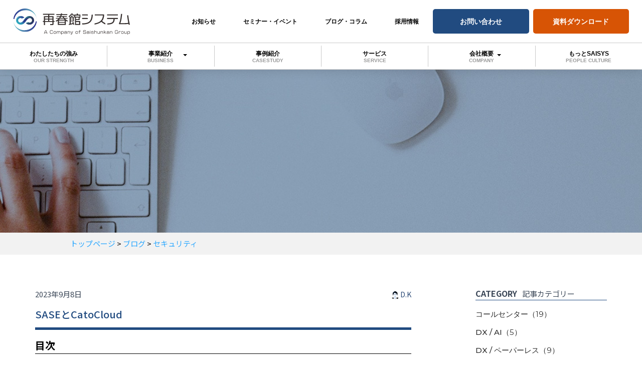

--- FILE ---
content_type: text/html; charset=UTF-8
request_url: https://www.saishunkansys.com/blog/security/sase_catocloud/
body_size: 21841
content:




<!DOCTYPE html>
<html lang="ja"
	prefix="og: https://ogp.me/ns#" >

<head>
	<meta charset='UTF-8'>
	<meta name="viewport" content="width=device-width, initial-scale=1">
	<link rel="profile" href="http://gmpg.org/xfn/11">
	<link rel="stylesheet" type="text/css" href="//cdn.jsdelivr.net/npm/slick-carousel@1.8.1/slick/slick.css"/>
		<link rel="stylesheet" href="https://use.fontawesome.com/releases/v5.11.0/css/all.css">
		
		
	<title>SASEとCatoCloud | 再春館システム株式会社</title>
<meta name='robots' content='max-image-preview:large' />

<!-- All In One SEO Pack 3.7.1[427,468] -->
<meta name="description"  content="皆様は「ゼロトラスト」というキーワードをご存じでしょうか。 ゼロトラストとは、「決して信用せず、常に検証せよ」という考えに基づいてセキュリティシステムを構築し、セキュリティ対策を行うという考え方のことです。" />

<script type="application/ld+json" class="aioseop-schema">{"@context":"https://schema.org","@graph":[{"@type":"Organization","@id":"https://www.saishunkansys.com/#organization","url":"https://www.saishunkansys.com/","name":"再春館システム株式会社","sameAs":["ーすべての事業者様にCRMをー。リテンションマーケティングによる通販リピート支援は再春館システム"],"logo":{"@type":"ImageObject","@id":"https://www.saishunkansys.com/#logo","url":"http://saishunkansys.com/wp-content/uploads/2020/10/saisys2020img3.jpg"},"image":{"@id":"https://www.saishunkansys.com/#logo"}},{"@type":"WebSite","@id":"https://www.saishunkansys.com/#website","url":"https://www.saishunkansys.com/","name":"再春館システム株式会社","publisher":{"@id":"https://www.saishunkansys.com/#organization"},"potentialAction":{"@type":"SearchAction","target":"https://www.saishunkansys.com/?s={search_term_string}","query-input":"required name=search_term_string"}},{"@type":"WebPage","@id":"https://www.saishunkansys.com/blog/security/sase_catocloud/#webpage","url":"https://www.saishunkansys.com/blog/security/sase_catocloud/","inLanguage":"ja","name":"SASEとCatoCloud","isPartOf":{"@id":"https://www.saishunkansys.com/#website"},"breadcrumb":{"@id":"https://www.saishunkansys.com/blog/security/sase_catocloud/#breadcrumblist"},"description":"皆様は「ゼロトラスト」というキーワードをご存じでしょうか。\r\nゼロトラストとは、「決して信用せず、常に検証せよ」という考えに基づいてセキュリティシステムを構築し、セキュリティ対策を行うという考え方のことです。","image":{"@type":"ImageObject","@id":"https://www.saishunkansys.com/blog/security/sase_catocloud/#primaryimage","url":"https://www.saishunkansys.com/wp-content/uploads/2023/09/27250561_s.jpg","width":640,"height":360},"primaryImageOfPage":{"@id":"https://www.saishunkansys.com/blog/security/sase_catocloud/#primaryimage"},"datePublished":"2023-09-08T06:36:47+09:00","dateModified":"2025-02-28T15:13:38+09:00"},{"@type":"Article","@id":"https://www.saishunkansys.com/blog/security/sase_catocloud/#article","isPartOf":{"@id":"https://www.saishunkansys.com/blog/security/sase_catocloud/#webpage"},"author":{"@id":"https://www.saishunkansys.com/author/admin/#author"},"headline":"SASEとCatoCloud","datePublished":"2023-09-08T06:36:47+09:00","dateModified":"2025-02-28T15:13:38+09:00","commentCount":0,"mainEntityOfPage":{"@id":"https://www.saishunkansys.com/blog/security/sase_catocloud/#webpage"},"publisher":{"@id":"https://www.saishunkansys.com/#organization"},"articleSection":"セキュリティ, D.K","image":{"@type":"ImageObject","@id":"https://www.saishunkansys.com/blog/security/sase_catocloud/#primaryimage","url":"https://www.saishunkansys.com/wp-content/uploads/2023/09/27250561_s.jpg","width":640,"height":360}},{"@type":"Person","@id":"https://www.saishunkansys.com/author/admin/#author","name":"admin","sameAs":[],"image":{"@type":"ImageObject","@id":"https://www.saishunkansys.com/#personlogo","url":"https://secure.gravatar.com/avatar/fd71bfaf8ab7d48b913f10829f5e7a6c?s=96&d=mm&r=g","width":96,"height":96,"caption":"admin"}},{"@type":"BreadcrumbList","@id":"https://www.saishunkansys.com/blog/security/sase_catocloud/#breadcrumblist","itemListElement":[{"@type":"ListItem","position":1,"item":{"@type":"WebPage","@id":"https://www.saishunkansys.com/","url":"https://www.saishunkansys.com/","name":"すべての事業者様にCRMをー。 | 再春館システム株式会社"}},{"@type":"ListItem","position":2,"item":{"@type":"WebPage","@id":"https://www.saishunkansys.com/blog/security/sase_catocloud/","url":"https://www.saishunkansys.com/blog/security/sase_catocloud/","name":"SASEとCatoCloud"}}]}]}</script>
<link rel="canonical" href="https://www.saishunkansys.com/blog/security/sase_catocloud/" />
<meta property="og:type" content="article" />
<meta property="og:title" content="SASEとCatoCloud | 再春館システム株式会社" />
<meta property="og:description" content="皆様は「ゼロトラスト」というキーワードをご存じでしょうか。 ゼロトラストとは、「決して信用せず、常に検証せよ」という考えに基づいてセキュリティシステムを構築し、セキュリティ対策を行うという考え方のことです。" />
<meta property="og:url" content="https://www.saishunkansys.com/blog/security/sase_catocloud/" />
<meta property="og:site_name" content="再春館システム株式会社" />
<meta property="og:image" content="https://www.saishunkansys.com/wp-content/uploads/2023/09/27250561_s.jpg" />
<meta property="article:published_time" content="2023-09-08T06:36:47Z" />
<meta property="article:modified_time" content="2025-02-28T15:13:38Z" />
<meta property="og:image:secure_url" content="https://www.saishunkansys.com/wp-content/uploads/2023/09/27250561_s.jpg" />
<meta name="twitter:card" content="summary_large_image" />
<meta name="twitter:title" content="SASEとCatoCloud | 再春館システム株式会社" />
<meta name="twitter:description" content="皆様は「ゼロトラスト」というキーワードをご存じでしょうか。 ゼロトラストとは、「決して信用せず、常に検証せよ」という考えに基づいてセキュリティシステムを構築し、セキュリティ対策を行うという考え方のことです。" />
<meta name="twitter:image" content="https://www.saishunkansys.com/wp-content/uploads/2023/09/27250561_s.jpg" />
<!-- All In One SEO Pack -->
<link rel='dns-prefetch' href='//fonts.googleapis.com' />
<link rel="alternate" type="application/rss+xml" title="再春館システム株式会社 &raquo; フィード" href="https://www.saishunkansys.com/feed/" />
<link rel="alternate" type="application/rss+xml" title="再春館システム株式会社 &raquo; コメントフィード" href="https://www.saishunkansys.com/comments/feed/" />
<script type="text/javascript">
/* <![CDATA[ */
window._wpemojiSettings = {"baseUrl":"https:\/\/s.w.org\/images\/core\/emoji\/15.0.3\/72x72\/","ext":".png","svgUrl":"https:\/\/s.w.org\/images\/core\/emoji\/15.0.3\/svg\/","svgExt":".svg","source":{"concatemoji":"https:\/\/www.saishunkansys.com\/wp-includes\/js\/wp-emoji-release.min.js?ver=6.6.4"}};
/*! This file is auto-generated */
!function(i,n){var o,s,e;function c(e){try{var t={supportTests:e,timestamp:(new Date).valueOf()};sessionStorage.setItem(o,JSON.stringify(t))}catch(e){}}function p(e,t,n){e.clearRect(0,0,e.canvas.width,e.canvas.height),e.fillText(t,0,0);var t=new Uint32Array(e.getImageData(0,0,e.canvas.width,e.canvas.height).data),r=(e.clearRect(0,0,e.canvas.width,e.canvas.height),e.fillText(n,0,0),new Uint32Array(e.getImageData(0,0,e.canvas.width,e.canvas.height).data));return t.every(function(e,t){return e===r[t]})}function u(e,t,n){switch(t){case"flag":return n(e,"\ud83c\udff3\ufe0f\u200d\u26a7\ufe0f","\ud83c\udff3\ufe0f\u200b\u26a7\ufe0f")?!1:!n(e,"\ud83c\uddfa\ud83c\uddf3","\ud83c\uddfa\u200b\ud83c\uddf3")&&!n(e,"\ud83c\udff4\udb40\udc67\udb40\udc62\udb40\udc65\udb40\udc6e\udb40\udc67\udb40\udc7f","\ud83c\udff4\u200b\udb40\udc67\u200b\udb40\udc62\u200b\udb40\udc65\u200b\udb40\udc6e\u200b\udb40\udc67\u200b\udb40\udc7f");case"emoji":return!n(e,"\ud83d\udc26\u200d\u2b1b","\ud83d\udc26\u200b\u2b1b")}return!1}function f(e,t,n){var r="undefined"!=typeof WorkerGlobalScope&&self instanceof WorkerGlobalScope?new OffscreenCanvas(300,150):i.createElement("canvas"),a=r.getContext("2d",{willReadFrequently:!0}),o=(a.textBaseline="top",a.font="600 32px Arial",{});return e.forEach(function(e){o[e]=t(a,e,n)}),o}function t(e){var t=i.createElement("script");t.src=e,t.defer=!0,i.head.appendChild(t)}"undefined"!=typeof Promise&&(o="wpEmojiSettingsSupports",s=["flag","emoji"],n.supports={everything:!0,everythingExceptFlag:!0},e=new Promise(function(e){i.addEventListener("DOMContentLoaded",e,{once:!0})}),new Promise(function(t){var n=function(){try{var e=JSON.parse(sessionStorage.getItem(o));if("object"==typeof e&&"number"==typeof e.timestamp&&(new Date).valueOf()<e.timestamp+604800&&"object"==typeof e.supportTests)return e.supportTests}catch(e){}return null}();if(!n){if("undefined"!=typeof Worker&&"undefined"!=typeof OffscreenCanvas&&"undefined"!=typeof URL&&URL.createObjectURL&&"undefined"!=typeof Blob)try{var e="postMessage("+f.toString()+"("+[JSON.stringify(s),u.toString(),p.toString()].join(",")+"));",r=new Blob([e],{type:"text/javascript"}),a=new Worker(URL.createObjectURL(r),{name:"wpTestEmojiSupports"});return void(a.onmessage=function(e){c(n=e.data),a.terminate(),t(n)})}catch(e){}c(n=f(s,u,p))}t(n)}).then(function(e){for(var t in e)n.supports[t]=e[t],n.supports.everything=n.supports.everything&&n.supports[t],"flag"!==t&&(n.supports.everythingExceptFlag=n.supports.everythingExceptFlag&&n.supports[t]);n.supports.everythingExceptFlag=n.supports.everythingExceptFlag&&!n.supports.flag,n.DOMReady=!1,n.readyCallback=function(){n.DOMReady=!0}}).then(function(){return e}).then(function(){var e;n.supports.everything||(n.readyCallback(),(e=n.source||{}).concatemoji?t(e.concatemoji):e.wpemoji&&e.twemoji&&(t(e.twemoji),t(e.wpemoji)))}))}((window,document),window._wpemojiSettings);
/* ]]> */
</script>
<style id='wp-emoji-styles-inline-css' type='text/css'>

	img.wp-smiley, img.emoji {
		display: inline !important;
		border: none !important;
		box-shadow: none !important;
		height: 1em !important;
		width: 1em !important;
		margin: 0 0.07em !important;
		vertical-align: -0.1em !important;
		background: none !important;
		padding: 0 !important;
	}
</style>
<link rel='stylesheet' id='wp-block-library-css' href='https://www.saishunkansys.com/wp-includes/css/dist/block-library/style.min.css?ver=6.6.4' type='text/css' media='all' />
<style id='classic-theme-styles-inline-css' type='text/css'>
/*! This file is auto-generated */
.wp-block-button__link{color:#fff;background-color:#32373c;border-radius:9999px;box-shadow:none;text-decoration:none;padding:calc(.667em + 2px) calc(1.333em + 2px);font-size:1.125em}.wp-block-file__button{background:#32373c;color:#fff;text-decoration:none}
</style>
<style id='global-styles-inline-css' type='text/css'>
:root{--wp--preset--aspect-ratio--square: 1;--wp--preset--aspect-ratio--4-3: 4/3;--wp--preset--aspect-ratio--3-4: 3/4;--wp--preset--aspect-ratio--3-2: 3/2;--wp--preset--aspect-ratio--2-3: 2/3;--wp--preset--aspect-ratio--16-9: 16/9;--wp--preset--aspect-ratio--9-16: 9/16;--wp--preset--color--black: #000000;--wp--preset--color--cyan-bluish-gray: #abb8c3;--wp--preset--color--white: #ffffff;--wp--preset--color--pale-pink: #f78da7;--wp--preset--color--vivid-red: #cf2e2e;--wp--preset--color--luminous-vivid-orange: #ff6900;--wp--preset--color--luminous-vivid-amber: #fcb900;--wp--preset--color--light-green-cyan: #7bdcb5;--wp--preset--color--vivid-green-cyan: #00d084;--wp--preset--color--pale-cyan-blue: #8ed1fc;--wp--preset--color--vivid-cyan-blue: #0693e3;--wp--preset--color--vivid-purple: #9b51e0;--wp--preset--color--accent: #2ca8ff;--wp--preset--color--background-color: #E5E5E5;--wp--preset--color--header-gradient: #a81d84;--wp--preset--gradient--vivid-cyan-blue-to-vivid-purple: linear-gradient(135deg,rgba(6,147,227,1) 0%,rgb(155,81,224) 100%);--wp--preset--gradient--light-green-cyan-to-vivid-green-cyan: linear-gradient(135deg,rgb(122,220,180) 0%,rgb(0,208,130) 100%);--wp--preset--gradient--luminous-vivid-amber-to-luminous-vivid-orange: linear-gradient(135deg,rgba(252,185,0,1) 0%,rgba(255,105,0,1) 100%);--wp--preset--gradient--luminous-vivid-orange-to-vivid-red: linear-gradient(135deg,rgba(255,105,0,1) 0%,rgb(207,46,46) 100%);--wp--preset--gradient--very-light-gray-to-cyan-bluish-gray: linear-gradient(135deg,rgb(238,238,238) 0%,rgb(169,184,195) 100%);--wp--preset--gradient--cool-to-warm-spectrum: linear-gradient(135deg,rgb(74,234,220) 0%,rgb(151,120,209) 20%,rgb(207,42,186) 40%,rgb(238,44,130) 60%,rgb(251,105,98) 80%,rgb(254,248,76) 100%);--wp--preset--gradient--blush-light-purple: linear-gradient(135deg,rgb(255,206,236) 0%,rgb(152,150,240) 100%);--wp--preset--gradient--blush-bordeaux: linear-gradient(135deg,rgb(254,205,165) 0%,rgb(254,45,45) 50%,rgb(107,0,62) 100%);--wp--preset--gradient--luminous-dusk: linear-gradient(135deg,rgb(255,203,112) 0%,rgb(199,81,192) 50%,rgb(65,88,208) 100%);--wp--preset--gradient--pale-ocean: linear-gradient(135deg,rgb(255,245,203) 0%,rgb(182,227,212) 50%,rgb(51,167,181) 100%);--wp--preset--gradient--electric-grass: linear-gradient(135deg,rgb(202,248,128) 0%,rgb(113,206,126) 100%);--wp--preset--gradient--midnight: linear-gradient(135deg,rgb(2,3,129) 0%,rgb(40,116,252) 100%);--wp--preset--font-size--small: 13px;--wp--preset--font-size--medium: 20px;--wp--preset--font-size--large: 36px;--wp--preset--font-size--x-large: 42px;--wp--preset--spacing--20: 0.44rem;--wp--preset--spacing--30: 0.67rem;--wp--preset--spacing--40: 1rem;--wp--preset--spacing--50: 1.5rem;--wp--preset--spacing--60: 2.25rem;--wp--preset--spacing--70: 3.38rem;--wp--preset--spacing--80: 5.06rem;--wp--preset--shadow--natural: 6px 6px 9px rgba(0, 0, 0, 0.2);--wp--preset--shadow--deep: 12px 12px 50px rgba(0, 0, 0, 0.4);--wp--preset--shadow--sharp: 6px 6px 0px rgba(0, 0, 0, 0.2);--wp--preset--shadow--outlined: 6px 6px 0px -3px rgba(255, 255, 255, 1), 6px 6px rgba(0, 0, 0, 1);--wp--preset--shadow--crisp: 6px 6px 0px rgba(0, 0, 0, 1);}:where(.is-layout-flex){gap: 0.5em;}:where(.is-layout-grid){gap: 0.5em;}body .is-layout-flex{display: flex;}.is-layout-flex{flex-wrap: wrap;align-items: center;}.is-layout-flex > :is(*, div){margin: 0;}body .is-layout-grid{display: grid;}.is-layout-grid > :is(*, div){margin: 0;}:where(.wp-block-columns.is-layout-flex){gap: 2em;}:where(.wp-block-columns.is-layout-grid){gap: 2em;}:where(.wp-block-post-template.is-layout-flex){gap: 1.25em;}:where(.wp-block-post-template.is-layout-grid){gap: 1.25em;}.has-black-color{color: var(--wp--preset--color--black) !important;}.has-cyan-bluish-gray-color{color: var(--wp--preset--color--cyan-bluish-gray) !important;}.has-white-color{color: var(--wp--preset--color--white) !important;}.has-pale-pink-color{color: var(--wp--preset--color--pale-pink) !important;}.has-vivid-red-color{color: var(--wp--preset--color--vivid-red) !important;}.has-luminous-vivid-orange-color{color: var(--wp--preset--color--luminous-vivid-orange) !important;}.has-luminous-vivid-amber-color{color: var(--wp--preset--color--luminous-vivid-amber) !important;}.has-light-green-cyan-color{color: var(--wp--preset--color--light-green-cyan) !important;}.has-vivid-green-cyan-color{color: var(--wp--preset--color--vivid-green-cyan) !important;}.has-pale-cyan-blue-color{color: var(--wp--preset--color--pale-cyan-blue) !important;}.has-vivid-cyan-blue-color{color: var(--wp--preset--color--vivid-cyan-blue) !important;}.has-vivid-purple-color{color: var(--wp--preset--color--vivid-purple) !important;}.has-black-background-color{background-color: var(--wp--preset--color--black) !important;}.has-cyan-bluish-gray-background-color{background-color: var(--wp--preset--color--cyan-bluish-gray) !important;}.has-white-background-color{background-color: var(--wp--preset--color--white) !important;}.has-pale-pink-background-color{background-color: var(--wp--preset--color--pale-pink) !important;}.has-vivid-red-background-color{background-color: var(--wp--preset--color--vivid-red) !important;}.has-luminous-vivid-orange-background-color{background-color: var(--wp--preset--color--luminous-vivid-orange) !important;}.has-luminous-vivid-amber-background-color{background-color: var(--wp--preset--color--luminous-vivid-amber) !important;}.has-light-green-cyan-background-color{background-color: var(--wp--preset--color--light-green-cyan) !important;}.has-vivid-green-cyan-background-color{background-color: var(--wp--preset--color--vivid-green-cyan) !important;}.has-pale-cyan-blue-background-color{background-color: var(--wp--preset--color--pale-cyan-blue) !important;}.has-vivid-cyan-blue-background-color{background-color: var(--wp--preset--color--vivid-cyan-blue) !important;}.has-vivid-purple-background-color{background-color: var(--wp--preset--color--vivid-purple) !important;}.has-black-border-color{border-color: var(--wp--preset--color--black) !important;}.has-cyan-bluish-gray-border-color{border-color: var(--wp--preset--color--cyan-bluish-gray) !important;}.has-white-border-color{border-color: var(--wp--preset--color--white) !important;}.has-pale-pink-border-color{border-color: var(--wp--preset--color--pale-pink) !important;}.has-vivid-red-border-color{border-color: var(--wp--preset--color--vivid-red) !important;}.has-luminous-vivid-orange-border-color{border-color: var(--wp--preset--color--luminous-vivid-orange) !important;}.has-luminous-vivid-amber-border-color{border-color: var(--wp--preset--color--luminous-vivid-amber) !important;}.has-light-green-cyan-border-color{border-color: var(--wp--preset--color--light-green-cyan) !important;}.has-vivid-green-cyan-border-color{border-color: var(--wp--preset--color--vivid-green-cyan) !important;}.has-pale-cyan-blue-border-color{border-color: var(--wp--preset--color--pale-cyan-blue) !important;}.has-vivid-cyan-blue-border-color{border-color: var(--wp--preset--color--vivid-cyan-blue) !important;}.has-vivid-purple-border-color{border-color: var(--wp--preset--color--vivid-purple) !important;}.has-vivid-cyan-blue-to-vivid-purple-gradient-background{background: var(--wp--preset--gradient--vivid-cyan-blue-to-vivid-purple) !important;}.has-light-green-cyan-to-vivid-green-cyan-gradient-background{background: var(--wp--preset--gradient--light-green-cyan-to-vivid-green-cyan) !important;}.has-luminous-vivid-amber-to-luminous-vivid-orange-gradient-background{background: var(--wp--preset--gradient--luminous-vivid-amber-to-luminous-vivid-orange) !important;}.has-luminous-vivid-orange-to-vivid-red-gradient-background{background: var(--wp--preset--gradient--luminous-vivid-orange-to-vivid-red) !important;}.has-very-light-gray-to-cyan-bluish-gray-gradient-background{background: var(--wp--preset--gradient--very-light-gray-to-cyan-bluish-gray) !important;}.has-cool-to-warm-spectrum-gradient-background{background: var(--wp--preset--gradient--cool-to-warm-spectrum) !important;}.has-blush-light-purple-gradient-background{background: var(--wp--preset--gradient--blush-light-purple) !important;}.has-blush-bordeaux-gradient-background{background: var(--wp--preset--gradient--blush-bordeaux) !important;}.has-luminous-dusk-gradient-background{background: var(--wp--preset--gradient--luminous-dusk) !important;}.has-pale-ocean-gradient-background{background: var(--wp--preset--gradient--pale-ocean) !important;}.has-electric-grass-gradient-background{background: var(--wp--preset--gradient--electric-grass) !important;}.has-midnight-gradient-background{background: var(--wp--preset--gradient--midnight) !important;}.has-small-font-size{font-size: var(--wp--preset--font-size--small) !important;}.has-medium-font-size{font-size: var(--wp--preset--font-size--medium) !important;}.has-large-font-size{font-size: var(--wp--preset--font-size--large) !important;}.has-x-large-font-size{font-size: var(--wp--preset--font-size--x-large) !important;}
:where(.wp-block-post-template.is-layout-flex){gap: 1.25em;}:where(.wp-block-post-template.is-layout-grid){gap: 1.25em;}
:where(.wp-block-columns.is-layout-flex){gap: 2em;}:where(.wp-block-columns.is-layout-grid){gap: 2em;}
:root :where(.wp-block-pullquote){font-size: 1.5em;line-height: 1.6;}
</style>
<link rel='stylesheet' id='bootstrap-css' href='https://www.saishunkansys.com/wp-content/themes/hestia/assets/bootstrap/css/bootstrap.min.css?ver=1.0.2' type='text/css' media='all' />
<link rel='stylesheet' id='fagri_parent-css' href='https://www.saishunkansys.com/wp-content/themes/hestia/style.css?ver=1.0.7' type='text/css' media='all' />
<style id='fagri_parent-inline-css' type='text/css'>
.hestia-features-content .feature-box:nth-of-type(1) .hestia-info > a .icon { box-shadow: 0 9px 30px -6px rgba(233,30,99,0.3); }.hestia-features-content .feature-box:nth-of-type(1) .hestia-info > a:hover .icon { box-shadow: 0 15px 35px 0 rgba(233,30,99,0.35); }.hestia-features-content .feature-box:nth-of-type(1) .hestia-info > a:hover .info-title { color: #e91e63; }.hestia-features-content .feature-box:nth-of-type(2) .hestia-info > a .icon { box-shadow: 0 9px 30px -6px rgba(0,188,212,0.3); }.hestia-features-content .feature-box:nth-of-type(2) .hestia-info > a:hover .icon { box-shadow: 0 15px 35px 0 rgba(0,188,212,0.35); }.hestia-features-content .feature-box:nth-of-type(2) .hestia-info > a:hover .info-title { color: #00bcd4; }.hestia-features-content .feature-box:nth-of-type(3) .hestia-info > a .icon { box-shadow: 0 9px 30px -6px rgba(76,175,80,0.3); }.hestia-features-content .feature-box:nth-of-type(3) .hestia-info > a:hover .icon { box-shadow: 0 15px 35px 0 rgba(76,175,80,0.35); }.hestia-features-content .feature-box:nth-of-type(3) .hestia-info > a:hover .info-title { color: #4caf50; }.btn, .button, button, input[type="submit"] { background-color: #2ca8ff; }.btn:hover, .button:hover, button:hover, input[type="submit"]:hover { background-color: #2ca8ff; }.fagri-team-wrapper .hestia-team .card-profile .col-md-7 .content .category { color: #2ca8ff }.fagri-testimonials-wrapper .hestia-testimonials .hestia-testimonials-content .card-testimonial .content .card-description::before { color: #2ca8ff; }.hestia-pricing .card-pricing .content .hestia-pricing-icon-wrapper { 
		    box-shadow: 0px 9px 30px -6px #2ca8ff;
		 }.hestia-pricing .card-pricing.card-raised { background-color: #2ca8ff; }.hestia-pricing .card-pricing.card-raised .content .btn { color: #2ca8ff; }.pirate_forms_wrap .form-group.is-focused .form-control:not(textarea):not(select):not([type="file"]):not([type="checkbox"]) { border-color: #2ca8ff; }.authors-on-blog .card-profile.card-plain .col-md-7 .content .category { color: #2ca8ff; }#respond.comment-respond .col-md-4 > .form-group.is-focused .form-control { border-color: #2ca8ff; }.shop-item .card-product .content .footer .stats a i { color: #2ca8ff ; }.product .card-product .content .footer .stats a i { color: #2ca8ff ; }.shop-item .card-product .content .footer .price h4 del + .woocommerce-Price-amount { color: #2ca8ff; }.product .card-product .content .footer .price h4 del + .woocommerce-Price-amount { color: #2ca8ff; }.star-rating span { color: #2ca8ff !important; }.woocommerce-page #reviews #review_form_wrapper .form-group.is-focused input#author,
						.woocommerce-page #reviews #review_form_wrapper .form-group.is-focused input#email {
						border-color: #2ca8ff;} .woocommerce.single-product .main .blog-post .product .woocommerce-tabs #tab-reviews .stars a[class*="star-"]::before { color: #2ca8ff; }.woocommerce-cart .shop_table .button {
			background-color: #2ca8ff !important; 
			border-color: #2ca8ff !important;
		 }.woocommerce-account form.woocommerce-form.woocommerce-form-login .form-group.is-focused input {
			border-color: #2ca8ff;
		}.woocommerce-account .woocommerce-MyAccount-content .woocommerce-EditAccountForm .form-group.is-focused input {
			border-color: #2ca8ff;
		}
			.navbar.navbar-default:not(.navbar-transparent) li:not(.btn):hover > a, 
			.navbar.navbar-default.navbar-transparent .dropdown-menu li:not(.btn):hover > a, 
			.navbar.navbar-default:not(.navbar-transparent) li:not(.btn):hover > a i, 
			.navbar.navbar-default:not(.navbar-transparent) .navbar-toggle:hover, 
			.navbar.navbar-default:not(.full-screen-menu) .nav-cart-icon .nav-cart-content a:hover, 
			.navbar.navbar-default:not(.navbar-transparent) .hestia-toggle-search:hover {
				color: #2ca8ff !important;
			}input:not([type="submit"]):focus-within { border: 1px solid #2ca8ff !important; }
			textarea.form-control:focus-within,
			input[type="checkbox"]:focus-within,
			input[type="file"]:focus-within,
			select:focus-within { 
				border: none !important;
				border-bottom: 1px solid #2ca8ff !important; 
			}
</style>
<link rel='stylesheet' id='hestia-font-sizes-css' href='https://www.saishunkansys.com/wp-content/themes/hestia/assets/css/font-sizes.min.css?ver=2.5.7' type='text/css' media='all' />
<link rel='stylesheet' id='hestia_style-css' href='https://www.saishunkansys.com/wp-content/themes/fagri/style.css?ver=2.5.7' type='text/css' media='all' />
<style id='hestia_style-inline-css' type='text/css'>
.hestia-top-bar, .hestia-top-bar .widget.widget_shopping_cart .cart_list {
			background-color: #363537
		}
		.hestia-top-bar .widget .label-floating input[type=search]:-webkit-autofill {
			-webkit-box-shadow: inset 0 0 0px 9999px #363537
		}.hestia-top-bar, .hestia-top-bar .widget .label-floating input[type=search], .hestia-top-bar .widget.widget_search form.form-group:before, .hestia-top-bar .widget.widget_product_search form.form-group:before, .hestia-top-bar .widget.widget_shopping_cart:before {
			color: #ffffff
		} 
		.hestia-top-bar .widget .label-floating input[type=search]{
			-webkit-text-fill-color:#ffffff !important 
		}.hestia-top-bar a, .hestia-top-bar .top-bar-nav li a {
			color: #ffffff
		}.hestia-top-bar a:hover, .hestia-top-bar .top-bar-nav li a:hover {
			color: #eeeeee
		}
	
		a, 
		.navbar .dropdown-menu li:hover > a,
		.navbar .dropdown-menu li:focus > a,
		.navbar .dropdown-menu li:active > a,
		.navbar .navbar-nav > li .dropdown-menu li:hover > a,
		body:not(.home) .navbar-default .navbar-nav > .active:not(.btn) > a,
		body:not(.home) .navbar-default .navbar-nav > .active:not(.btn) > a:hover,
		body:not(.home) .navbar-default .navbar-nav > .active:not(.btn) > a:focus,
		a:hover, 
		.card-blog a.moretag:hover, 
		.card-blog a.more-link:hover, 
		.widget a:hover,
		.has-text-color.has-accent-color,
		p.has-text-color a {
		    color:#2ca8ff;
		}
		
		.pagination span.current, .pagination span.current:focus, .pagination span.current:hover {
			border-color:#2ca8ff
		}
		
		button,
		button:hover,
		.woocommerce .track_order button[type="submit"],
		.woocommerce .track_order button[type="submit"]:hover,
		div.wpforms-container .wpforms-form button[type=submit].wpforms-submit,
		div.wpforms-container .wpforms-form button[type=submit].wpforms-submit:hover,
		input[type="button"],
		input[type="button"]:hover,
		input[type="submit"],
		input[type="submit"]:hover,
		input#searchsubmit, 
		.pagination span.current, 
		.pagination span.current:focus, 
		.pagination span.current:hover,
		.btn.btn-primary,
		.btn.btn-primary:link,
		.btn.btn-primary:hover, 
		.btn.btn-primary:focus, 
		.btn.btn-primary:active, 
		.btn.btn-primary.active, 
		.btn.btn-primary.active:focus, 
		.btn.btn-primary.active:hover,
		.btn.btn-primary:active:hover, 
		.btn.btn-primary:active:focus, 
		.btn.btn-primary:active:hover,
		.hestia-sidebar-open.btn.btn-rose,
		.hestia-sidebar-close.btn.btn-rose,
		.hestia-sidebar-open.btn.btn-rose:hover,
		.hestia-sidebar-close.btn.btn-rose:hover,
		.hestia-sidebar-open.btn.btn-rose:focus,
		.hestia-sidebar-close.btn.btn-rose:focus,
		.label.label-primary,
		.hestia-work .portfolio-item:nth-child(6n+1) .label,
		.nav-cart .nav-cart-content .widget .buttons .button,
		.has-accent-background-color[class*="has-background"] {
		    background-color: #2ca8ff;
		}
		
		@media (max-width: 768px) { 
	
			.navbar-default .navbar-nav>li>a:hover,
			.navbar-default .navbar-nav>li>a:focus,
			.navbar .navbar-nav .dropdown .dropdown-menu li a:hover,
			.navbar .navbar-nav .dropdown .dropdown-menu li a:focus,
			.navbar button.navbar-toggle:hover,
			.navbar .navbar-nav li:hover > a i {
			    color: #2ca8ff;
			}
		}
		
		body:not(.woocommerce-page) button:not([class^="fl-"]):not(.hestia-scroll-to-top):not(.navbar-toggle):not(.close),
		body:not(.woocommerce-page) .button:not([class^="fl-"]):not(hestia-scroll-to-top):not(.navbar-toggle):not(.add_to_cart_button),
		div.wpforms-container .wpforms-form button[type=submit].wpforms-submit,
		input[type="submit"], 
		input[type="button"], 
		.btn.btn-primary,
		.widget_product_search button[type="submit"],
		.hestia-sidebar-open.btn.btn-rose,
		.hestia-sidebar-close.btn.btn-rose,
		.everest-forms button[type=submit].everest-forms-submit-button {
		    -webkit-box-shadow: 0 2px 2px 0 rgba(44,168,255,0.14),0 3px 1px -2px rgba(44,168,255,0.2),0 1px 5px 0 rgba(44,168,255,0.12);
		    box-shadow: 0 2px 2px 0 rgba(44,168,255,0.14),0 3px 1px -2px rgba(44,168,255,0.2),0 1px 5px 0 rgba(44,168,255,0.12);
		}
		
		.card .header-primary, .card .content-primary,
		.everest-forms button[type=submit].everest-forms-submit-button {
		    background: #2ca8ff;
		}
		
		body:not(.woocommerce-page) .button:not([class^="fl-"]):not(.hestia-scroll-to-top):not(.navbar-toggle):not(.add_to_cart_button):hover,
		body:not(.woocommerce-page) button:not([class^="fl-"]):not(.hestia-scroll-to-top):not(.navbar-toggle):not(.close):hover,
		div.wpforms-container .wpforms-form button[type=submit].wpforms-submit:hover,
		input[type="submit"]:hover,
		input[type="button"]:hover,
		input#searchsubmit:hover, 
		.widget_product_search button[type="submit"]:hover,
		.pagination span.current, 
		.btn.btn-primary:hover, 
		.btn.btn-primary:focus, 
		.btn.btn-primary:active, 
		.btn.btn-primary.active, 
		.btn.btn-primary:active:focus, 
		.btn.btn-primary:active:hover, 
		.hestia-sidebar-open.btn.btn-rose:hover,
		.hestia-sidebar-close.btn.btn-rose:hover,
		.pagination span.current:hover,
		.everest-forms button[type=submit].everest-forms-submit-button:hover,
 		.everest-forms button[type=submit].everest-forms-submit-button:focus,
 		.everest-forms button[type=submit].everest-forms-submit-button:active {
			-webkit-box-shadow: 0 14px 26px -12px rgba(44,168,255,0.42),0 4px 23px 0 rgba(0,0,0,0.12),0 8px 10px -5px rgba(44,168,255,0.2);
		    box-shadow: 0 14px 26px -12px rgba(44,168,255,0.42),0 4px 23px 0 rgba(0,0,0,0.12),0 8px 10px -5px rgba(44,168,255,0.2);
			color: #fff;
		}
		
		.form-group.is-focused .form-control {
			background-image: -webkit-gradient(linear,left top, left bottom,from(#2ca8ff),to(#2ca8ff)),-webkit-gradient(linear,left top, left bottom,from(#d2d2d2),to(#d2d2d2));
			background-image: -webkit-linear-gradient(linear,left top, left bottom,from(#2ca8ff),to(#2ca8ff)),-webkit-linear-gradient(linear,left top, left bottom,from(#d2d2d2),to(#d2d2d2));
			background-image: linear-gradient(linear,left top, left bottom,from(#2ca8ff),to(#2ca8ff)),linear-gradient(linear,left top, left bottom,from(#d2d2d2),to(#d2d2d2));
		}
		
		.navbar:not(.navbar-transparent) li:not(.btn):hover > a,
		.navbar li.on-section:not(.btn) > a, 
		.navbar.full-screen-menu.navbar-transparent li:not(.btn):hover > a,
		.navbar.full-screen-menu .navbar-toggle:hover,
		.navbar:not(.navbar-transparent) .nav-cart:hover, 
		.navbar:not(.navbar-transparent) .hestia-toggle-search:hover {
				color:#2ca8ff}
		
		.has-text-color.has-background-color-color { color: #E5E5E5; }
		.has-background-color-background-color[class*="has-background"] { background-color: #E5E5E5; }
		
.btn.btn-primary:not(.colored-button):not(.btn-left):not(.btn-right):not(.btn-just-icon):not(.menu-item), input[type="submit"]:not(.search-submit), body:not(.woocommerce-account) .woocommerce .button.woocommerce-Button, .woocommerce .product button.button, .woocommerce .product button.button.alt, .woocommerce .product #respond input#submit, .woocommerce-cart .blog-post .woocommerce .cart-collaterals .cart_totals .checkout-button, .woocommerce-checkout #payment #place_order, .woocommerce-account.woocommerce-page button.button, .woocommerce .track_order button[type="submit"], .nav-cart .nav-cart-content .widget .buttons .button, .woocommerce a.button.wc-backward, body.woocommerce .wccm-catalog-item a.button, body.woocommerce a.wccm-button.button, form.woocommerce-form-coupon button.button, div.wpforms-container .wpforms-form button[type=submit].wpforms-submit, div.woocommerce a.button.alt, div.woocommerce table.my_account_orders .button, .btn.colored-button, .btn.btn-left, .btn.btn-right, .btn:not(.colored-button):not(.btn-left):not(.btn-right):not(.btn-just-icon):not(.menu-item):not(.hestia-sidebar-open):not(.hestia-sidebar-close){ padding-top:15px;  padding-bottom:15px;  padding-left:33px;  padding-right:33px; }
.btn.btn-primary:not(.colored-button):not(.btn-left):not(.btn-right):not(.btn-just-icon):not(.menu-item), input[type="submit"]:not(.search-submit), body:not(.woocommerce-account) .woocommerce .button.woocommerce-Button, .woocommerce .product button.button, .woocommerce .product button.button.alt, .woocommerce .product #respond input#submit, .woocommerce-cart .blog-post .woocommerce .cart-collaterals .cart_totals .checkout-button, .woocommerce-checkout #payment #place_order, .woocommerce-account.woocommerce-page button.button, .woocommerce .track_order button[type="submit"], .nav-cart .nav-cart-content .widget .buttons .button, .woocommerce a.button.wc-backward, body.woocommerce .wccm-catalog-item a.button, body.woocommerce a.wccm-button.button, form.woocommerce-form-coupon button.button, div.wpforms-container .wpforms-form button[type=submit].wpforms-submit, div.woocommerce a.button.alt, div.woocommerce table.my_account_orders .button, input[type="submit"].search-submit, .hestia-view-cart-wrapper .added_to_cart.wc-forward, .woocommerce-product-search button, .woocommerce-cart .actions .button, #secondary div[id^=woocommerce_price_filter] .button, .woocommerce div[id^=woocommerce_widget_cart].widget .buttons .button, .searchform input[type=submit], .searchform button, .search-form:not(.media-toolbar-primary) input[type=submit], .search-form:not(.media-toolbar-primary) button, .woocommerce-product-search input[type=submit], .btn.colored-button, .btn.btn-left, .btn.btn-right, .btn:not(.colored-button):not(.btn-left):not(.btn-right):not(.btn-just-icon):not(.menu-item):not(.hestia-sidebar-open):not(.hestia-sidebar-close){border-radius:3px;}
h1, h2, h3, h4, h5, h6, .hestia-title, .hestia-title.title-in-content, p.meta-in-content , .info-title, .card-title,
		.page-header.header-small .hestia-title, .page-header.header-small .title, .widget h5, .hestia-title, 
		.title, .footer-brand, .footer-big h4, .footer-big h5, .media .media-heading, 
		.carousel h1.hestia-title, .carousel h2.title, 
		.carousel span.sub-title, .hestia-about h1, .hestia-about h2, .hestia-about h3, .hestia-about h4, .hestia-about h5 {
			font-family: Montserrat;
		}
		body, ul, .tooltip-inner {
			font-family: Montserrat;
		}
@media (min-width: 769px){
			.page-header.header-small .hestia-title,
			.page-header.header-small .title,
			h1.hestia-title.title-in-content,
			.main article.section .has-title-font-size {
				font-size: 42px;
			}}@media (min-width: 769px){.single-post-wrap p:not(.meta-in-content), .page-content-wrap p, .single-post-wrap ul, .page-content-wrap ul, .single-post-wrap ol, .page-content-wrap ol, .single-post-wrap dl, .page-content-wrap dl, .single-post-wrap table, .page-content-wrap table, .page-template-template-fullwidth article p, .main article.section .has-body-font-size {
		font-size: 16px;
		}}

			.hestia-contact .pirate_forms_wrap .contact_name_wrap .form-group::before, 
		    .hestia-contact .pirate_forms_wrap .contact_email_wrap .form-group::before, 
		    .hestia-contact .pirate_forms_wrap .contact_subject_wrap .form-group::before {
				top: 6px;
		    }
	    
			.woocommerce.single-product .related.products {
				margin-top: 0;
			}
			.woocommerce.single-product .upsells.products {
				padding-bottom: 0;
			}
		
			.carousel .hestia-title {
				line-height: 1.1;
			}
		
</style>
<link rel='stylesheet' id='font-awesome-5-all-css' href='https://www.saishunkansys.com/wp-content/themes/hestia/assets/font-awesome/css/all.min.css?ver=1.0.2' type='text/css' media='all' />
<link rel='stylesheet' id='font-awesome-4-shim-css' href='https://www.saishunkansys.com/wp-content/themes/hestia/assets/font-awesome/css/v4-shims.min.css?ver=1.0.2' type='text/css' media='all' />
<link rel='stylesheet' id='hestia_fonts-css' href='https://fonts.googleapis.com/css?family=Roboto%3A300%2C400%2C500%2C700%7CRoboto+Slab%3A400%2C700&#038;subset=latin%2Clatin-ext&#038;ver=2.5.7' type='text/css' media='all' />
<link rel='stylesheet' id='hestia-google-font-montserrat-css' href='//fonts.googleapis.com/css?family=Montserrat%3A300%2C400%2C500%2C700&#038;subset=latin&#038;ver=6.6.4' type='text/css' media='all' />
<link rel='stylesheet' id='recent-posts-widget-with-thumbnails-public-style-css' href='https://www.saishunkansys.com/wp-content/plugins/recent-posts-widget-with-thumbnails/public.css?ver=6.7.0' type='text/css' media='all' />
<link rel='stylesheet' id='tablepress-default-css' href='https://www.saishunkansys.com/wp-content/plugins/tablepress/css/default.min.css?ver=1.11' type='text/css' media='all' />
<link rel='stylesheet' id='sccss_style-css' href='https://www.saishunkansys.com/?sccss=1&#038;ver=6.6.4' type='text/css' media='all' />
<script type="text/javascript" src="https://www.saishunkansys.com/wp-includes/js/jquery/jquery.min.js?ver=3.7.1" id="jquery-core-js"></script>
<script type="text/javascript" src="https://www.saishunkansys.com/wp-includes/js/jquery/jquery-migrate.min.js?ver=3.4.1" id="jquery-migrate-js"></script>
<link rel="https://api.w.org/" href="https://www.saishunkansys.com/wp-json/" /><link rel="alternate" title="JSON" type="application/json" href="https://www.saishunkansys.com/wp-json/wp/v2/posts/16461" /><link rel="EditURI" type="application/rsd+xml" title="RSD" href="https://www.saishunkansys.com/xmlrpc.php?rsd" />
<meta name="generator" content="WordPress 6.6.4" />
<link rel='shortlink' href='https://www.saishunkansys.com/?p=16461' />
<link rel="alternate" title="oEmbed (JSON)" type="application/json+oembed" href="https://www.saishunkansys.com/wp-json/oembed/1.0/embed?url=https%3A%2F%2Fwww.saishunkansys.com%2Fblog%2Fsecurity%2Fsase_catocloud%2F" />
<link rel="alternate" title="oEmbed (XML)" type="text/xml+oembed" href="https://www.saishunkansys.com/wp-json/oembed/1.0/embed?url=https%3A%2F%2Fwww.saishunkansys.com%2Fblog%2Fsecurity%2Fsase_catocloud%2F&#038;format=xml" />

<!-- BEGIN: WP Social Bookmarking Light HEAD --><script>
    (function (d, s, id) {
        var js, fjs = d.getElementsByTagName(s)[0];
        if (d.getElementById(id)) return;
        js = d.createElement(s);
        js.id = id;
        js.src = "//connect.facebook.net/en_US/sdk.js#xfbml=1&version=v2.7";
        fjs.parentNode.insertBefore(js, fjs);
    }(document, 'script', 'facebook-jssdk'));
</script>
<style type="text/css">.wp_social_bookmarking_light{
    border: 0 !important;
    padding: 10px 0 20px 0 !important;
    margin: 0 !important;
}
.wp_social_bookmarking_light div{
    float: left !important;
    border: 0 !important;
    padding: 0 !important;
    margin: 0 5px 0px 0 !important;
    min-height: 30px !important;
    line-height: 18px !important;
    text-indent: 0 !important;
}
.wp_social_bookmarking_light img{
    border: 0 !important;
    padding: 0;
    margin: 0;
    vertical-align: top !important;
}
.wp_social_bookmarking_light_clear{
    clear: both !important;
}
#fb-root{
    display: none;
}
.wsbl_facebook_like iframe{
    max-width: none !important;
}
.wsbl_pinterest a{
    border: 0px !important;
}
</style>
<!-- END: WP Social Bookmarking Light HEAD -->
<link rel="icon" href="https://www.saishunkansys.com/wp-content/uploads/2020/06/favicon.ico" sizes="32x32" />
<link rel="icon" href="https://www.saishunkansys.com/wp-content/uploads/2020/06/favicon.ico" sizes="192x192" />
<link rel="apple-touch-icon" href="https://www.saishunkansys.com/wp-content/uploads/2020/06/favicon.ico" />
<meta name="msapplication-TileImage" content="https://www.saishunkansys.com/wp-content/uploads/2020/06/favicon.ico" />
<script src="https://code.jquery.com/jquery-latest.js"></script>
<script>
$(document).ready(function(){
	$(".navbar-toggle").click(function () {
	  $("#main-navigation").toggleClass("on");
	});
});
</script>
<script>
$(document).ready(function(){
	$("#menu-item-560 .dropdown-menu li a").click(function () {
	  $("#main-navigation").toggleClass("on");
	});
});
</script>
<script>
$(document).ready(function(){
	$(".caret-wrap").click(function () {
	  $(this).toggleClass("caret-open");
	  $(this).parent().siblings().toggleClass("open");
	});
});
</script>
<script>
$(function() {
    $(".tab li").click(function() {
        var num = $(".tab li").index(this);
        $(".tabContent").removeClass('active');
        $(".tabContent").eq(num).addClass('active');
        $(".tab li").removeClass('active');
        $(this).addClass('active')
    });
});
</script>
<script>
    $(function(){
        $("#accordion dt").on("click", function() {
            $(this).next().slideToggle();
            $(this).toggleClass("active");
        });
    $("#accordion dt").mouseover(function(){
        $(this).addClass("over");   
    });
    $("#accordion dt").mouseout(function(){
        $(this).removeClass("over");    
    });
    });
</script>
<script>
$(function() {
	$(window).scroll(function () {
		var winTop = $(this).scrollTop();
        if (winTop > 500) {
			$(".header nav").addClass("scroll_bg");
        } else {
			$(".header nav").removeClass("scroll_bg");
        }
    });
});
</script>



<!-- Google Tag Manager -->
<script>(function(w,d,s,l,i){w[l]=w[l]||[];w[l].push({'gtm.start':
new Date().getTime(),event:'gtm.js'});var f=d.getElementsByTagName(s)[0],
j=d.createElement(s),dl=l!='dataLayer'?'&l='+l:'';j.async=true;j.src=
'https://www.googletagmanager.com/gtm.js?id='+i+dl;f.parentNode.insertBefore(j,f);
})(window,document,'script','dataLayer','GTM-5R8JX29');</script>
<!-- End Google Tag Manager -->

<meta name="google-site-verification" content="oyGU4V9NL7aqRJyO_6BS4GBJOiUFy4a96t3460DbM-s" />
	
	
<!-- Juicer Tag -->
<script src="//kitchen.juicer.cc/?color=aj+g4D9ZrmM=" async></script>
<!-- End Juicer Tag -->
</head>

<body class="post-template-default single single-post postid-16461 single-format-standard wp-custom-logo blog-post header-layout-default">
<!-- Google Tag Manager (noscript) -->
<noscript><iframe src="https://www.googletagmanager.com/ns.html?id=GTM-5R8JX29"
height="0" width="0" style="display:none;visibility:hidden"></iframe></noscript>
<!-- End Google Tag Manager (noscript) -->
		<div class="wrapper post-16461 post type-post status-publish format-standard has-post-thumbnail hentry category-security blog_author-d-k default ">
		<header class="header ">
			<div style="display: none"></div>		<nav id="navbar" class="navbar navbar-default navbar-fixed-top  hestia_left navbar-not-transparent">
						<div class="container">
				<div class="nav_top">
							<div class="navbar-header">
			<div class="title-logo-wrapper">
				<a class="navbar-brand" href="https://www.saishunkansys.com/"
						title="再春館システム株式会社">
					<img  src="https://www.saishunkansys.com/wp-content/uploads/2020/06/site_logo.svg" alt="再春館システム株式会社"></a>
			</div>
						
		<div class="navbar-toggle-wrapper">
			<span>MENU</span>
						<button type="button" class="navbar-toggle" data-toggle="collapse" data-target="#main-navigation">
				<span class="icon-bar"></span>
				<span class="icon-bar"></span>
				<span class="icon-bar"></span>
				<span class="sr-only">ナビゲーションを切り替え</span>
			</button>
					</div>
				</div>
							<div class="header_right">
						<div class="nav_list">
							<div class="menu-menu_sub-container"><ul id="menu-menu_sub" class="menu"><li id="menu-item-5045" class="menu-item menu-item-type-taxonomy menu-item-object-category menu-item-5045"><a href="https://www.saishunkansys.com/information/">お知らせ<span></span></a></li>
<li id="menu-item-5046" class="menu-item menu-item-type-taxonomy menu-item-object-category menu-item-5046"><a href="https://www.saishunkansys.com/seminar-event/">セミナー・イベント<span></span></a></li>
<li id="menu-item-11508" class="menu-item menu-item-type-custom menu-item-object-custom menu-item-11508"><a href="/blog/">ブログ・コラム<span></span></a></li>
<li id="menu-item-25" class="menu-item menu-item-type-post_type menu-item-object-page menu-item-25"><a href="https://www.saishunkansys.com/recruit/">採用情報<span></span></a></li>
</ul></div>						</div>
						<style>
							.btn_list ul li a:hover,
							.scroll_bg .btn_list ul li a:hover{
								color: #fff !important;
							}
						</style>
						<div class="btn_list">
							<ul>
								<li><a href="/contact/">お問い合わせ</a></li>
								<li><a href="/download/">資料ダウンロード</a></li>
							</ul>
						</div>
					</div>
				</div>
				<div class="nav_bottom">
					<div id="main-navigation" class="collapse navbar-collapse"><ul id="menu-menu" class="nav navbar-nav"><li id="menu-item-584" class="menu-item menu-item-type-post_type menu-item-object-page menu-item-584"><a title="わたしたちの強み" href="https://www.saishunkansys.com/ourstrength/">わたしたちの強み<span>OUR STRENGTH</span></a></li>
<li id="menu-item-159" class="menu-item menu-item-type-custom menu-item-object-custom menu-item-has-children menu-item-159 dropdown"><a title="事業紹介" href="/business/crm/" class="dropdown-toggle">事業紹介 <span>BUSINESS</span><span class="caret-wrap"><span class="caret"></span></span></a>
<ul role="menu" class="dropdown-menu">
	<li id="menu-item-545" class="menu-item menu-item-type-custom menu-item-object-custom menu-item-545"><a title="通販/CRM支援" href="/business/crm/">通販/CRM支援<span></span></a></li>
	<li id="menu-item-15279" class="menu-item menu-item-type-post_type menu-item-object-page menu-item-15279"><a title="システムインテグレーション" href="https://www.saishunkansys.com/business/systemintegration/">システムインテグレーション<span></span></a></li>
	<li id="menu-item-15118" class="menu-item menu-item-type-post_type menu-item-object-page menu-item-15118"><a title="インフラ・セキュリティソリューション" href="https://www.saishunkansys.com/business/infra-security/">インフラ・セキュリティソリューション<span></span></a></li>
	<li id="menu-item-548" class="menu-item menu-item-type-custom menu-item-object-custom menu-item-548"><a title="オフショア開発" href="/business/foreignoperation/">オフショア開発<span></span></a></li>
	<li id="menu-item-549" class="menu-item menu-item-type-custom menu-item-object-custom menu-item-549"><a title="ビジネスアウトソーシング" href="/business/bpo/">ビジネスアウトソーシング<span></span></a></li>
</ul>
</li>
<li id="menu-item-3127" class="menu-item menu-item-type-custom menu-item-object-custom menu-item-3127"><a title="事例紹介" href="/casestudy/">事例紹介<span>CASESTUDY</span></a></li>
<li id="menu-item-8268" class="menu-item menu-item-type-custom menu-item-object-custom menu-item-8268"><a title="サービス" href="/service">サービス<span>SERVICE</span></a></li>
<li id="menu-item-560" class="menu-item menu-item-type-post_type menu-item-object-page menu-item-has-children menu-item-560 dropdown"><a title="会社概要" href="https://www.saishunkansys.com/company/" class="dropdown-toggle">会社概要 <span>COMPANY</span><span class="caret-wrap"><span class="caret"></span></span></a>
<ul role="menu" class="dropdown-menu">
	<li id="menu-item-1042" class="menu-item menu-item-type-custom menu-item-object-custom menu-item-1042"><a title="経営理念" href="/company/#identity">経営理念<span></span></a></li>
	<li id="menu-item-1043" class="menu-item menu-item-type-custom menu-item-object-custom menu-item-1043"><a title="経営方針" href="/company/#mission">経営方針<span></span></a></li>
	<li id="menu-item-1044" class="menu-item menu-item-type-custom menu-item-object-custom menu-item-1044"><a title="会社概要" href="/company/#company2">会社概要<span></span></a></li>
	<li id="menu-item-1045" class="menu-item menu-item-type-custom menu-item-object-custom menu-item-1045"><a title="沿革" href="/company/#history">沿革<span></span></a></li>
	<li id="menu-item-1046" class="menu-item menu-item-type-custom menu-item-object-custom menu-item-1046"><a title="組織図" href="/company/#organization">組織図<span></span></a></li>
	<li id="menu-item-1047" class="menu-item menu-item-type-custom menu-item-object-custom menu-item-1047"><a title="アクセスマップ" href="https://www.saishunkansys.com/company/#accessmap">アクセスマップ<span></span></a></li>
</ul>
</li>
<li id="menu-item-13281" class="menu-item menu-item-type-post_type menu-item-object-page menu-item-13281"><a title="もっとSAISYS" href="https://www.saishunkansys.com/hr/">もっとSAISYS<span>PEOPLE CULTURE</span></a></li>
<li id="menu-item-2673" class="only_sp menu-item menu-item-type-custom menu-item-object-custom menu-item-2673"><a title="お知らせ" href="/information/">お知らせ<span></span></a></li>
<li id="menu-item-2674" class="only_sp menu-item menu-item-type-custom menu-item-object-custom menu-item-2674"><a title="セミナー・イベント" href="/seminar-event/">セミナー・イベント<span></span></a></li>
<li id="menu-item-11509" class="only_sp menu-item menu-item-type-custom menu-item-object-custom menu-item-11509"><a title="ブログ・コラム" href="/blog/">ブログ・コラム<span></span></a></li>
<li id="menu-item-2675" class="only_sp menu-item menu-item-type-post_type menu-item-object-page menu-item-2675"><a title="サイトマップ" href="https://www.saishunkansys.com/sitemap/">サイトマップ<span></span></a></li>
<li id="menu-item-2676" class="only_sp menu-item menu-item-type-post_type menu-item-object-page menu-item-2676"><a title="採用情報" href="https://www.saishunkansys.com/recruit/">採用情報<span></span></a></li>
<li id="menu-item-2677" class="only_sp sp_contact-menu menu-item menu-item-type-custom menu-item-object-custom menu-item-2677"><a title="お問い合わせ" href="/contact/">お問い合わせ<span></span></a></li>
<li id="menu-item-2678" class="only_sp sp_download-menu menu-item menu-item-type-custom menu-item-object-custom menu-item-2678"><a title="資料ダウンロード" href="/download/">資料ダウンロード<span></span></a></li>
</ul></div>				</div>
			</div>
								</nav>
				</header><div id="primary" class=" page-header header-small" data-parallax="active" ><div class="container"><div class="row"><div class="col-md-10 col-md-offset-1 text-center"><h1 class="hestia-title entry-title page_title"><span>SASEとCatoCloud</span></h1></div></div></div><div class="header-filter" style="background-image: url(https://www.saishunkansys.com/wp-content/uploads/2023/09/27250561_s.jpg);"" style="background-image: url(/wp-content/uploads/2020/06/rm_kv.jpg) !important;"></div></div>
<div class="main ">
    <!-- ここから20241223編集 -->
  <!-- career-recruitmentカテゴリーページでは、親子カテゴリー問わずパンくず非表示 -->
  <div class="breadcrumbs" typeof="BreadcrumbList" vocab="http://schema.org/">
  <div class="inner">
  <div id="keywords_breadcrumbs">
  <!-- Breadcrumb NavXT 6.4.0 -->
<span property="itemListElement" typeof="ListItem">
<a property="item" typeof="WebPage" title="Go to saishunkan." href="https://www.saishunkansys.com" class="home" >
<span property="name">トップページ</span></a>
<meta property="position" content="1"></span> &gt; <span property="itemListElement" typeof="ListItem">
<a property="item" typeof="WebPage" title="Go to the 未分類 category archives." href="https://www.saishunkansys.com/keywords" class="taxonomy category" aria-current="page"><span property="name">用語集</span></a>
<meta property="position" content="2"></span>
</div>
<div id="single_breadcrumbs">
  <!-- Breadcrumb NavXT 6.4.0 -->
<span property="itemListElement" typeof="ListItem"><a property="item" typeof="WebPage" title="Go to 再春館システム株式会社." href="https://www.saishunkansys.com" class="home" ><span property="name">トップページ</span></a><meta property="position" content="1"></span> &gt; <span property="itemListElement" typeof="ListItem"><a property="item" typeof="WebPage" title="Go to the ブログ category archives." href="https://www.saishunkansys.com/blog/" class="taxonomy category" ><span property="name">ブログ</span></a><meta property="position" content="2"></span> &gt; <span property="itemListElement" typeof="ListItem"><a property="item" typeof="WebPage" title="Go to the セキュリティ category archives." href="https://www.saishunkansys.com/blog/security/" class="taxonomy category" aria-current="page"><span property="name">セキュリティ</span></a><meta property="position" content="3"></span>    </div>
  </div>
</div>

  <!-- career-recruitmentカテゴリーの詳細ページは、single-career-recruitment.phpを表示 -->
    <div class="blog-post blog-post-wrapper">
    <div class="container">
      <article id="post-16461" class="section section-text">
	<div class="row">
				<div class="col-md-8 single-post-container" data-layout="sidebar-right">
							<span class="post_cat">
				  <div class="security" />											<div class="author_box">
															2023年9月8日							<a class="author_box__link" href="https://www.saishunkansys.com/blog_author/d-k/">
                                                                    <img src="https://www.saishunkansys.com/wp-content/uploads/2025/02/DK.jpg" alt="D.K">
                                								<p class="post-date">D.K</p>
							</a>
													</div>
									  </span></div>
<!-- 				<span>2023年9月8日</span> -->
				<h2 class="postTitle">SASEとCatoCloud</h2>
						<div class="single-post-wrap entry-content"><h3>目次<a href="/wp-content/uploads/2021/10/210928_01.png"></a></h3>
<p class="point"><i class="fa fa-check" aria-hidden="true"></i> Contents</p>
<ul>
<li><a href="#01">はじめに</a></li>
<li><a href="#02">SASE（サシー）とは</a></li>
<li><a href="#03">SASE登場の背景</a></li>
<li><a href="#04">SASE導入メリット</a></li>
<li><a href="#05">Cato Cloud</a></li>
<li><a href="#06">最後に</a></li>
</ul>
<h3 id="01">はじめに</h3>
<p>皆様は「ゼロトラスト」というキーワードをご存じでしょうか。<br />
ゼロトラストとは、「決して信用せず、常に検証せよ」という考えに基づいてセキュリティシステムを構築し、セキュリティ対策を行うという考え方のことです。<br />
従来は、企業内のネットワークとVPN経由で接続するデバイスは常に信用するという考え方でした。しかし企業ネットワークがクラウドサービス、リモート環境やモバイル端末、IoTデバイスのようなIT機器で構成されることが多くなってきた今では、この従来のセキュリティのネットワークの考え方を適用することが難しくなってきています。</p>
<p>企業ネットワークの内部と外部を区別することなく、守るべき情報資産やシステムにアクセスするものは全て信用せずに必ず検証することで脅威を防ぐ、というのがゼロトラストの考え方です。<br />
このゼロトラストの考え方を実現するための方法の1つがSASE（サシー）と呼ばれるものです。</p>
<p>&nbsp;</p>
<h3 id="02">SASE（サシー）とは</h3>
<p>SASE（Secure Access Service Edge）は、ガートナーによって導入されたエンタープライズネットワーキングおよびセキュリティカテゴリです。<br />
SASE が目指すのは「デバイスや利用者のロケーションに依存しない、統一化されたセキュリティを提供する仕組み」です。<br />
SASEではネットワーク機能（Network as a Service）とネットワークセキュリティ機能（Network Security as a Service）を クラウド上で統合し、必要な機能をエッジ（セキュリティサービスの提供者の接続拠点やユーザー企業の各拠点の出入口に設置するデバイス及びアクセスポイント）に対して提供します。</p>
<p><img decoding="async" src="https://www.saishunkansys.com/wp-content/uploads/2023/09/20230905_PF_SASE.png" /></p>
<h3 id="03">SASE登場の背景</h3>
<p>SASEが登場した背景として、企業を取り巻くITシステムのいくつかの環境の変化が挙げられます。</p>
<p>１．クラウド利用の増加<br />
AWSやAzureのようなIaaS/PaaS、Microsoft365やSalesforceのようなSaaSの利用が進み、データやシステムがクラウドに移行</p>
<p>２．アクセス方法やエンドポイントの多様化<br />
テレワークやサテライトオフィスなどのさまざまな「場所」からのアクセス、さらに組織で管理されたPCだけでなく、モバイルデバイスや個人所有の PC（BYOD）など、さまざまな「エンドポイント」からのアクセスの増加</p>
<p>３．トラフィックの変化と増加<br />
クラウドの利用が増えるにつれてデータセンターを経由してインターネットに抜けるトラフィックが増加し、「暗号化された通信」や音声・動画などのトラフィックの割合が増加</p>
<p>このような環境の変化に伴い、各拠点から本社やデータセンターを経由してインターネットへアクセスしているといった従来のネットワーク構成では、以下のような問題が起きています。<br />
・テレワークの急増でVPNサーバにアクセスが集中し、接続不可や遅延が発生<br />
・Web会議やクラウド利用が急増し、 VPNサーバやセキュリティ機器の負荷が増大<br />
・データセンターのインターネット回線帯域が逼迫<br />
・海外拠点との回線コストの増大<br />
・様々なデバイスからのアクセスによる管理コストの増大</p>
<p><img decoding="async" src="https://www.saishunkansys.com/wp-content/uploads/2023/09/20230905_PF_network.png" /></p>
<h3 id="04">SASE導入メリット</h3>
<p>SASEを採用すると、下図のようなネットワーク構成になり、様々なメリットが生まれます。</p>
<p><strong>・コストの低減</strong><br />
サブスクリプションが統合され機能が強化される一方で、ハードウェアが最小限となり比較的コストを抑えることができる。<br />
また、バージョンアップなどの作業も最小限で済むため、運用のコストも低減する。</p>
<p><strong>・パフォーマンスの向上</strong><br />
ネットワークの経路がシンプルになり、 SASE ベンダー自体が主要なクラウドベンダーとピア接続することで、パフォーマンスが向上する。</p>
<p><strong>・使いやすさの向上</strong><br />
エンドポイントへのエージェントの導入や、拠点へソケットを導入するだけで容易に使えるようになる。<br />
組織の合併や拠点の統廃合の際にも、容易にネットワークやセキュリティポリシーを統合できる。</p>
<p><strong>・統一されたポリシー</strong><br />
「場所」や「エンドポイント」に依存することなく、セキュリティ面も含めて統一されたポリシーを適用できる。また、「これまでアクセス制御されていなかった拠点間の通信」<br />
についても、共通のポリシーを適用してアクセス制御することができる。</p>
<p><img decoding="async" src="https://www.saishunkansys.com/wp-content/uploads/2023/09/20230905_PF_network2.png" /></p>
<p>&nbsp;</p>
<h3 id="05">Cato Cloud</h3>
<p>Cato CloudはSD-WANとクラウドネットワークセキュリティを統合した世界初の「SASE（サシー）」プラットフォームです。各拠点に設置したソケットまたはモバイルに導入したクライアントから、全世界に80以上あるなかで最も近いCato PoPに接続します。<br />
Cat Cloudを経由して他拠点やインターネット、SaaSサービスにアクセスするので、すべての通信にCato Cloudの統一されたセキュリティポリシーを適用することが出来ます。<br />
ポリシーも含めて各設定はクラウドにあるCato管理コンソールへアクセスして一元管理で行うことができるので、導入後の運用面の負荷も軽減されます。</p>
<p><img decoding="async" src="https://www.saishunkansys.com/wp-content/uploads/2023/09/20230905_PF_cato.png" /></p>
<h3 id="05">最後に</h3>
<p>今回はSASEとSASEソリューションのCato Cloudについてご紹介いたしましたが、いかがでしたでしょうか。今回はSASEのほうにより重点を置いた内容になっておりますが、まだイメージが湧かないということもあるかと思いますので、次回はCato Cloudについてより深くご説明させていただきます。<br />
なお、弊社ではCato Cloudの導入・運用保守の支援を行っておりますので、ご興味を持たれた方は、ぜひお問合せください。</p>
<h3></h3>
<p>記事　：　D.K<br />
<div class="cta_banner_container"><div class="cta_banner_content"><a href="/business/security/" target="_blank" rel="noopener noreferrer">「セキュリティソリューション」詳細はこちら</a></div><a href="/business/security/" target="_blank" rel="noopener noreferrer"><img decoding="async" src="/wp-content/uploads/2022/06/security_bnr_01.jpg" alt="" class="cta_banner"></a></div></p>

<ul class="pagination single">
            <li class="prev">
            <a href="https://www.saishunkansys.com/blog/security/chatgpt_security/" rel="prev">
                ←back
            </a>
        </li>
        <li class="pagination-cate">セキュリティ</li>
            <li class="next">
            <a href="https://www.saishunkansys.com/blog/security/catocloud/" rel="next">
                next→
            </a>
        </li>
    </ul>
    <div class="block_author_box">
                    <img src="https://www.saishunkansys.com/wp-content/uploads/2025/02/DK.jpg" alt="D.K">
                <div class="block_author_box--wrap">
            <div class="block_author_box--title">D.K</div>
            <div class="block_author_box--text"><p>帯山事業所でセキュリティの仕事をしています。<br />
情報処理安全確保支援士などの資格を持ち、日々新たな挑戦をしています。<br />
趣味はスポーツ観戦やゲーム、特にeFootballが大好き。休日は昼間からハッピーアワーを楽しんでいます！</p>
</div>
                            <a href="https://www.saishunkansys.com/blog_author/d-k/">この執筆者の他の記事を見る→</a>
                    </div>
        <div class="block_author_box--text is-spOnly"><p>帯山事業所でセキュリティの仕事をしています。<br />
情報処理安全確保支援士などの資格を持ち、日々新たな挑戦をしています。<br />
趣味はスポーツ観戦やゲーム、特にeFootballが大好き。休日は昼間からハッピーアワーを楽しんでいます！</p>
</div>
    </div>
</div></div>	<div class="col-md-3 blog-sidebar-wrapper col-md-offset-1 ">
		<aside id="secondary" class="blog-sidebar" role="complementary">
			<div id="custom_html-2" class="widget_text widget widget_custom_html"><div class="textwidget custom-html-widget"><h5>CATEGORY<span>記事カテゴリー</span></h5></div></div><div id="categories-2" class="widget widget_categories"><h5>カテゴリー</h5>
			<ul>
					<li class="cat-item cat-item-75"><a href="https://www.saishunkansys.com/career-recruitment/">採用<span class="post-count">（10）</span></a>
<ul class='children'>
	<li class="cat-item cat-item-76"><a href="https://www.saishunkansys.com/career-recruitment/pg/">プログラマー<span class="post-count">（4）</span></a>
</li>
	<li class="cat-item cat-item-77"><a href="https://www.saishunkansys.com/career-recruitment/ne/">ネットワークエンジニア<span class="post-count">（2）</span></a>
</li>
	<li class="cat-item cat-item-78"><a href="https://www.saishunkansys.com/career-recruitment/if/">インフラエンジニア<span class="post-count">（2）</span></a>
</li>
	<li class="cat-item cat-item-79"><a href="https://www.saishunkansys.com/career-recruitment/pl/">PL<span class="post-count">（4）</span></a>
</li>
	<li class="cat-item cat-item-80"><a href="https://www.saishunkansys.com/career-recruitment/pm/">PM<span class="post-count">（4）</span></a>
</li>
	<li class="cat-item cat-item-81"><a href="https://www.saishunkansys.com/career-recruitment/tokyo/">東京<span class="post-count">（2）</span></a>
</li>
	<li class="cat-item cat-item-82"><a href="https://www.saishunkansys.com/career-recruitment/oosaka/">大阪<span class="post-count">（2）</span></a>
</li>
	<li class="cat-item cat-item-83"><a href="https://www.saishunkansys.com/career-recruitment/kumamoto/">熊本<span class="post-count">（4）</span></a>
</li>
	<li class="cat-item cat-item-84"><a href="https://www.saishunkansys.com/career-recruitment/fukuoka/">福岡<span class="post-count">（2）</span></a>
</li>
	<li class="cat-item cat-item-85"><a href="https://www.saishunkansys.com/career-recruitment/se/">システムエンジニア<span class="post-count">（4）</span></a>
</li>
	<li class="cat-item cat-item-86"><a href="https://www.saishunkansys.com/career-recruitment/sec/">セキュリティエンジニア<span class="post-count">（1）</span></a>
</li>
</ul>
</li>
	<li class="cat-item cat-item-43"><a href="https://www.saishunkansys.com/call/">コールセンター<span class="post-count">（19）</span></a>
</li>
	<li class="cat-item cat-item-29"><a href="https://www.saishunkansys.com/blog/">ブログ<span class="post-count">（121）</span></a>
<ul class='children'>
	<li class="cat-item cat-item-88"><a href="https://www.saishunkansys.com/blog/dx-ai/">DX / AI<span class="post-count">（5）</span></a>
</li>
	<li class="cat-item cat-item-89"><a href="https://www.saishunkansys.com/blog/dx-paperless/">DX / ペーパーレス<span class="post-count">（9）</span></a>
</li>
	<li class="cat-item cat-item-36"><a href="https://www.saishunkansys.com/blog/netshop/">ネットショップ構築<span class="post-count">（13）</span></a>
</li>
	<li class="cat-item cat-item-14"><a href="https://www.saishunkansys.com/blog/marketing/">マーケティング<span class="post-count">（28）</span></a>
</li>
	<li class="cat-item cat-item-30"><a href="https://www.saishunkansys.com/blog/security/">セキュリティ<span class="post-count">（24）</span></a>
</li>
	<li class="cat-item cat-item-41"><a href="https://www.saishunkansys.com/blog/infrastructure/">インフラ<span class="post-count">（14）</span></a>
</li>
	<li class="cat-item cat-item-42"><a href="https://www.saishunkansys.com/blog/system-development/">システム開発<span class="post-count">（28）</span></a>
</li>
</ul>
</li>
	<li class="cat-item cat-item-34"><a href="https://www.saishunkansys.com/nocategory/">未分類<span class="post-count">（353）</span></a>
</li>
	<li class="cat-item cat-item-28"><a href="https://www.saishunkansys.com/offshore/">オフショア<span class="post-count">（8）</span></a>
</li>
	<li class="cat-item cat-item-4"><a href="https://www.saishunkansys.com/seminar-event/">セミナー・イベント<span class="post-count">（50）</span></a>
<ul class='children'>
	<li class="cat-item cat-item-25"><a href="https://www.saishunkansys.com/seminar-event/event/">イベント<span class="post-count">（24）</span></a>
</li>
	<li class="cat-item cat-item-24"><a href="https://www.saishunkansys.com/seminar-event/seminar/">セミナー<span class="post-count">（26）</span></a>
</li>
</ul>
</li>
	<li class="cat-item cat-item-13"><a href="https://www.saishunkansys.com/information/">お知らせ<span class="post-count">（112）</span></a>
<ul class='children'>
	<li class="cat-item cat-item-46"><a href="https://www.saishunkansys.com/information/company-it/">会社・IT関連<span class="post-count">（91）</span></a>
	<ul class='children'>
	<li class="cat-item cat-item-3"><a href="https://www.saishunkansys.com/information/company-it/news/">NEWS<span class="post-count">（31）</span></a>
</li>
	<li class="cat-item cat-item-1"><a href="https://www.saishunkansys.com/information/company-it/press/">プレスリリース<span class="post-count">（28）</span></a>
</li>
	<li class="cat-item cat-item-12"><a href="https://www.saishunkansys.com/information/company-it/media/">メディア掲載<span class="post-count">（31）</span></a>
</li>
	</ul>
</li>
	<li class="cat-item cat-item-47"><a href="https://www.saishunkansys.com/information/e-sports/">eスポーツ関連<span class="post-count">（21）</span></a>
	<ul class='children'>
	<li class="cat-item cat-item-49"><a href="https://www.saishunkansys.com/information/e-sports/es-press/">プレスリリース<span class="post-count">（10）</span></a>
</li>
	<li class="cat-item cat-item-50"><a href="https://www.saishunkansys.com/information/e-sports/es-media/">メディア掲載<span class="post-count">（6）</span></a>
</li>
	<li class="cat-item cat-item-48"><a href="https://www.saishunkansys.com/information/e-sports/es-news/">NEWS<span class="post-count">（5）</span></a>
</li>
	</ul>
</li>
</ul>
</li>
	<li class="cat-item cat-item-9"><a href="https://www.saishunkansys.com/casestudy/">事例紹介<span class="post-count">（27）</span></a>
<ul class='children'>
	<li class="cat-item cat-item-37"><a href="https://www.saishunkansys.com/casestudy/case-crm/">通販CRM支援<span class="post-count">（7）</span></a>
</li>
	<li class="cat-item cat-item-38"><a href="https://www.saishunkansys.com/casestudy/case-systemintegration/">システムインテグレーション<span class="post-count">（8）</span></a>
</li>
	<li class="cat-item cat-item-39"><a href="https://www.saishunkansys.com/casestudy/case-security/">セキュリティソリューション<span class="post-count">（7）</span></a>
</li>
	<li class="cat-item cat-item-40"><a href="https://www.saishunkansys.com/casestudy/case-foreignoperation/">海外事業<span class="post-count">（5）</span></a>
</li>
</ul>
</li>
	<li class="cat-item cat-item-44"><a href="https://www.saishunkansys.com/new-employee/">新入社員ブログ<span class="post-count">（43）</span></a>
</li>
			</ul>

			</div><div id="custom_html-4" class="widget_text widget widget_custom_html"><div class="textwidget custom-html-widget"><h5>ARCHIVE<span>年別アーカイブ</span></h5></div></div><div id="custom_html-5" class="widget_text widget widget_custom_html"><div class="textwidget custom-html-widget">	<ul class="cat-archive">
		<li><a href="https://www.saishunkansys.com/category/blog/date/2025">2025年<span class="post-count">(13)</span></a></li>
		<li><a href="https://www.saishunkansys.com/category/blog/date/2024">2024年<span class="post-count">(42)</span></a></li>
		<li><a href="https://www.saishunkansys.com/category/blog/date/2023">2023年<span class="post-count">(22)</span></a></li>
		<li><a href="https://www.saishunkansys.com/category/blog/date/2022">2022年<span class="post-count">(18)</span></a></li>
		<li><a href="https://www.saishunkansys.com/category/blog/date/2021">2021年<span class="post-count">(10)</span></a></li>
		<li><a href="https://www.saishunkansys.com/category/blog/date/2020">2020年<span class="post-count">(17)</span></a></li>
		</ul>
</div></div>		</aside><!-- .sidebar .widget-area -->
	</div>
			</div>
</article>

    </div>
  </div>
    <!-- ここまで20241223編集 -->
  </div>


			<div class="footer-wrapper">
						<footer class="footer footer-black footer-big">
						<div class="container">
																<div class="hestia-bottom-footer-content"><div class="footer_logo">
				  	<img src="https://www.saishunkansys.com/wp-content/uploads/2020/07/footer_logo.svg" alt="再春館システム株式会社">
					<ul class="sns">
						<li><img src="https://www.saishunkansys.com/wp-content/uploads/2020/07/icon_oficialsns.svg" alt="公式SNS"></li>
						<li><a href="https://twitter.com/saishunkansys" target="_blank"><img src="https://www.saishunkansys.com/wp-content/uploads/2024/04/x_icon.png" width="35" alt="twitter"></a></li>
						<li><a href="https://www.facebook.com/saishunkansys" target="_blank"><img src="https://www.saishunkansys.com/wp-content/uploads/2021/10/facebook_icon.png" width="35" alt="facebook"></a></li>
						<li><a href="https://www.youtube.com/channel/UClVauy5VfZDB-kBuDN_tVeg" target="_blank"><img src="https://www.saishunkansys.com/wp-content/uploads/2021/10/youtube_icon.png" width="35" alt="youtube"></a></li>
					</ul>
				  </div>
				  <div class="footer_nav"><div class="menu-footer_menu1-container"><ul id="menu-footer_menu1" class="menu"><li id="menu-item-124" class="menu-item menu-item-type-post_type menu-item-object-page menu-item-home menu-item-124"><a href="https://www.saishunkansys.com/">Home<span></span></a></li>
<li id="menu-item-186" class="menu-item menu-item-type-custom menu-item-object-custom menu-item-186"><a href="https://www.saishunkansys.com/ourstrength/">わたしたちの強み<span></span></a></li>
<li id="menu-item-3126" class="menu-item menu-item-type-custom menu-item-object-custom menu-item-3126"><a href="https://www.saishunkansys.com/category/casestudy/">事例紹介<span></span></a></li>
<li id="menu-item-15443" class="menu-item menu-item-type-post_type menu-item-object-page menu-item-15443"><a href="https://www.saishunkansys.com/service/">サービス<span></span></a></li>
<li id="menu-item-188" class="menu-item menu-item-type-custom menu-item-object-custom menu-item-188"><a href="https://www.saishunkansys.com/company/">会社概要<span></span></a></li>
<li id="menu-item-15444" class="menu-item menu-item-type-post_type menu-item-object-page menu-item-15444"><a href="https://www.saishunkansys.com/hr/">もっとSAISYS<span></span></a></li>
<li id="menu-item-189" class="menu-item menu-item-type-custom menu-item-object-custom menu-item-189"><a href="https://www.saishunkansys.com/retention-marketing/">リテンションマーケティングを学ぶ<span></span></a></li>
</ul></div><div class="menu-footer_menu2-container"><ul id="menu-footer_menu2" class="menu"><li id="menu-item-2683" class="menu-item menu-item-type-post_type menu-item-object-page menu-item-2683"><a href="https://www.saishunkansys.com/business/crm/">通販/CRM支援<span></span></a></li>
<li id="menu-item-15280" class="menu-item menu-item-type-post_type menu-item-object-page menu-item-15280"><a href="https://www.saishunkansys.com/business/systemintegration/">システムインテグレーション<span></span></a></li>
<li id="menu-item-2685" class="menu-item menu-item-type-post_type menu-item-object-page menu-item-2685"><a href="https://www.saishunkansys.com/business/infra-security/">インフラ・セキュリティソリューション<span></span></a></li>
<li id="menu-item-2686" class="menu-item menu-item-type-post_type menu-item-object-page menu-item-2686"><a href="https://www.saishunkansys.com/business/foreignoperation/">オフショア開発<span></span></a></li>
<li id="menu-item-2687" class="menu-item menu-item-type-post_type menu-item-object-page menu-item-2687"><a href="https://www.saishunkansys.com/business/bpo/">ビジネスアウトソーシング<span></span></a></li>
<li id="menu-item-15445" class="menu-item menu-item-type-post_type menu-item-object-page menu-item-15445"><a href="https://www.saishunkansys.com/compliance/">コンプライアンスについて<span></span></a></li>
<li id="menu-item-4401" class="menu-item menu-item-type-post_type menu-item-object-page menu-item-4401"><a href="https://www.saishunkansys.com/privacy_policy/">個人情報保護方針<span></span></a></li>
</ul></div><div class="menu-footer_menu3-container"><ul id="menu-footer_menu3" class="menu"><li id="menu-item-196" class="menu-item menu-item-type-custom menu-item-object-custom menu-item-196"><a href="https://www.saishunkansys.com/category/information/">お知らせ<span></span></a></li>
<li id="menu-item-197" class="menu-item menu-item-type-custom menu-item-object-custom menu-item-197"><a href="https://www.saishunkansys.com/seminar-event/">セミナー・イベント<span></span></a></li>
<li id="menu-item-17372" class="menu-item menu-item-type-custom menu-item-object-custom menu-item-17372"><a href="https://www.saishunkansys.com/blog/">ブログ・コラム<span></span></a></li>
<li id="menu-item-2689" class="menu-item menu-item-type-post_type menu-item-object-page menu-item-2689"><a href="https://www.saishunkansys.com/recruit/">採用情報<span></span></a></li>
<li id="menu-item-23966" class="menu-item menu-item-type-post_type menu-item-object-page menu-item-23966"><a href="https://www.saishunkansys.com/contact/">お問い合わせ<span></span></a></li>
<li id="menu-item-2691" class="menu-item menu-item-type-post_type menu-item-object-page menu-item-2691"><a href="https://www.saishunkansys.com/download/">資料ダウンロード<span></span></a></li>
<li id="menu-item-15446" class="menu-item menu-item-type-post_type menu-item-object-page menu-item-15446"><a href="https://www.saishunkansys.com/socialmedia_policy/">ソーシャルメディアポリシー<span></span></a></li>
<li id="menu-item-2688" class="menu-item menu-item-type-post_type menu-item-object-page menu-item-2688"><a href="https://www.saishunkansys.com/sitemap/">サイトマップ<span></span></a></li>
</ul></div></div></div>			</div>
						<div class="copyright">
				<div class="container">
					<p>Copyright&copy; Saishunkan System Co., Ltd. All Rights Reserved.</p>
					<a href="https://privacymark.jp/" target="_blank"><img src="https://www.saishunkansys.com/wp-content/uploads/2024/12/10823723_08_jp_2.png" alt="pmark"></a>
				</div>
			</div>
		</footer>
				</div>
	</div>

<!-- スクロールしたらヘッダー縮小 -->
<script>
var headerHeight = $('.navbar').outerHeight();
var urlHash = location.hash;
if(urlHash) {
    $('body,html').stop().scrollTop(0);
    setTimeout(function(){
        var target = $(urlHash);
        var position = target.offset().top - headerHeight;
        $('body,html').stop().animate({scrollTop:position}, 500);
    }, 100);
} 
$('a[href^="#"]').click(function() {
    var href= $(this).attr("href");
    var target = $(href);
    var position = target.offset().top - headerHeight;
    $('body,html').stop().animate({scrollTop:position}, 500);   
});
</script>

<script>
$(function() {
    headerAdjust('.header');
    $(window).on('scroll', function() {
        headerAdjust('#navbar');
    });
});

// ヘッダーのサイズ調整
var adjustPoint = 20;
var adjustClass = 'fix';
function headerAdjust(tgt) {
    var scrollTop = $(window).scrollTop();
    if(scrollTop > adjustPoint) {
        $(tgt).addClass(adjustClass);
    } else {
        $(tgt).removeClass(adjustClass);
    }
}
</script>

<!-- ブログテンプレート関連 -->
<script>
	$('.share').appendTo('.single-post-wrap');
	$('.page-view').prependTo('.single-post-wrap');
</script>

<script>
$(function() {
  $('.mwform-checkbox-field-text').children().remove('a');
$('.mwform-checkbox-field-text').text('個人情報の取り扱いについて同意する');
});
</script>
<script type="text/javascript" src="//cdn.jsdelivr.net/npm/slick-carousel@1.8.1/slick/slick.min.js"></script>
<script>
	$('.scene-list').slick({
	  autoplay:true,
	  slidesToShow:1,
	  slidesToScroll:1,
	  centerMode: true,
      centerPadding: '5%',
	  autoplaySpeed:3000,
	  prevArrow:'<button type="button" class="scene-prev"><i class="fas fa-chevron-left"></i></button>',
	  nextArrow:'<button type="button" class="scene-next"><i class="fas fa-chevron-right"></i></button>',
	  responsive: [
      {
        breakpoint: 540,
        settings: {
          centerPadding: false,
        }
      },
    ]
  });

</script>

<script>
	$('.voice-slider').slick({
	  autoplay:true,
	  slidesToShow:1,
	  slidesToScroll:1,
	  centerMode: true,
      centerPadding: '5%',
	  autoplaySpeed:3000,
	  prevArrow:'<button type="button" class="scene-prev"><i class="fas fa-chevron-left"></i></button>',
	  nextArrow:'<button type="button" class="scene-next"><i class="fas fa-chevron-right"></i></button>',
	  responsive: [
      {
        breakpoint: 540,
        settings: {
          centerPadding: false,
        }
      },
    ]
  });

	$('.area-slider').slick({
	autoplay:true,
    arrows:true,
    centerMode:true,
    slidesToShow:1,
    centerPadding:"10%",
    variableWidth :true,
	autoplaySpeed:3000,
	prevArrow:'<button type="button" class="slick-prev area-slick-prev"><i class="fas fa-chevron-left"></i></button>',
	nextArrow:'<button type="button" class="slick-next area-slick-next"><i class="fas fa-chevron-right"></i></button>',
});
	
</script>

<!-- 途中からバナー -->


<script>
$(function() {
    var bannerBtn = $('#follow-banner');    
    bannerBtn.hide();
    $(window).scroll(function () {
        if ($(this).scrollTop() > 500) {
			bannerBtn.fadeIn();        }
		else {
			 bannerBtn.fadeOut();
        }
    });
});

$(function() {
    var bannerBtn = $('#table-toggle');    
    bannerBtn.hide();
    $(window).scroll(function () {
        if ($(this).scrollTop() > 500) {
            bannerBtn.fadeIn();
        } else {
            bannerBtn.fadeOut();
        }
    });
});
	
$(function () {
    $('.cross-arrow').on('click', () => {
        $('.follow-banner-wrap').hide();
		return false;
    });
});
</script>

<script>

  $('.najimi-question').click(function() {
    $(this).next('.najimi-answer').toggleClass('close');
    $(this).find('.plus').toggleClass('move');
})
</script>

<!-- TOPに戻るボタン -->
<script>
$(document).ready(function () {
    var pagetop = $(".top__btn");
    $(window).scroll(function () {
        if ($(this).scrollTop() > 800) {
            pagetop.fadeIn();
        } else {
            pagetop.fadeOut();
        }
    });
    pagetop.click(function () {
        $("body, html").animate({ scrollTop: 0 }, 500);
        return false;
    });
});
</script>

<!-- <script>
$("#menu-item-1042").children('a').attr("href", "/company/#identity");
</script>
<script>
$("#menu-item-1043").children('a').attr("href", "/company/#mission");
</script>
<script>
$("#menu-item-1044").children('a').attr("href", "/company/#company2");
</script>
<script>
$("#menu-item-1045").children('a').attr("href", "/company/#history");
</script>
<script>
$("#menu-item-1046").children('a').attr("href", "/company/#organization");
</script>
<script>
$("#menu-item-1047").children('a').attr("href", "/company/#accessmap");
</script> -->

<script>
$(function () {
    $('.js-modal-open').each(function () {
        $(this).on('click', function () {
            var target = $(this).data('target');
            var modal = document.getElementById(target);
            $(modal).fadeIn();
            return false;
        });
    });
    $('.js-modal-close').on('click', function () {
        $('.js-modal').fadeOut();
        return false;
    });
});
</script>

<!-- <script>
  $('.front-slider').slick({
	  autoplay:true,
	  slidesToShow:1,
	  slidesToScroll:1,
	  centerMode: true,
      centerPadding: '5%',
	  autoplaySpeed:3000,
	  prevArrow:'<button type="button" class="slick-prev"><i class="fas fa-chevron-left"></i></button>',
	  nextArrow:'<button type="button" class="slick-next"><i class="fas fa-chevron-right"></i></button>',
	  responsive: [
      {
        breakpoint: 540,
        settings: {
          centerPadding: false,
        }
      },
    ]
  });
</script> -->
<!-- 20231207ホーム事業紹介スライダーのタブ化 -->
<!-- タブレットサイズでもドロップダウン有効 -->
<script>
if (window.matchMedia('(max-width: 768px)').matches) {
/* ウィンドウサイズ668以下の処理を記述 */
} else if (window.matchMedia('(max-width:992px)').matches) {
/* ウィンドウサイズ768以下の処理を記述 */
$('.caret').on('click', function () {
//aタグ無効
$('.caret').parent().parent().attr('href', '#');
//一秒送らせる
$('#menu-item-159 a').delay(100).queue(function () {
$(this).attr('href', 'https://www.saishunkansys.com/business/crm/').dequeue();
})
$('#menu-item-560').children('a').delay(100).queue(function () {
$(this).attr('href', 'https://www.saishunkansys.com/company/').dequeue();
})
});
} else if (window.matchMedia('(max-width:1200px)').matches) {

}

</script>

<!-- SHIORIページスライダー・アコーディオン -->
<script>
	$("#thumbs .slick-slide").on("click",function(){
    let index=$(this).attr("data-slick-index")
    $("#slider").slick("slickGoTo",index)
})

$('.siori-question').click(function() {
    $(this).next('.siori-answer').toggleClass('close');
    $(this).find('.plus').toggleClass('move');
})
</script>
<script>
        $("#slider").slick({
            asNavFor:"#thumbs",
            slidesToShow: 1,
            autoplay: true,
            autoplaySpeed: 3000,
        })
        $("#thumbs").slick({
            asNavFor:"#slider",
            slidesToShow: 6,
            focusOnSelect:true,
			autoplay: false
        })
    </script>
    
<!-- ここから20241223編集 -->
<script>
$(document).on('click', 'a', function() {
  var linkId = $(this).attr('id'); // クリックしたaタグのidを取得
  if (linkId) {
    localStorage.setItem('selectedLinkId', linkId); // ローカルストレージに保存
  }
  var selectedValue = $(this).attr('data-select');  // クリックしたaタグのdata-selectを取得
  if (selectedValue) {
    localStorage.setItem('selectedSelectValue', selectedValue);
  }
});

$(document).ready(function() {
  var selectedLinkId = localStorage.getItem('selectedLinkId'); // ローカルストレージから取得
  if (selectedLinkId) {
    // `id` 属性がクリックしたidと一致するラジオボタンを選択状態にする
    $('#' + selectedLinkId).prop('checked', true);

    // 使用後にローカルストレージの値を削除
    localStorage.removeItem('selectedLinkId');
  }
  var selectedValue = localStorage.getItem('selectedSelectValue');
  if (selectedValue) {
	// 一致するセレクトボックスを選択する
    $('#form-select').val(selectedValue);
	// 使用後にローカルストレージの値を削除
    localStorage.removeItem('selectedSelectValue');
  }
});
</script>
<!-- ここまで20241223編集 -->

<!-- 20240530 page-preview影響があるため修正 -->

<!-- BEGIN: WP Social Bookmarking Light FOOTER -->    <script>!function(d,s,id){var js,fjs=d.getElementsByTagName(s)[0],p=/^http:/.test(d.location)?'http':'https';if(!d.getElementById(id)){js=d.createElement(s);js.id=id;js.src=p+'://platform.twitter.com/widgets.js';fjs.parentNode.insertBefore(js,fjs);}}(document, 'script', 'twitter-wjs');</script><!-- END: WP Social Bookmarking Light FOOTER -->
<script type="text/javascript" src="https://www.saishunkansys.com/wp-includes/js/comment-reply.min.js?ver=6.6.4" id="comment-reply-js" async="async" data-wp-strategy="async"></script>
<script type="text/javascript" src="https://www.saishunkansys.com/wp-content/themes/hestia/assets/bootstrap/js/bootstrap.min.js?ver=1.0.2" id="jquery-bootstrap-js"></script>
<script type="text/javascript" src="https://www.saishunkansys.com/wp-includes/js/jquery/ui/core.min.js?ver=1.13.3" id="jquery-ui-core-js"></script>
<script type="text/javascript" id="hestia_scripts-js-extra">
/* <![CDATA[ */
var requestpost = {"ajaxurl":"https:\/\/www.saishunkansys.com\/wp-admin\/admin-ajax.php","disable_autoslide":"","masonry":""};
/* ]]> */
</script>
<script type="text/javascript" src="https://www.saishunkansys.com/wp-content/themes/hestia/assets/js/script.min.js?ver=2.5.7" id="hestia_scripts-js"></script>
<div class="back-btn">
	<a href="" class="top__btn" style=""><div class="arrow-box-bottom"><i class="fas fa-chevron-up"></i></div></a>
</div>
</body>
</html>
<script>
$(function(){
    var classVal = $('.header').parent().attr('class'); // classの値を取得
    if(classVal.indexOf("nocategory") > -1){
    // 含まれていたときの処理
     $('#keywords_breadcrumbs').css('display', 'block');
    //alert('含まれていたよ');
  }else {
    // 含まれていなかった時の処理
    $('#single_breadcrumbs').css('display', 'block');
    //alert('含まれてなかったよ');
  }
});

</script>

--- FILE ---
content_type: text/css
request_url: https://www.saishunkansys.com/wp-content/themes/hestia/style.css?ver=1.0.7
body_size: 43900
content:
@charset "UTF-8";

/*
Theme Name:     Hestia
Theme URI:      https://themeisle.com/themes/hestia/
Author:         ThemeIsle
Author URI:     https://themeisle.com
Description:    Hestia is a modern WordPress theme for professionals. It fits creative business, small businesses (restaurants, wedding planners, sport/medical shops), startups, corporate businesses, online agencies and firms, portfolios, ecommerce (WooCommerce), and freelancers. It has a multipurpose one-page design, widgetized footer, blog/news page and a clean look, is compatible with: Flat Parallax Slider, Photo Gallery, Travel Map and Elementor Page Builder . The theme is responsive, WPML, Retina ready, SEO friendly, and uses Material Kit for design.
Version:        2.5.7
License:        GNU General Public License v2 or later
License URI:    http://www.gnu.org/licenses/gpl-2.0.html
Text Domain:    hestia
WordPress Available:  yes
Requires License:    no
Tags: blog, custom-logo, portfolio, e-commerce, rtl-language-support, post-formats, grid-layout, one-column, two-columns, custom-background, custom-colors, custom-header, custom-menu, featured-image-header, featured-images, flexible-header, full-width-template, sticky-post, theme-options, threaded-comments, translation-ready, editor-style, footer-widgets, left-sidebar, right-sidebar, wide-blocks

This theme, like WordPress, is licensed under the GPL.
Use it to make something cool, have fun, and share what you've learned with others.

Hestia is based on Underscores http://underscores.me/, (C) 2012-2015 Automattic, Inc.
Underscores is distributed under the terms of the GNU GPL v2 or later.
*/
/*--------------------------------------------------------------
>>> TABLE OF CONTENTS:
----------------------------------------------------------------
# General
	## Generic styles
	## Buttons and links
# Navigation
# Forms
# Pagination and navbar
# Typography
# Cards styling
# Tables
# Sections Styling
    ## About Section
    ## Portfolio Section
    ## Contact Section
    ## Team Section
    ## Subscribe Section
# Footer
# Blog
	## Content
	## Sidebar
	## Attachment Page
# Woocommerce Integration
	## My Account Page
	## Generic
	## YITH Magnifier
# Responsive
--------------------------------------------------------------*/
/* Grid desktop MS / No grid support */
a,
.btn.btn-border,
.form-group.label-static label.control-label,
.form-group.label-placeholder label.control-label,
.form-group.label-floating label.control-label,
.pagination a,
.pagination span,
.card-background:after,
.authors-on-blog .footer a,
.hestia-top-bar .widget.widget_search form:not(.form-group),
.hestia-top-bar .widget.widget_product_search form:not(.form-group),
.hestia-top-bar .widget.widget_shopping_cart .cart_list,
.hestia-top-bar li a[href*="facebook.com"]:before,
.hestia-top-bar li a[href*="twitter.com"]:before,
.hestia-top-bar li a[href*="pinterest.com"]:before,
.hestia-top-bar li a[href*="google.com"]:before,
.hestia-top-bar li a[href*="linkedin.com"]:before,
.hestia-top-bar li a[href*="dribbble.com"]:before,
.hestia-top-bar li a[href*="github.com"]:before,
.hestia-top-bar li a[href*="youtube.com"]:before,
.hestia-top-bar li a[href*="instagram.com"]:before,
.hestia-top-bar li a[href*="reddit.com"]:before,
.hestia-top-bar li a[href*="tumblr.com"]:before,
.hestia-top-bar li a[href*="behance.com"]:before,
.hestia-top-bar li a[href*="snapchat.com"]:before,
.hestia-top-bar li a[href*="deviantart.com"]:before,
.hestia-top-bar li a[href*="vimeo.com"]:before {
  -webkit-transition: all 0.3s ease;
  -moz-transition: all 0.3s ease;
  -ms-transition: all 0.3s ease;
  -o-transition: all 0.3s ease;
  transition: all 0.3s ease;
}

button,
input[type="submit"],
input[type="button"],
.btn {
  -webkit-transition: background-color 0.2s cubic-bezier(0.4, 0, 0.2, 1),
    -webkit-box-shadow 0.2s cubic-bezier(0.4, 0, 1, 1);
  transition: background-color 0.2s cubic-bezier(0.4, 0, 0.2, 1),
    -webkit-box-shadow 0.2s cubic-bezier(0.4, 0, 1, 1);
  transition: box-shadow 0.2s cubic-bezier(0.4, 0, 1, 1),
    background-color 0.2s cubic-bezier(0.4, 0, 0.2, 1);
  transition: box-shadow 0.2s cubic-bezier(0.4, 0, 1, 1),
    background-color 0.2s cubic-bezier(0.4, 0, 0.2, 1),
    -webkit-box-shadow 0.2s cubic-bezier(0.4, 0, 1, 1);
}

.form-control,
.form-group .form-control,
.woocommerce form .form-row input.input-text,
.woocommerce form .form-row textarea,
div.wpforms-container .wpforms-form input[type="date"],
div.wpforms-container .wpforms-form input[type="datetime"],
div.wpforms-container .wpforms-form input[type="datetime-local"],
div.wpforms-container .wpforms-form input[type="email"],
div.wpforms-container .wpforms-form input[type="month"],
div.wpforms-container .wpforms-form input[type="number"],
div.wpforms-container .wpforms-form input[type="password"],
div.wpforms-container .wpforms-form input[type="range"],
div.wpforms-container .wpforms-form input[type="search"],
div.wpforms-container .wpforms-form input[type="tel"],
div.wpforms-container .wpforms-form input[type="text"],
div.wpforms-container .wpforms-form input[type="time"],
div.wpforms-container .wpforms-form input[type="url"],
div.wpforms-container .wpforms-form input[type="week"],
div.wpforms-container .wpforms-form select,
div.wpforms-container .wpforms-form textarea,
.form-group.is-focused .form-control,
div.wpforms-container .wpforms-form .form-group.is-focused .form-control,
.btn.disabled,
.btn.disabled:hover,
.btn.disabled:focus,
.btn.disabled.focus,
.btn.disabled:active,
.btn.disabled.active,
.btn:disabled,
.btn:disabled:hover,
.btn:disabled:focus,
.btn.focus:disabled,
.btn:disabled:active,
.btn.active:disabled,
.btn[disabled],
.btn[disabled]:hover,
.btn[disabled]:focus,
.btn[disabled].focus,
.btn[disabled]:active,
.btn[disabled].active,
fieldset[disabled] .btn,
fieldset[disabled] .btn:hover,
fieldset[disabled] .btn:focus,
fieldset[disabled] .btn.focus,
fieldset[disabled] .btn:active,
fieldset[disabled] .btn.active,
.btn.btn-simple,
.btn.btn-default.btn-simple,
.btn.btn-primary.btn-simple,
.btn.btn-white.btn-simple,
.btn.btn-border,
.btn.btn-border:hover,
.btn.btn-border:focus,
.navbar button.navbar-toggle,
.navbar button.navbar-toggle:hover,
.btn.btn-facebook.btn-simple,
.navbar .navbar-nav>li>a.btn.btn-facebook.btn-simple,
.btn.btn-twitter.btn-simple,
.navbar .navbar-nav>li>a.btn.btn-twitter.btn-simple,
.btn.btn-pinterest.btn-simple,
.navbar .navbar-nav>li>a.btn.btn-pinterest.btn-simple,
.btn.btn-google.btn-simple,
.navbar .navbar-nav>li>a.btn.btn-google.btn-simple,
.btn.btn-linkedin.btn-simple,
.navbar .navbar-nav>li>a.btn.btn-linkedin.btn-simple,
.btn.btn-dribbble.btn-simple,
.navbar .navbar-nav>li>a.btn.btn-dribbble.btn-simple,
.btn.btn-github.btn-simple,
.navbar .navbar-nav>li>a.btn.btn-github.btn-simple,
.btn.btn-youtube.btn-simple,
.navbar .navbar-nav>li>a.btn.btn-youtube.btn-simple,
.btn.btn-instagram.btn-simple,
.navbar .navbar-nav>li>a.btn.btn-instagram.btn-simple,
.btn.btn-reddit.btn-simple,
.navbar .navbar-nav>li>a.btn.btn-reddit.btn-simple,
.btn.btn-tumblr.btn-simple,
.navbar .navbar-nav>li>a.btn.btn-tumblr.btn-simple,
.btn.btn-behance.btn-simple,
.navbar .navbar-nav>li>a.btn.btn-behance.btn-simple,
.btn.btn-snapchat.btn-simple,
.navbar .navbar-nav>li>a.btn.btn-snapchat.btn-simple,
.btn.btn-deviantart.btn-simple,
.navbar .navbar-nav>li>a.btn.btn-deviantart.btn-simple,
.btn.btn-vimeo.btn-simple,
.navbar .navbar-nav>li>a.btn.btn-vimeo.btn-simple,
.form-group.is-focused select.form-control,
.form-group.has-warning .form-control,
.form-group.has-error .form-control,
.form-group.has-success .form-control,
.form-group.has-info .form-control,
select.form-control {
  -webkit-box-shadow: none;
  -moz-box-shadow: none;
  box-shadow: none;
}

.form-control,
.form-group .form-control,
.woocommerce form .form-row input.input-text,
.woocommerce form .form-row textarea,
div.wpforms-container .wpforms-form input[type="date"],
div.wpforms-container .wpforms-form input[type="datetime"],
div.wpforms-container .wpforms-form input[type="datetime-local"],
div.wpforms-container .wpforms-form input[type="email"],
div.wpforms-container .wpforms-form input[type="month"],
div.wpforms-container .wpforms-form input[type="number"],
div.wpforms-container .wpforms-form input[type="password"],
div.wpforms-container .wpforms-form input[type="range"],
div.wpforms-container .wpforms-form input[type="search"],
div.wpforms-container .wpforms-form input[type="tel"],
div.wpforms-container .wpforms-form input[type="text"],
div.wpforms-container .wpforms-form input[type="time"],
div.wpforms-container .wpforms-form input[type="url"],
div.wpforms-container .wpforms-form input[type="week"],
div.wpforms-container .wpforms-form select,
div.wpforms-container .wpforms-form textarea {
  background-image: -webkit-gradient(linear,
      left top,
      left bottom,
      from(#9c27b0),
      to(#9c27b0)),
    -webkit-gradient(linear, left top, left bottom, from(#d2d2d2), to(#d2d2d2));
  background-image: -webkit-linear-gradient(#9c27b0, #9c27b0),
    -webkit-linear-gradient(#d2d2d2, #d2d2d2);
  background-image: linear-gradient(#9c27b0, #9c27b0),
    linear-gradient(#d2d2d2, #d2d2d2);
  float: none;
  border: 0;
  border-radius: 0;
  background-color: transparent;
  background-repeat: no-repeat;
  background-position: center bottom, center -webkit-calc(100% - 1px);
  background-position: center bottom, center calc(100% - 1px);
  background-size: 0 2px, 100% 1px;
  font-weight: 400;
  -webkit-transition: background 0s ease-out;
  transition: background 0s ease-out;
}

.form-group.is-focused .form-control,
div.wpforms-container .wpforms-form .form-group.is-focused .form-control {
  background-image: -webkit-gradient(linear,
      left top,
      left bottom,
      from(#9c27b0),
      to(#9c27b0)),
    -webkit-gradient(linear, left top, left bottom, from(#d2d2d2), to(#d2d2d2));
  background-image: -webkit-linear-gradient(#9c27b0, #9c27b0),
    -webkit-linear-gradient(#d2d2d2, #d2d2d2);
  background-image: linear-gradient(#9c27b0, #9c27b0),
    linear-gradient(#d2d2d2, #d2d2d2);
  outline: none;
  background-size: 100% 2px, 100% 1px;
  -webkit-transition-duration: 0.3s;
  transition-duration: 0.3s;
}

/*--------------------------------------------------------------
# Typography
--------------------------------------------------------------*/
.navbar .navbar-brand,
.carousel .sub-title,
h4.author,
.hestia-about p,
.card-product .price,
.card-product .price h4,
.blog-sidebar .widget h5,
.shop-sidebar .widget h5,
blockquote,
.media .media-heading,
.woocommerce #reviews #comments ol.commentlist li .comment-text p.meta {
  font-size: 18px;
}

a:not(.btn) {
  transition: 0.3s ease;
}

a:not(.btn):not(.button):not(.added_to_cart):hover {
  opacity: 0.75;
}

.media p,
h3#ship-to-different-address {
  font-size: 16px;
}

body,
.btn,
.form-control,
.woocommerce #reviews #comments label {
  font-size: 14px;
}

.navbar,
.navbar a,
.label,
.footer .footer-menu a,
.media-footer a,
.hestia-top-bar {
  font-size: 12px;
}

body {
  -webkit-font-smoothing: antialiased;
  -moz-osx-font-smoothing: grayscale;
  /* font-weight: 300; */
  /* ↓【追記】全ページ Mac Chromeフォント調整 20230822 laf-0 */
  font-weight: 400;
  /* ↑【追記】全ページ Mac Chromeフォント調整 20230822 laf-0 */
  line-height: 1.618;
}

ul,
ol,
.blog-post .section-text p,
output {
  line-height: 1.618;
}

h1,
h2,
h3,
h4,
h5,
h6 {
  font-weight: 500;
  line-height: 1.618;
}

h5.description,
h5.subscribe-description,
.card-product .price h4,
h4.author {
  font-weight: 300;
}

h6.category {
  font-weight: 500;
}

.hestia-title,
.title,
.card-title,
.info-title,
.footer-brand,
.footer-big h4,
.footer-big h5,
.media .media-heading,
.woocommerce ul.products[class*="columns-"] li.product-category h2 {
  font-weight: 700;
}

.hestia-title {
  word-break: break-word;
}

button,
input[type="submit"],
input[type="button"],
.btn {
  font-size: 12px;
  font-weight: 400;
}

.btn:not(.btn-just-icon):not(.btn-fab) i {
  font-size: 18px;
}

.btn.btn-just-icon {
  font-size: 20px;
  line-height: 20px;
}

.btn.btn-just-icon.btn-lg {
  font-size: 22px;
}

.btn i {
  font-size: 17px;
}

legend {
  font-size: 21px;
}

output {
  font-size: 14px;
}

button,
input,
select,
textarea {
  font-size: inherit;
  line-height: inherit;
}

.form-control {
  font-size: 14px;
  line-height: 1.42857;
}

.form-control::-moz-placeholder,
.form-group .form-control::-moz-placeholder,
.form-control:-ms-input-placeholder,
.form-group .form-control:-ms-input-placeholder,
.form-control::-webkit-input-placeholder,
.form-group .form-control::-webkit-input-placeholder,
.checkbox label,
.form-group .checkbox label,
.radio label,
.form-group .radio label,
label,
.form-group label {
  font-size: 14px;
  font-weight: 400;
  line-height: 1.42857;
}

.form-control::-moz-placeholder,
.form-control:-ms-input-placeholder,
.form-control::-webkit-input-placeholder,
.form-group .form-control::-moz-placeholder,
.form-group .form-control:-ms-input-placeholder,
.form-group .form-control::-webkit-input-placeholder {
  font-weight: 400;
}

.form-group label.control-label {
  font-size: 11px;
  font-weight: 400;
  line-height: 1.07143;
}

.form-group.label-floating label.control-label,
.form-group.label-placeholder label.control-label {
  font-size: 14px;
  line-height: 1.42857;
}

.form-group.label-static label.control-label,
.form-group.label-floating.is-focused label.control-label,
.form-group.label-floating:not(.is-empty) label.control-label {
  font-size: 11px;
  line-height: 1.07143;
}

label.control-label {
  font-size: 11px;
  font-weight: 400;
  line-height: 1.07143;
}

label.subscribe-label {
  font-weight: 300;
}

table>thead>tr>th {
  font-size: 17px;
  font-weight: 300;
}

.help-block {
  font-size: 11px;
}

.hestia-info .icon>i,
.info .icon>i {
  font-size: 61.6px;
}

.info-horizontal .icon>i {
  font-size: 36.4px;
}

.media .media-heading {
  font-size: 18.2px;
}

.media p {
  font-size: 16px;
  /*line-height: 25.6px;*/
}

.wp-caption-text {
  font-size: 14px;
  font-weight: 700;
}

.blog-post .comment-reply-link {
  font-size: 12px;
  font-weight: 400;
}

.blog-post .section-blog-info .card-profile .description {
  font-size: 14px;
}

.carousel .carousel-control i {
  font-size: 50px;
}

.card .footer .stats {
  line-height: 30px;
}

.card .footer .stats i {
  font-size: 18px;
}

.card .category i {
  line-height: 0;
}

.card-product .footer h4 {
  line-height: 1.2;
}

.card-title,
.card-product .category {
  line-height: 1.4;
}

.card-pricing .card-title {
  font-size: 60px;
  line-height: 35px;
}

.card-pricing .card-title small {
  font-size: 18px;
}

.card-pricing .card-title small:first-child {
  font-size: 26px;
}

.navbar .navbar-brand {
  line-height: 30px;
}

.navbar .navbar-nav>li>a {
  font-weight: 400;
}

.navbar .navbar-nav>li>a i {
  font-size: 20px;
}

.navbar .dropdown-menu li>a {
  font-size: 13px;
}

.navbar .dropdown-menu li>a>i {
  font-size: 20px;
}

.navbar .dropdown-menu li>a i {
  font-size: 20px;
}

.navbar .hestia-mm-heading>span {
  font-size: 14px;
  font-weight: 600;
}

.hestia-mm-description {
  font-size: 12px;
  font-weight: 400;
}

.hestia-top-bar {
  line-height: 40px;
}

.hestia-top-bar .widget,
.hestia-top-bar .widget h5,
.hestia-top-bar .widget .textwidget {
  line-height: inherit;
}

.hestia-top-bar .widget.widget_search .label-floating,
.hestia-top-bar .widget.widget_product_search .label-floating {
  font-size: inherit;
}

.hestia-top-bar .widget.widget_search .label-floating.is-empty,
.hestia-top-bar .widget.widget_product_search .label-floating.is-empty {
  font-size: inherit;
  font-weight: 300;
}

.hestia-top-bar .widget.widget_search .label-floating.is-focused .control-label,
.hestia-top-bar .widget.widget_product_search .label-floating.is-focused .control-label {
  font-size: inherit;
  line-height: 20px;
}

.hestia-top-bar .widget.widget_search form.form-group input[type="search"],
.hestia-top-bar .widget.widget_product_search form.form-group input[type="search"] {
  font-size: inherit;
  font-weight: 300;
}

.hestia-top-bar .widget.widget_search form.form-group:before,
.hestia-top-bar .widget.widget_product_search form.form-group:before {
  font-size: 18px;
}

.hestia-top-bar .widget.widget_shopping_cart:before {
  font-size: 18px;
}

.hestia-top-bar .widget.widget_shopping_cart .cart_list li.empty {
  font-size: inherit;
  line-height: 1.2;
}

.hestia-top-bar ul {
  line-height: inherit;
}

.hestia-top-bar ul li a {
  font-size: inherit;
  line-height: inherit;
}

.hestia-top-bar ul li a:before {
  font-size: 16px;
}

.pagination a,
.pagination span {
  font-size: 12px;
  font-weight: 400;
  line-height: 30px;
}

.footer .widget h5 {
  line-height: 1.4;
}

.footer-big .footer-menu li a[href*="mailto:"],
.footer-big .footer-menu li a[href*="tel:"] {
  font-size: 0;
}

.footer-big .footer-menu li a[href*="mailto:"]:before,
.footer-big .footer-menu li a[href*="tel:"]:before {
  font-size: 16px;
}

.footer-big ul li a {
  font-weight: 500;
}

h5.description {
  line-height: 1.5;
}

.hestia-about {
  font-weight: 300;
}

.hestia-about h1,
.hestia-about h2,
.hestia-about h3,
.hestia-about h4,
.hestia-about h5 {
  font-weight: 700;
}

.widget h5 {
  font-weight: 700;
}

.searchform:after,
.search-form:after,
.woocommerce-product-search:after {
  font-size: 18px;
}

.header-widgets-wrapper .widget,
.header-widgets-wrapper .widget h5,
.header-widgets-wrapper .widget .textwidget {
  line-height: inherit;
}

.header-widgets-wrapper .widget.widget_shopping_cart:before {
  font-size: 18px;
}

.header-widgets-wrapper .widget.widget_shopping_cart .cart_list li.empty {
  font-size: inherit;
  line-height: 1.2;
}

.header-widgets-wrapper ul {
  line-height: inherit;
}

.header-widgets-wrapper ul li a {
  font-size: inherit;
  line-height: inherit;
}

.header-widgets-wrapper ul li a:before {
  font-size: 16px;
}

.woocommerce ul.product_list_widget li,
.footer ul.product_list_widget li,
ul.product_list_widget li {
  font-size: 14px;
}

.woocommerce ul.product_list_widget li a,
.footer ul.product_list_widget li a,
ul.product_list_widget li a {
  line-height: normal;
  font-weight: 400;
}

#secondary div[id^="woocommerce_rating_filter"] li a,
.footer div[id^="woocommerce_rating_filter"] li a {
  font-weight: 300;
}

#secondary div[id^="woocommerce_layered_nav"] ul li a,
#secondary div[id^="woocommerce_product_categories"] ul li a,
.footer div[id^="woocommerce_layered_nav"] ul li a,
.footer div[id^="woocommerce_product_categories"] ul li a {
  font-weight: 400;
  font-size: 14px;
}

#secondary div[id^="woocommerce_layered_nav"] ul .count,
#secondary div[id^="woocommerce_product_categories"] ul .count,
.footer div[id^="woocommerce_layered_nav"] ul .count,
.footer div[id^="woocommerce_product_categories"] ul .count {
  font-size: 14px;
}

#secondary div[id^="woocommerce_recent_reviews"] .reviewer,
.footer div[id^="woocommerce_recent_reviews"] .reviewer {
  font-size: 15px;
}

#secondary div[id^="woocommerce_price_filter"] .button,
.footer div[id^="woocommerce_price_filter"] .button {
  font-size: 12px;
}

#secondary div[id^="woocommerce_price_filter"] .price_slider,
.footer div[id^="woocommerce_price_filter"] .price_slider {
  font-size: inherit;
  line-height: inherit;
}

#secondary div[id^="woocommerce_price_filter"] .price_label,
.footer div[id^="woocommerce_price_filter"] .price_label {
  font-size: 14px;
}

div[id^="woocommerce_product_tag_cloud"].widget a {
  font-weight: 600;
  line-height: 27px;
  font-size: 10px !important;
}

div[id^="woocommerce_layered_nav_filters"].widget li a {
  font-weight: 100;
}

.widget_shopping_cart.widget .remove {
  font-size: 18px;
  line-height: 18px;
  font-weight: 600;
}

.widget_shopping_cart.widget .variation dt,
.widget_shopping_cart.widget .variation dd {
  font-size: 12px;
  line-height: 14px;
}

.widget_shopping_cart.widget .variation dd p {
  font-size: 12px;
  line-height: 14px;
}

aside .widget a {
  font-weight: 500;
}

.star-rating {
  line-height: 1;
  font-size: 12px;
}

.woocommerce.single-product .product_title {
  font-weight: 700;
}

.woocommerce.single-product .summary .price,
.woocommerce.single-product .woocommerce-variation-price .price {
  font-weight: 300;
}

.woocommerce.single-product .summary .price del,
.woocommerce.single-product .summary .price ins,
.woocommerce.single-product .summary .price span,
.woocommerce.single-product .woocommerce-variation-price .price del,
.woocommerce.single-product .woocommerce-variation-price .price ins,
.woocommerce.single-product .woocommerce-variation-price .price span {
  font-weight: 300;
}

.woocommerce.single-product .summary .price ins {
  font-weight: 400;
}

.woocommerce.single-product .summary .price.price-unit {
  font-size: 16px;
}

.woocommerce.single-product div.product form.cart table.variations td.value:before {
  font-size: 12px;
}

.woocommerce.single-product div.product form.cart table.variations td label {
  font-weight: 400;
}

.woocommerce.single-product div.product form.cart .reset_variations {
  font-size: 14px;
}

.woocommerce.single-product div.product .woocommerce-tabs ul.tabs.wc-tabs li a {
  font-size: 14px;
  font-weight: 400;
  line-height: 24px;
}

.woocommerce.single-product .product .woocommerce-product-rating .star-rating {
  font-size: 12px;
}

.woocommerce.single-product .product .woocommerce-review-link {
  font-size: 14px;
}

.woocommerce.single-product .section-text {
  font-size: 14px;
}

.woocommerce .shop-item p {
  font-size: 14px;
}

.woocommerce ul.products li.product .onsale,
.woocommerce span.onsale {
  font-size: 12px;
  font-weight: 300;
  line-height: 50px;
}

.woocommerce .single-product div.product form.cart .button,
.woocommerce #respond input#submit,
.woocommerce a.button,
.woocommerce button.button,
.woocommerce input.button,
.woocommerce #respond input#submit.alt,
.woocommerce a.button.alt,
.woocommerce button.button.alt {
  font-size: 12px;
  font-weight: 400;
}

.woocommerce input.button.alt {
  font-size: 12px;
  font-weight: 400;
}

.woocommerce input.button:disabled {
  font-size: 12px;
  font-weight: 400;
}

.woocommerce input.button[disabled] {
  font-size: 12px;
  font-weight: 400;
}

.woocommerce .cart-collaterals .cart_totals th {
  font-weight: 300;
}

.woocommerce .cart-collaterals .cart_totals td {
  font-weight: 700;
}

.woocommerce .cart-collaterals .cart_totals .checkout-button {
  font-size: 14px;
}

.woocommerce .product .card-product .card-description p {
  font-weight: 300;
}

.woocommerce ul.products li.product .price ins {
  font-weight: 300;
}

.woocommerce .hestia-features p {
  font-weight: 300;
}

.woocommerce .related.products h2 {
  font-weight: 700;
}

.woocommerce ul.products li.product .price {
  font-weight: 300;
}

.woocommerce ul.products li.product .price.price-unit {
  font-size: 12px;
}

.woocommerce nav.woocommerce-pagination ul li a {
  font-size: 14px;
  font-weight: 400;
  line-height: 30px;
}

.woocommerce nav.woocommerce-pagination ul li span {
  line-height: 30px;
}

.woocommerce dl.variation dd p {
  font-size: 14px;
}

.woocommerce .col2-set .woocommerce-account-fields label.checkbox span {
  font-weight: 300;
}

.woocommerce .woocommerce-breadcrumb {
  font-size: 12px;
}

.woocommerce .section-text {
  font-size: 14px;
}

.woocommerce .woocommerce-result-count {
  font-size: 14px;
}

.woocommerce ul.products li.product .onsale,
.woocommerce span.onsale {
  font-size: 12px;
  font-weight: 300;
  line-height: 35px;
  border-radius: 3px;
  width: auto;
  height: auto;
}

.woocommerce .woocommerce-ordering:before {
  font-size: 12px;
}

.woocommerce .product .wc-gzd-additional-info {
  font-size: 12px;
  line-height: 1.5;
}

.woocommerce .comment-reply-title {
  font-weight: 700;
}

.woocommerce #reviews #comments ol.commentlist li .comment-text p.meta .woocommerce-review__dash,
.woocommerce #reviews #comments ol.commentlist li .comment-text p.meta .woocommerce-review__published-date {
  font-size: 75%;
}

.woocommerce.archive .blog-post .products li.product-category a h2 {
  line-height: 1.5;
}

.woocommerce.archive .blog-post .products li.product-category a h2 .count {
  font-weight: 300;
}

.products .shop-item .added_to_cart {
  font-size: 10px;
}

.woocommerce-cart .shop_table .actions .coupon .input-text {
  font-size: 14px;
}

.woocommerce-cart table.shop_table th {
  font-size: 13px;
  font-weight: 300;
}

.woocommerce-cart table.shop_table .product-name a {
  font-size: 16px;
  font-weight: 500;
  line-height: 30px;
}

.woocommerce-cart table.shop_table td.actions input[type="submit"],
.woocommerce-cart table.shop_table td.actions button[type="submit"] {
  font-size: 14px;
}

.woocommerce-cart p.units-info {
  line-height: 1.5;
  font-size: 14px;
}

.woocommerce-cart .wc-gzd-additional-wrapper p {
  font-size: 14px;
  font-weight: 700;
}

.woocommerce-checkout .form-row label {
  font-weight: 300;
}

.woocommerce-checkout .woocommerce-checkout-payment .form-row .woocommerce-form__label-for-checkbox,
.woocommerce-checkout .woocommerce-checkout-payment li>label {
  font-weight: 400;
}

.woocommerce-checkout .woocommerce-shipping-fields h3 label {
  line-height: 1;
}

.woocommerce-checkout .woocommerce-shipping-fields h3 label span {
  font-weight: 300;
}

.woocommerce-checkout .col-md-12 #customer_details label {
  font-weight: 500;
}

.woocommerce-checkout .shop_table tr td p.units-info {
  font-size: 12px;
}

.woocommerce-checkout .shop_table .wc-gzd-additional-info {
  font-size: 14px;
}

#add_payment_method .wc-proceed-to-checkout a.checkout-button,
.woocommerce-cart .wc-proceed-to-checkout a.checkout-button,
.woocommerce-checkout .wc-proceed-to-checkout a.checkout-button {
  font-size: 12px;
  font-weight: 400;
}

.woocommerce-account .woocommerce-button,
.woocommerce-account .woocommerce-Button,
.woocommerce-account a.button {
  line-height: 20px !important;
}

.woocommerce-account .woocommerce-MyAccount-content h2 {
  font-weight: 600;
}

.added_to_cart.wc-forward {
  font-weight: 400;
  font-size: 10px;
  line-height: 30px;
}

.variations tr .label {
  font-size: 14px;
}

.woocommerce-info,
.woocommerce-error,
.woocommerce-message {
  line-height: 20px;
}

.woocommerce-info li,
.woocommerce-error li,
.woocommerce-message li {
  line-height: 1.5;
}

.woocommerce-info>a.button,
.woocommerce-error>a.button,
.woocommerce-message>a.button {
  font-size: 12px;
  font-weight: bold;
}

.woocommerce-info a {
  font-weight: 700;
}

.woocommerce-message a:not(.button) {
  font-weight: 800;
}

@media (max-width: 991px) {
  .woocommerce-account input.woocommerce-Button.button {
    font-size: 11px;
  }

  .woocommerce-breadcrumb {
    line-height: 33px;
  }
}

@media (min-width: 769px) {
  .navbar.full-screen-menu .navbar-nav>li a {
    font-size: 17px;
  }
}

@media (max-width: 991px) {
  h4.author {
    font-size: 16px;
  }

  .woocommerce-cart table.shop_table dl.variation dd,
  .woocommerce-cart table.shop_table dl.variation dt {
    font-size: 16px;
    line-height: 30px;
  }

  .woocommerce-cart table.shop_table dl.variation dd p {
    font-size: 16px;
  }

  .woocommerce-cart table.shop_table td.product-name {
    line-height: 30px;
  }

  .woocommerce-checkout td.product-name dl.variation dt,
  .woocommerce-checkout td.product-name dl.variation dd {
    font-size: 16px;
  }

  .woocommerce-checkout td.product-name dl.variation dd p {
    font-size: 16px;
  }

  .navbar .navbar-nav li>a>i,
  .navbar .navbar-nav li>a i {
    font-size: 22px;
  }

  .navbar .navbar-nav li .caret {
    font-size: 20px;
  }

  .navbar .navbar-nav li .dropdown>i,
  .navbar .navbar-nav li .dropdown i {
    font-size: 20px;
  }

  .navbar .navbar-nav .dropdown .dropdown-menu li a {
    line-height: 20px;
  }

  .navbar .navbar-nav .dropdown .dropdown-menu li a .caret {
    line-height: 1;
  }
}

@media (max-width: 480px) {

  .woocommerce .woocommerce-ordering select,
  .woocommerce-page .woocommerce-ordering select {
    font-size: 12px;
  }
}

body {
  direction: ltr;
  color: #3c4858;
}

h1,
h2,
h3,
h4,
h5,
h6 {
  font-family: "Noto Sans JP", sans-serif;
}

a {
  color: #9c27b0;
}

a:hover,
a:focus {
  /*color: #89229b;*/
  text-decoration: none;
}

blockquote p {
  font-style: italic;
}

h3 {
  margin: 20px 0 10px;
}

h5 {
  margin-bottom: 15px;
}

h6.category {
  text-transform: uppercase;
}

.hestia-title,
.title,
.card-title,
.info-title,
.footer-brand,
.footer-big h4,
.footer-big h5,
.media .media-heading,
.woocommerce ul.products[class*="columns-"] li.product-category h2 {
  font-family: "Roboto Slab", "Times New Roman", serif;
}

.hestia-title,
.hestia-title a,
.hestia-title a:hover,
.title,
.title a,
.title a:hover,
.card-title,
.card-title a,
.card-title a:hover,
.info-title,
.info-title a,
.info-title a:hover,
.footer-brand,
.footer-brand a,
.footer-brand a:hover,
.footer-big h4,
.footer-big h4 a,
.footer-big h4 a:hover,
.footer-big h5,
.footer-big h5 a,
.footer-big h5 a:hover,
.media .media-heading,
.media .media-heading a,
.media .media-heading a:hover,
.woocommerce ul.products[class*="columns-"] li.product-category h2,
.woocommerce ul.products[class*="columns-"] li.product-category h2 a,
.woocommerce ul.products[class*="columns-"] li.product-category h2 a:hover {
  color: #3c4858;
  text-decoration: none;
  word-wrap: break-word;
}

.page-header .hestia-title {
  line-height: 1.4;
}

.title-in-content {
  line-height: 1.3;
}

h1.title,
h1.hestia-title,
.pricing h2.title,
.pricing h2.hestia-title,
.contactus h2.title,
.contactus h2.hestia-title {
  margin-bottom: 30px;
}

h2.title,
h2.hestia-title {
  margin-bottom: 10px;
}

.carousel h1.hestia-title,
.carousel h2.title {
  font-family: "Roboto", "Helvetica", "Arial", sans-serif;
}

.carousel span.sub-title {
  display: block;
  margin: 10px 0 0;
  font-family: "Roboto Slab", "Times New Roman", serif;
}

.carousel .buttons {
  margin-top: 60px;
}

.description,
.card-description,
.footer-big {
  color: #999999;
}

.card-description.entry-content {
  color: #3c4858;
}

.subscribe-line-image .subscribe-description {
  color: #efefef;
}

.text-warning {
  color: #ff9800;
}

.text-primary {
  color: #9c27b0;
}

.text-danger {
  color: #f44336;
}

.text-success {
  color: #4caf50;
}

.text-info {
  color: #00bcd4;
}

.text-rose {
  color: #e91e63;
}

.text-gray {
  color: #999999;
}

.has-black-color {
  color: #000;
}

.has-white-color {
  color: #fff;
}

.has-background.has-black-background-color {
  background-color: #000;
}

.has-background.has-white-background-color {
  background-color: #fff;
}

.single-post .blog-post .section-text h1,
.single-post .blog-post .section-text h2,
.single-post .blog-post .section-text h3,
.single-post .blog-post .section-text h4,
.single-post .blog-post .section-text h5,
.single-post .blog-post .section-text h6,
.single-post .blog-post .section-text p,
.page:not(.woocommerce-page) .blog-post .section-text h1,
.page:not(.woocommerce-page) .blog-post .section-text h2,
.page:not(.woocommerce-page) .blog-post .section-text h3,
.page:not(.woocommerce-page) .blog-post .section-text h4,
.page:not(.woocommerce-page) .blog-post .section-text h5,
.page:not(.woocommerce-page) .blog-post .section-text h6,
.page:not(.woocommerce-page) .blog-post .section-text p {
  margin: 0 0 15px;
}

.single-post .blog-post .section-text h1.form-submit,
.single-post .blog-post .section-text h2.form-submit,
.single-post .blog-post .section-text h3.form-submit,
.single-post .blog-post .section-text h4.form-submit,
.single-post .blog-post .section-text h5.form-submit,
.single-post .blog-post .section-text h6.form-submit,
.single-post .blog-post .section-text p.form-submit,
.page:not(.woocommerce-page) .blog-post .section-text h1.form-submit,
.page:not(.woocommerce-page) .blog-post .section-text h2.form-submit,
.page:not(.woocommerce-page) .blog-post .section-text h3.form-submit,
.page:not(.woocommerce-page) .blog-post .section-text h4.form-submit,
.page:not(.woocommerce-page) .blog-post .section-text h5.form-submit,
.page:not(.woocommerce-page) .blog-post .section-text h6.form-submit,
.page:not(.woocommerce-page) .blog-post .section-text p.form-submit {
  margin: 0 0 10px;
}

.tooltip {
  opacity: 0;
  -webkit-transition: opacity, -webkit-transform 0.2s ease;
  transition: opacity, -webkit-transform 0.2s ease;
  transition: opacity, transform 0.2s ease;
  transition: opacity, transform 0.2s ease, -webkit-transform 0.2s ease;
  -webkit-transform: translate3d(0, 5px, 0);
  -ms-transform: translate3d(0, 5px, 0);
  transform: translate3d(0, 5px, 0);
}

.tooltip.in {
  opacity: 1;
  -webkit-transform: translate3d(0, 0px, 0);
  -ms-transform: translate3d(0, 0px, 0);
  transform: translate3d(0, 0px, 0);
}

.tooltip.left .tooltip-arrow {
  border-left-color: #fff;
}

.tooltip.right .tooltip-arrow {
  border-right-color: #fff;
}

.tooltip.top .tooltip-arrow {
  border-top-color: #fff;
}

.tooltip.bottom .tooltip-arrow {
  border-bottom-color: #fff;
}

.tooltip-inner {
  min-width: 130px;
  padding: 10px 15px;
  border: none;
  border-radius: 3px;
  color: #555;
  background: #fff;
  -webkit-box-shadow: 0 8px 10px 1px rgba(0, 0, 0, 0.14),
    0 3px 14px 2px rgba(0, 0, 0, 0.12), 0 5px 5px -3px rgba(0, 0, 0, 0.2);
  box-shadow: 0 8px 10px 1px rgba(0, 0, 0, 0.14),
    0 3px 14px 2px rgba(0, 0, 0, 0.12), 0 5px 5px -3px rgba(0, 0, 0, 0.2);
  font-size: 12px;
  line-height: 1.5;
  text-transform: none;
}

.screen-reader-text {
  clip: rect(1px, 1px, 1px, 1px);
  position: absolute !important;
  height: 1px;
  width: 1px;
  overflow: hidden;
}

.screen-reader-text:focus {
  background-color: #f1f1f1;
  border-radius: 3px;
  -webkit-box-shadow: 0 0 2px 2px rgba(0, 0, 0, 0.6);
  box-shadow: 0 0 2px 2px rgba(0, 0, 0, 0.6);
  clip: auto !important;
  color: #21759b;
  display: block;
  font-size: 14px;
  font-weight: bold;
  height: auto;
  left: 5px;
  line-height: normal;
  padding: 15px 23px 14px;
  text-decoration: none;
  top: 5px;
  width: auto;
  z-index: 100000;
  /* Above WP toolbar. */
}

.container {
  max-width: 100%;
}

@media (min-width: 749px) {
  .container {
    max-width: 748px;
  }
}

@media (min-width: 768px) {
  .container {
    max-width: 750px;
  }
}

@media (min-width: 992px) {
  .container {
    max-width: 970px;
  }
}

@media (min-width: 1200px) {
  .container {
    max-width: 2000px;
  }
}

/*--------------------------------------------------------------
# Elements
--------------------------------------------------------------*/
/*--------------------------------------------------------------
## General
--------------------------------------------------------------*/
body {
  direction: ltr;
  background-color: #e5e5e5;
  overflow-x: hidden;
}

* {
  -webkit-tap-highlight-color: rgba(255, 255, 255, 0);
  -webkit-tap-highlight-color: transparent;
}

embed,
iframe,
img,
object,
video,
button,
input,
select,
textarea,
.wp-caption {
  max-width: 100%;
}

img {
  height: auto;
}

ul,
ol {
  margin-bottom: 30px;
}

legend {
  border-bottom: 0;
}

.container {
  max-width: 100%;
}

.margin-left-auto {
  margin-left: auto;
}

.margin-right-auto {
  margin-right: auto;
}

.animation-transition-fast,
.navbar,
.panel .panel-heading i,
.section-cards .card {
  -webkit-transition: all 150ms ease;
  transition: all 150ms ease;
}

.thumbnail {
  padding: 0;
  border: 0 none;
  border-radius: 0;
}

.section-image .description .default-link,
.section-image .default-link,
.hestia-title .default-link,
.title .default-link,
.default-link:hover,
.default-link {
  color: #fff;
}

.description .default-link {
  color: #999999;
}

body.menu-open {
  overflow: hidden;
}

@media (min-width: 992px) {
  .row.hestia-like-table {
    display: table;
    width: 100%;
  }

  .row.hestia-like-table>div {
    display: table-cell;
    vertical-align: middle;
    float: none;
  }
}

@media (max-width: 991px) {
  .hestia-xs-text-center {
    text-align: center;
  }
}

.hestia-blogs article:nth-of-type(6n) .category a,
.related.products ul li:nth-of-type(6n) .category a,
.woocommerce.archive .blog-post .products li:nth-of-type(6n) .category a,
.woocommerce .products li:nth-of-type(6n) .category a,
.shop-item:nth-of-type(6n) .category a,
.related-posts div:nth-of-type(6n) .category a {
  color: #4caf50;
}

.hestia-blogs article:nth-of-type(6n + 1) .category a,
.related.products ul li:nth-of-type(6n + 1) .category a,
.woocommerce.archive .blog-post .products li:nth-of-type(6n + 1) .category a,
.woocommerce .products li:nth-of-type(6n + 1) .category a,
.shop-item:nth-of-type(6n + 1) .category a,
.related-posts div:nth-of-type(6n + 1) .category a {
  color: #89229b;
}

.hestia-blogs article:nth-of-type(6n + 2) .category a,
.related.products ul li:nth-of-type(6n + 2) .category a,
.woocommerce.archive .blog-post .products li:nth-of-type(6n + 2) .category a,
.woocommerce .products li:nth-of-type(6n + 2) .category a,
.shop-item:nth-of-type(6n + 2) .category a,
.related-posts div:nth-of-type(6n + 2) .category a {
  color: #00bcd4;
}

.hestia-blogs article:nth-of-type(6n + 3) .category a,
.related.products ul li:nth-of-type(6n + 3) .category a,
.woocommerce.archive .blog-post .products li:nth-of-type(6n + 3) .category a,
.woocommerce .products li:nth-of-type(6n + 3) .category a,
.shop-item:nth-of-type(6n + 3) .category a,
.related-posts div:nth-of-type(6n + 3) .category a {
  color: #f44336;
}

.hestia-blogs article:nth-of-type(6n + 4) .category a,
.related.products ul li:nth-of-type(6n + 4) .category a,
.woocommerce.archive .blog-post .products li:nth-of-type(6n + 4) .category a,
.woocommerce .products li:nth-of-type(6n + 4) .category a,
.shop-item:nth-of-type(6n + 4) .category a,
.related-posts div:nth-of-type(6n + 4) .category a {
  color: #ff9800;
}

.hestia-blogs article:nth-of-type(6n + 5) .category a,
.related.products ul li:nth-of-type(6n + 5) .category a,
.woocommerce.archive .blog-post .products li:nth-of-type(6n + 5) .category a,
.woocommerce .products li:nth-of-type(6n + 5) .category a,
.shop-item:nth-of-type(6n + 5) .category a,
.related-posts div:nth-of-type(6n + 5) .category a {
  color: #e91e63;
}

.hestia-blogs article:nth-of-type(6n) .card-body .btn {
  background-color: #4caf50;
}

.hestia-blogs article:nth-of-type(6n + 1) .card-body .btn {
  background-color: #89229b;
}

.hestia-blogs article:nth-of-type(6n + 2) .card-body .btn {
  background-color: #00bcd4;
}

.hestia-blogs article:nth-of-type(6n + 3) .card-body .btn {
  background-color: #f44336;
}

.hestia-blogs article:nth-of-type(6n + 4) .card-body .btn {
  background-color: #ff9800;
}

.hestia-blogs article:nth-of-type(6n + 5) .card-body .btn {
  background-color: #e91e63;
}

/* Audio shortcode */
.wp-audio-shortcode {
  margin-bottom: 20px;
}

/* Video Shortcode */
.wp-video-shortcode {
  margin-bottom: 20px;
}

input[type="radio"]+label,
input[type="checkbox"]+label {
  font-weight: 400;
}

blockquote cite {
  font-size: 0.8em;
  color: #777;
  font-style: normal;
  font-weight: 400;
}

/*--------------------------------------------------------------
## Buttons
--------------------------------------------------------------*/
:focus,
:active,
::-moz-focus-inner {
  outline: 0 !important;
}

button,
input[type="submit"]::-moz-focus-inner,
input[type="button"]::-moz-focus-inner,
.btn::-moz-focus-inner {
  border: 0;
}

button,
input,
select,
textarea {
  font-family: inherit;
  padding: 7px;
}

button:focus,
input:focus,
select:focus,
textarea:focus {
  outline: 0 !important;
}

button,
input[type="submit"],
input[type="button"],
.btn {
  position: relative;
  margin: 10px 1px;
  padding: 12px 30px;
  border: none;
  border-radius: 3px;
  white-space: normal;
  letter-spacing: 0;
  text-transform: uppercase;
}

input[type="number"] {
  padding: 0;
}

button,
input[type="submit"],
input[type="button"],
.btn,
.btn.btn-default {
  -webkit-box-shadow: 0 2px 2px 0 rgba(153, 153, 153, 0.14),
    0 3px 1px -2px rgba(153, 153, 153, 0.2),
    0 1px 5px 0 rgba(153, 153, 153, 0.12);
  -moz-box-shadow: 0 2px 2px 0 rgba(153, 153, 153, 0.14),
    0 3px 1px -2px rgba(153, 153, 153, 0.2),
    0 1px 5px 0 rgba(153, 153, 153, 0.12);
  box-shadow: 0 2px 2px 0 rgba(153, 153, 153, 0.14),
    0 3px 1px -2px rgba(153, 153, 153, 0.2),
    0 1px 5px 0 rgba(153, 153, 153, 0.12);
}

button:hover,
button:focus,
button:active,
input[type="submit"]:hover,
input[type="submit"]:focus,
input[type="submit"]:active,
input[type="button"]:hover,
input[type="button"]:focus,
input[type="button"]:active,
.btn:hover,
.btn:focus,
.btn:active,
.btn.btn-default:hover,
.btn.btn-default:focus,
.btn.btn-default:active {
  -webkit-box-shadow: 0 14px 26px -12px rgba(153, 153, 153, 0.42),
    0 4px 23px 0 rgba(0, 0, 0, 0.12), 0 8px 10px -5px rgba(153, 153, 153, 0.2);
  -moz-box-shadow: 0 14px 26px -12px rgba(153, 153, 153, 0.42),
    0 4px 23px 0 rgba(0, 0, 0, 0.12), 0 8px 10px -5px rgba(153, 153, 153, 0.2);
  box-shadow: 0 14px 26px -12px rgba(153, 153, 153, 0.42),
    0 4px 23px 0 rgba(0, 0, 0, 0.12), 0 8px 10px -5px rgba(153, 153, 153, 0.2);
}

button:hover,
button:focus,
input[type="submit"]:hover,
input[type="submit"]:focus,
input[type="submit"]:active,
input[type="button"]:hover,
input[type="button"]:focus,
input[type="button"]:active,
.btn,
.btn:hover,
.btn:focus,
.btn:active,
.btn.active,
.btn:active:focus,
.btn:active:hover,
.btn.active:focus,
.btn.active:hover,
.open>.btn.dropdown-toggle,
.open>.btn.dropdown-toggle:focus,
.open>.btn.dropdown-toggle:hover,
.btn.btn-default,
.btn.btn-default:hover,
.btn.btn-default:focus,
.btn.btn-default:active,
.btn.btn-default.active,
.btn.btn-default:active:focus,
.btn.btn-default:active:hover,
.btn.btn-default.active:focus,
.btn.btn-default.active:hover,
.open>.btn.btn-default.dropdown-toggle,
.open>.btn.btn-default.dropdown-toggle:focus,
.open>.btn.btn-default.dropdown-toggle:hover {
  color: #fff;
  background-color: #999999;
  outline: none;
}

.btn>a:hover,
.btn>a:focus,
.btn>a:active,
.btn:hover>a,
.btn:focus>a,
.btn:active>a {
  color: #fff;
}

.btn.btn-simple,
.btn.btn-simple:hover,
.btn.btn-simple:focus,
.btn.btn-simple:active,
.btn.btn-default.btn-simple,
.btn.btn-default.btn-simple:hover,
.btn.btn-default.btn-simple:focus,
.btn.btn-default.btn-simple:active {
  color: #999999;
  background-color: transparent;
}

button,
input[type="submit"],
input[type="button"],
.btn.btn-primary {
  -webkit-box-shadow: 0 2px 2px 0 rgba(156, 39, 176, 0.14),
    0 3px 1px -2px rgba(156, 39, 176, 0.2), 0 1px 5px 0 rgba(156, 39, 176, 0.12);
  -moz-box-shadow: 0 2px 2px 0 rgba(156, 39, 176, 0.14),
    0 3px 1px -2px rgba(156, 39, 176, 0.2), 0 1px 5px 0 rgba(156, 39, 176, 0.12);
  box-shadow: 0 2px 2px 0 rgba(156, 39, 176, 0.14),
    0 3px 1px -2px rgba(156, 39, 176, 0.2), 0 1px 5px 0 rgba(156, 39, 176, 0.12);
}

button:hover,
button:focus,
button:active,
input[type="submit"]:hover,
input[type="submit"]:focus,
input[type="submit"]:active,
input[type="button"]:hover,
input[type="button"]:focus,
input[type="button"]:active,
.btn.btn-primary:hover,
.btn.btn-primary:focus,
.btn.btn-primary:active {
  -webkit-box-shadow: 0 14px 26px -12px rgba(156, 39, 176, 0.42),
    0 4px 23px 0 rgba(0, 0, 0, 0.12), 0 8px 10px -5px rgba(156, 39, 176, 0.2);
  -moz-box-shadow: 0 14px 26px -12px rgba(156, 39, 176, 0.42),
    0 4px 23px 0 rgba(0, 0, 0, 0.12), 0 8px 10px -5px rgba(156, 39, 176, 0.2);
  box-shadow: 0 14px 26px -12px rgba(156, 39, 176, 0.42),
    0 4px 23px 0 rgba(0, 0, 0, 0.12), 0 8px 10px -5px rgba(156, 39, 176, 0.2);
}

.btn.btn-primary.btn-simple,
.btn.btn-primary.btn-simple:hover,
.btn.btn-primary.btn-simple:focus,
.btn.btn-primary.btn-simple:active {
  color: #9c27b0;
  background-color: transparent;
}

button,
button:hover,
input[type="submit"],
input[type="submit"]:hover,
input[type="button"],
input[type="button"]:hover,
input#searchsubmit,
.btn.btn-primary,
.btn.btn-primary:hover,
.btn.btn-primary:focus,
.btn.btn-primary:active,
.btn.btn-primary.active,
.btn.btn-primary:active:focus,
.btn.btn-primary:active:hover,
.btn.btn-primary.active:focus,
.btn.btn-primary.active:hover,
.open>.btn.btn-primary.dropdown-toggle,
.open>.btn.btn-primary.dropdown-toggle:focus,
.open>.btn.btn-primary.dropdown-toggle:hover {
  color: #fff;
  background-color: #9c27b0;
}

.btn.btn-white {
  box-shadow: 0 2px 2px 0 rgba(153, 153, 153, 0.14),
    0 3px 1px -2px rgba(153, 153, 153, 0.2),
    0 1px 5px 0 rgba(153, 153, 153, 0.12);
  color: #999999;
  background-color: #fff;
}

.btn.btn-white.btn-white:focus,
.btn.btn-white.btn-white:hover {
  color: #fff;
  background-color: rgba(153, 153, 153, 0.6);
}

.btn.btn-white.btn-simple {
  color: #fff;
  background: transparent;
}

.btn.btn-round {
  border-radius: 30px;
}

.btn:not(.btn-just-icon):not(.btn-fab) i {
  position: relative;
}

.btn.btn-just-icon {
  padding: 12px;
}

.btn.btn-just-icon:hover {
  box-shadow: none;
}

.btn.btn-just-icon i {
  width: 20px;
}

.btn.btn-just-icon.btn-lg {
  padding: 13px 18px;
}

.btn.btn-border {
  background: transparent;
  border: 1px solid #d2d2d2;
  color: #999999;
}

.btn.btn-border:hover,
.btn.btn-border:focus {
  background: transparent;
  color: #3c4858;
}

.btn i {
  position: relative;
  top: -1px;
  vertical-align: middle;
}

.navbar button.navbar-toggle,
.navbar button.navbar-toggle:hover {
  color: #555;
}

.navbar .button:hover {
  box-shadow: none !important;
  color: #e91e63;
}

.navbar .dropdown-menu li.btn:hover>a,
.navbar .dropdown-menu li.btn:focus>a,
.navbar .dropdown-menu li.btn:active>a {
  color: #ffffff !important;
}

.btn.btn-facebook,
.btn.btn-facebook:hover,
.btn.btn-facebook:focus,
.btn.btn-facebook:active,
.navbar .navbar-nav>li>a.btn.btn-facebook,
.navbar .navbar-nav>li>a.btn.btn-facebook:hover,
.navbar .navbar-nav>li>a.btn.btn-facebook:focus,
.navbar .navbar-nav>li>a.btn.btn-facebook:active {
  color: #fff;
  background-color: #3b5998;
}

.btn.btn-facebook,
.navbar .navbar-nav>li>a.btn.btn-facebook {
  -webkit-box-shadow: 0 2px 2px 0 rgba(59, 89, 152, 0.14),
    0 3px 1px -2px rgba(59, 89, 152, 0.2), 0 1px 5px 0 rgba(59, 89, 152, 0.12);
  -moz-box-shadow: 0 2px 2px 0 rgba(59, 89, 152, 0.14),
    0 3px 1px -2px rgba(59, 89, 152, 0.2), 0 1px 5px 0 rgba(59, 89, 152, 0.12);
  box-shadow: 0 2px 2px 0 rgba(59, 89, 152, 0.14),
    0 3px 1px -2px rgba(59, 89, 152, 0.2), 0 1px 5px 0 rgba(59, 89, 152, 0.12);
}

.btn.btn-facebook:hover,
.btn.btn-facebook:focus,
.btn.btn-facebook:active,
.navbar .navbar-nav>li>a.btn.btn-facebook:hover,
.navbar .navbar-nav>li>a.btn.btn-facebook:focus,
.navbar .navbar-nav>li>a.btn.btn-facebook:active {
  -webkit-box-shadow: 0 14px 26px -12px rgba(59, 89, 152, 0.42),
    0 4px 23px 0 rgba(0, 0, 0, 0.12), 0 8px 10px -5px rgba(59, 89, 152, 0.2);
  -moz-box-shadow: 0 14px 26px -12px rgba(59, 89, 152, 0.42),
    0 4px 23px 0 rgba(0, 0, 0, 0.12), 0 8px 10px -5px rgba(59, 89, 152, 0.2);
  box-shadow: 0 14px 26px -12px rgba(59, 89, 152, 0.42),
    0 4px 23px 0 rgba(0, 0, 0, 0.12), 0 8px 10px -5px rgba(59, 89, 152, 0.2);
}

.btn.btn-facebook.btn-simple,
.navbar .navbar-nav>li>a.btn.btn-facebook.btn-simple {
  color: #3b5998;
  background-color: transparent;
}

.btn.btn-twitter,
.btn.btn-twitter:hover,
.btn.btn-twitter:focus,
.btn.btn-twitter:active,
.navbar .navbar-nav>li>a.btn.btn-twitter,
.navbar .navbar-nav>li>a.btn.btn-twitter:hover,
.navbar .navbar-nav>li>a.btn.btn-twitter:focus,
.navbar .navbar-nav>li>a.btn.btn-twitter:active {
  color: #fff;
  background-color: #55acee;
}

.btn.btn-twitter,
.navbar .navbar-nav>li>a.btn.btn-twitter {
  -webkit-box-shadow: 0 2px 2px 0 rgba(85, 172, 238, 0.14),
    0 3px 1px -2px rgba(85, 172, 238, 0.2), 0 1px 5px 0 rgba(85, 172, 238, 0.12);
  -moz-box-shadow: 0 2px 2px 0 rgba(85, 172, 238, 0.14),
    0 3px 1px -2px rgba(85, 172, 238, 0.2), 0 1px 5px 0 rgba(85, 172, 238, 0.12);
  box-shadow: 0 2px 2px 0 rgba(85, 172, 238, 0.14),
    0 3px 1px -2px rgba(85, 172, 238, 0.2), 0 1px 5px 0 rgba(85, 172, 238, 0.12);
}

.btn.btn-twitter:hover,
.btn.btn-twitter:focus,
.btn.btn-twitter:active,
.navbar .navbar-nav>li>a.btn.btn-twitter:hover,
.navbar .navbar-nav>li>a.btn.btn-twitter:focus,
.navbar .navbar-nav>li>a.btn.btn-twitter:active {
  -webkit-box-shadow: 0 14px 26px -12px rgba(85, 172, 238, 0.42),
    0 4px 23px 0 rgba(0, 0, 0, 0.12), 0 8px 10px -5px rgba(85, 172, 238, 0.2);
  -moz-box-shadow: 0 14px 26px -12px rgba(85, 172, 238, 0.42),
    0 4px 23px 0 rgba(0, 0, 0, 0.12), 0 8px 10px -5px rgba(85, 172, 238, 0.2);
  box-shadow: 0 14px 26px -12px rgba(85, 172, 238, 0.42),
    0 4px 23px 0 rgba(0, 0, 0, 0.12), 0 8px 10px -5px rgba(85, 172, 238, 0.2);
}

.btn.btn-twitter.btn-simple,
.navbar .navbar-nav>li>a.btn.btn-twitter.btn-simple {
  color: #55acee;
  background-color: transparent;
}

.btn.btn-pinterest,
.btn.btn-pinterest:hover,
.btn.btn-pinterest:focus,
.btn.btn-pinterest:active,
.navbar .navbar-nav>li>a.btn.btn-pinterest,
.navbar .navbar-nav>li>a.btn.btn-pinterest:hover,
.navbar .navbar-nav>li>a.btn.btn-pinterest:focus,
.navbar .navbar-nav>li>a.btn.btn-pinterest:active {
  color: #fff;
  background-color: #cc2127;
}

.btn.btn-pinterest,
.navbar .navbar-nav>li>a.btn.btn-pinterest {
  -webkit-box-shadow: 0 2px 2px 0 rgba(204, 33, 39, 0.14),
    0 3px 1px -2px rgba(204, 33, 39, 0.2), 0 1px 5px 0 rgba(204, 33, 39, 0.12);
  -moz-box-shadow: 0 2px 2px 0 rgba(204, 33, 39, 0.14),
    0 3px 1px -2px rgba(204, 33, 39, 0.2), 0 1px 5px 0 rgba(204, 33, 39, 0.12);
  box-shadow: 0 2px 2px 0 rgba(204, 33, 39, 0.14),
    0 3px 1px -2px rgba(204, 33, 39, 0.2), 0 1px 5px 0 rgba(204, 33, 39, 0.12);
}

.btn.btn-pinterest:hover,
.btn.btn-pinterest:focus,
.btn.btn-pinterest:active,
.navbar .navbar-nav>li>a.btn.btn-pinterest:hover,
.navbar .navbar-nav>li>a.btn.btn-pinterest:focus,
.navbar .navbar-nav>li>a.btn.btn-pinterest:active {
  -webkit-box-shadow: 0 14px 26px -12px rgba(204, 33, 39, 0.42),
    0 4px 23px 0 rgba(0, 0, 0, 0.12), 0 8px 10px -5px rgba(204, 33, 39, 0.2);
  -moz-box-shadow: 0 14px 26px -12px rgba(204, 33, 39, 0.42),
    0 4px 23px 0 rgba(0, 0, 0, 0.12), 0 8px 10px -5px rgba(204, 33, 39, 0.2);
  box-shadow: 0 14px 26px -12px rgba(204, 33, 39, 0.42),
    0 4px 23px 0 rgba(0, 0, 0, 0.12), 0 8px 10px -5px rgba(204, 33, 39, 0.2);
}

.btn.btn-pinterest.btn-simple,
.navbar .navbar-nav>li>a.btn.btn-pinterest.btn-simple {
  color: #cc2127;
  background-color: transparent;
}

.btn.btn-google,
.btn.btn-google:hover,
.btn.btn-google:focus,
.btn.btn-google:active,
.navbar .navbar-nav>li>a.btn.btn-google,
.navbar .navbar-nav>li>a.btn.btn-google:hover,
.navbar .navbar-nav>li>a.btn.btn-google:focus,
.navbar .navbar-nav>li>a.btn.btn-google:active {
  color: #fff;
  background-color: #dd4b39;
}

.btn.btn-google,
.navbar .navbar-nav>li>a.btn.btn-google {
  -webkit-box-shadow: 0 2px 2px 0 rgba(221, 75, 57, 0.14),
    0 3px 1px -2px rgba(221, 75, 57, 0.2), 0 1px 5px 0 rgba(221, 75, 57, 0.12);
  -moz-box-shadow: 0 2px 2px 0 rgba(221, 75, 57, 0.14),
    0 3px 1px -2px rgba(221, 75, 57, 0.2), 0 1px 5px 0 rgba(221, 75, 57, 0.12);
  box-shadow: 0 2px 2px 0 rgba(221, 75, 57, 0.14),
    0 3px 1px -2px rgba(221, 75, 57, 0.2), 0 1px 5px 0 rgba(221, 75, 57, 0.12);
}

.btn.btn-google:hover,
.btn.btn-google:focus,
.btn.btn-google:active,
.navbar .navbar-nav>li>a.btn.btn-google:hover,
.navbar .navbar-nav>li>a.btn.btn-google:focus,
.navbar .navbar-nav>li>a.btn.btn-google:active {
  -webkit-box-shadow: 0 14px 26px -12px rgba(221, 75, 57, 0.42),
    0 4px 23px 0 rgba(0, 0, 0, 0.12), 0 8px 10px -5px rgba(221, 75, 57, 0.2);
  -moz-box-shadow: 0 14px 26px -12px rgba(221, 75, 57, 0.42),
    0 4px 23px 0 rgba(0, 0, 0, 0.12), 0 8px 10px -5px rgba(221, 75, 57, 0.2);
  box-shadow: 0 14px 26px -12px rgba(221, 75, 57, 0.42),
    0 4px 23px 0 rgba(0, 0, 0, 0.12), 0 8px 10px -5px rgba(221, 75, 57, 0.2);
}

.btn.btn-google.btn-simple,
.navbar .navbar-nav>li>a.btn.btn-google.btn-simple {
  color: #dd4b39;
  background-color: transparent;
}

.btn.btn-linkedin,
.btn.btn-linkedin:hover,
.btn.btn-linkedin:focus,
.btn.btn-linkedin:active,
.navbar .navbar-nav>li>a.btn.btn-linkedin,
.navbar .navbar-nav>li>a.btn.btn-linkedin:hover,
.navbar .navbar-nav>li>a.btn.btn-linkedin:focus,
.navbar .navbar-nav>li>a.btn.btn-linkedin:active {
  color: #fff;
  background-color: #0976b4;
}

.btn.btn-linkedin,
.navbar .navbar-nav>li>a.btn.btn-linkedin {
  -webkit-box-shadow: 0 2px 2px 0 rgba(9, 118, 180, 0.14),
    0 3px 1px -2px rgba(9, 118, 180, 0.2), 0 1px 5px 0 rgba(9, 118, 180, 0.12);
  -moz-box-shadow: 0 2px 2px 0 rgba(9, 118, 180, 0.14),
    0 3px 1px -2px rgba(9, 118, 180, 0.2), 0 1px 5px 0 rgba(9, 118, 180, 0.12);
  box-shadow: 0 2px 2px 0 rgba(9, 118, 180, 0.14),
    0 3px 1px -2px rgba(9, 118, 180, 0.2), 0 1px 5px 0 rgba(9, 118, 180, 0.12);
}

.btn.btn-linkedin:hover,
.btn.btn-linkedin:focus,
.btn.btn-linkedin:active,
.navbar .navbar-nav>li>a.btn.btn-linkedin:hover,
.navbar .navbar-nav>li>a.btn.btn-linkedin:focus,
.navbar .navbar-nav>li>a.btn.btn-linkedin:active {
  -webkit-box-shadow: 0 14px 26px -12px rgba(9, 118, 180, 0.42),
    0 4px 23px 0 rgba(0, 0, 0, 0.12), 0 8px 10px -5px rgba(9, 118, 180, 0.2);
  -moz-box-shadow: 0 14px 26px -12px rgba(9, 118, 180, 0.42),
    0 4px 23px 0 rgba(0, 0, 0, 0.12), 0 8px 10px -5px rgba(9, 118, 180, 0.2);
  box-shadow: 0 14px 26px -12px rgba(9, 118, 180, 0.42),
    0 4px 23px 0 rgba(0, 0, 0, 0.12), 0 8px 10px -5px rgba(9, 118, 180, 0.2);
}

.btn.btn-linkedin.btn-simple,
.navbar .navbar-nav>li>a.btn.btn-linkedin.btn-simple {
  color: #0976b4;
  background-color: transparent;
}

.btn.btn-dribbble,
.btn.btn-dribbble:hover,
.btn.btn-dribbble:focus,
.btn.btn-dribbble:active,
.navbar .navbar-nav>li>a.btn.btn-dribbble,
.navbar .navbar-nav>li>a.btn.btn-dribbble:hover,
.navbar .navbar-nav>li>a.btn.btn-dribbble:focus,
.navbar .navbar-nav>li>a.btn.btn-dribbble:active {
  color: #fff;
  background-color: #ea4c89;
}

.btn.btn-dribbble,
.navbar .navbar-nav>li>a.btn.btn-dribbble {
  -webkit-box-shadow: 0 2px 2px 0 rgba(234, 76, 137, 0.14),
    0 3px 1px -2px rgba(234, 76, 137, 0.2), 0 1px 5px 0 rgba(234, 76, 137, 0.12);
  -moz-box-shadow: 0 2px 2px 0 rgba(234, 76, 137, 0.14),
    0 3px 1px -2px rgba(234, 76, 137, 0.2), 0 1px 5px 0 rgba(234, 76, 137, 0.12);
  box-shadow: 0 2px 2px 0 rgba(234, 76, 137, 0.14),
    0 3px 1px -2px rgba(234, 76, 137, 0.2), 0 1px 5px 0 rgba(234, 76, 137, 0.12);
}

.btn.btn-dribbble:hover,
.btn.btn-dribbble:focus,
.btn.btn-dribbble:active,
.navbar .navbar-nav>li>a.btn.btn-dribbble:hover,
.navbar .navbar-nav>li>a.btn.btn-dribbble:focus,
.navbar .navbar-nav>li>a.btn.btn-dribbble:active {
  -webkit-box-shadow: 0 14px 26px -12px rgba(234, 76, 137, 0.42),
    0 4px 23px 0 rgba(0, 0, 0, 0.12), 0 8px 10px -5px rgba(234, 76, 137, 0.2);
  -moz-box-shadow: 0 14px 26px -12px rgba(234, 76, 137, 0.42),
    0 4px 23px 0 rgba(0, 0, 0, 0.12), 0 8px 10px -5px rgba(234, 76, 137, 0.2);
  box-shadow: 0 14px 26px -12px rgba(234, 76, 137, 0.42),
    0 4px 23px 0 rgba(0, 0, 0, 0.12), 0 8px 10px -5px rgba(234, 76, 137, 0.2);
}

.btn.btn-dribbble.btn-simple,
.navbar .navbar-nav>li>a.btn.btn-dribbble.btn-simple {
  color: #ea4c89;
  background-color: transparent;
}

.btn.btn-github,
.btn.btn-github:hover,
.btn.btn-github:focus,
.btn.btn-github:active,
.navbar .navbar-nav>li>a.btn.btn-github,
.navbar .navbar-nav>li>a.btn.btn-github:hover,
.navbar .navbar-nav>li>a.btn.btn-github:focus,
.navbar .navbar-nav>li>a.btn.btn-github:active {
  color: #fff;
  background-color: #000;
}

.btn.btn-github,
.navbar .navbar-nav>li>a.btn.btn-github {
  -webkit-box-shadow: 0 2px 2px 0 rgba(0, 0, 0, 0.14),
    0 3px 1px -2px rgba(0, 0, 0, 0.2), 0 1px 5px 0 rgba(0, 0, 0, 0.12);
  -moz-box-shadow: 0 2px 2px 0 rgba(0, 0, 0, 0.14),
    0 3px 1px -2px rgba(0, 0, 0, 0.2), 0 1px 5px 0 rgba(0, 0, 0, 0.12);
  box-shadow: 0 2px 2px 0 rgba(0, 0, 0, 0.14), 0 3px 1px -2px rgba(0, 0, 0, 0.2),
    0 1px 5px 0 rgba(0, 0, 0, 0.12);
}

.btn.btn-github:hover,
.btn.btn-github:focus,
.btn.btn-github:active,
.navbar .navbar-nav>li>a.btn.btn-github:hover,
.navbar .navbar-nav>li>a.btn.btn-github:focus,
.navbar .navbar-nav>li>a.btn.btn-github:active {
  -webkit-box-shadow: 0 14px 26px -12px rgba(0, 0, 0, 0.42),
    0 4px 23px 0 rgba(0, 0, 0, 0.12), 0 8px 10px -5px rgba(0, 0, 0, 0.2);
  -moz-box-shadow: 0 14px 26px -12px rgba(0, 0, 0, 0.42),
    0 4px 23px 0 rgba(0, 0, 0, 0.12), 0 8px 10px -5px rgba(0, 0, 0, 0.2);
  box-shadow: 0 14px 26px -12px rgba(0, 0, 0, 0.42),
    0 4px 23px 0 rgba(0, 0, 0, 0.12), 0 8px 10px -5px rgba(0, 0, 0, 0.2);
}

.btn.btn-github.btn-simple,
.navbar .navbar-nav>li>a.btn.btn-github.btn-simple {
  color: #000;
  background-color: transparent;
}

.btn.btn-youtube,
.btn.btn-youtube:hover,
.btn.btn-youtube:focus,
.btn.btn-youtube:active,
.navbar .navbar-nav>li>a.btn.btn-youtube,
.navbar .navbar-nav>li>a.btn.btn-youtube:hover,
.navbar .navbar-nav>li>a.btn.btn-youtube:focus,
.navbar .navbar-nav>li>a.btn.btn-youtube:active {
  color: #fff;
  background-color: #e52d27;
}

.btn.btn-youtube,
.navbar .navbar-nav>li>a.btn.btn-youtube {
  -webkit-box-shadow: 0 2px 2px 0 rgba(229, 45, 39, 0.14),
    0 3px 1px -2px rgba(229, 45, 39, 0.2), 0 1px 5px 0 rgba(229, 45, 39, 0.12);
  -moz-box-shadow: 0 2px 2px 0 rgba(229, 45, 39, 0.14),
    0 3px 1px -2px rgba(229, 45, 39, 0.2), 0 1px 5px 0 rgba(229, 45, 39, 0.12);
  box-shadow: 0 2px 2px 0 rgba(229, 45, 39, 0.14),
    0 3px 1px -2px rgba(229, 45, 39, 0.2), 0 1px 5px 0 rgba(229, 45, 39, 0.12);
}

.btn.btn-youtube:hover,
.btn.btn-youtube:focus,
.btn.btn-youtube:active,
.navbar .navbar-nav>li>a.btn.btn-youtube:hover,
.navbar .navbar-nav>li>a.btn.btn-youtube:focus,
.navbar .navbar-nav>li>a.btn.btn-youtube:active {
  -webkit-box-shadow: 0 14px 26px -12px rgba(229, 45, 39, 0.42),
    0 4px 23px 0 rgba(0, 0, 0, 0.12), 0 8px 10px -5px rgba(229, 45, 39, 0.2);
  -moz-box-shadow: 0 14px 26px -12px rgba(229, 45, 39, 0.42),
    0 4px 23px 0 rgba(0, 0, 0, 0.12), 0 8px 10px -5px rgba(229, 45, 39, 0.2);
  box-shadow: 0 14px 26px -12px rgba(229, 45, 39, 0.42),
    0 4px 23px 0 rgba(0, 0, 0, 0.12), 0 8px 10px -5px rgba(229, 45, 39, 0.2);
}

.btn.btn-youtube.btn-simple,
.navbar .navbar-nav>li>a.btn.btn-youtube.btn-simple {
  color: #e52d27;
  background-color: transparent;
}

.btn.btn-instagram,
.btn.btn-instagram:hover,
.btn.btn-instagram:focus,
.btn.btn-instagram:active,
.navbar .navbar-nav>li>a.btn.btn-instagram,
.navbar .navbar-nav>li>a.btn.btn-instagram:hover,
.navbar .navbar-nav>li>a.btn.btn-instagram:focus,
.navbar .navbar-nav>li>a.btn.btn-instagram:active {
  color: #fff;
  background-color: #125688;
}

.btn.btn-instagram,
.navbar .navbar-nav>li>a.btn.btn-instagram {
  -webkit-box-shadow: 0 2px 2px 0 rgba(18, 86, 136, 0.14),
    0 3px 1px -2px rgba(18, 86, 136, 0.2), 0 1px 5px 0 rgba(18, 86, 136, 0.12);
  -moz-box-shadow: 0 2px 2px 0 rgba(18, 86, 136, 0.14),
    0 3px 1px -2px rgba(18, 86, 136, 0.2), 0 1px 5px 0 rgba(18, 86, 136, 0.12);
  box-shadow: 0 2px 2px 0 rgba(18, 86, 136, 0.14),
    0 3px 1px -2px rgba(18, 86, 136, 0.2), 0 1px 5px 0 rgba(18, 86, 136, 0.12);
}

.btn.btn-instagram:hover,
.btn.btn-instagram:focus,
.btn.btn-instagram:active,
.navbar .navbar-nav>li>a.btn.btn-instagram:hover,
.navbar .navbar-nav>li>a.btn.btn-instagram:focus,
.navbar .navbar-nav>li>a.btn.btn-instagram:active {
  -webkit-box-shadow: 0 14px 26px -12px rgba(18, 86, 136, 0.42),
    0 4px 23px 0 rgba(0, 0, 0, 0.12), 0 8px 10px -5px rgba(18, 86, 136, 0.2);
  -moz-box-shadow: 0 14px 26px -12px rgba(18, 86, 136, 0.42),
    0 4px 23px 0 rgba(0, 0, 0, 0.12), 0 8px 10px -5px rgba(18, 86, 136, 0.2);
  box-shadow: 0 14px 26px -12px rgba(18, 86, 136, 0.42),
    0 4px 23px 0 rgba(0, 0, 0, 0.12), 0 8px 10px -5px rgba(18, 86, 136, 0.2);
}

.btn.btn-instagram.btn-simple,
.navbar .navbar-nav>li>a.btn.btn-instagram.btn-simple {
  color: #125688;
  background-color: transparent;
}

.btn.btn-reddit,
.btn.btn-reddit:hover,
.btn.btn-reddit:focus,
.btn.btn-reddit:active,
.navbar .navbar-nav>li>a.btn.btn-reddit,
.navbar .navbar-nav>li>a.btn.btn-reddit:hover,
.navbar .navbar-nav>li>a.btn.btn-reddit:focus,
.navbar .navbar-nav>li>a.btn.btn-reddit:active {
  color: #fff;
  background-color: #ff4500;
}

.btn.btn-reddit,
.navbar .navbar-nav>li>a.btn.btn-reddit {
  -webkit-box-shadow: 0 2px 2px 0 rgba(255, 69, 0, 0.14),
    0 3px 1px -2px rgba(255, 69, 0, 0.2), 0 1px 5px 0 rgba(255, 69, 0, 0.12);
  -moz-box-shadow: 0 2px 2px 0 rgba(255, 69, 0, 0.14),
    0 3px 1px -2px rgba(255, 69, 0, 0.2), 0 1px 5px 0 rgba(255, 69, 0, 0.12);
  box-shadow: 0 2px 2px 0 rgba(255, 69, 0, 0.14),
    0 3px 1px -2px rgba(255, 69, 0, 0.2), 0 1px 5px 0 rgba(255, 69, 0, 0.12);
}

.btn.btn-reddit:hover,
.btn.btn-reddit:focus,
.btn.btn-reddit:active,
.navbar .navbar-nav>li>a.btn.btn-reddit:hover,
.navbar .navbar-nav>li>a.btn.btn-reddit:focus,
.navbar .navbar-nav>li>a.btn.btn-reddit:active {
  -webkit-box-shadow: 0 14px 26px -12px rgba(255, 69, 0, 0.42),
    0 4px 23px 0 rgba(0, 0, 0, 0.12), 0 8px 10px -5px rgba(255, 69, 0, 0.2);
  -moz-box-shadow: 0 14px 26px -12px rgba(255, 69, 0, 0.42),
    0 4px 23px 0 rgba(0, 0, 0, 0.12), 0 8px 10px -5px rgba(255, 69, 0, 0.2);
  box-shadow: 0 14px 26px -12px rgba(255, 69, 0, 0.42),
    0 4px 23px 0 rgba(0, 0, 0, 0.12), 0 8px 10px -5px rgba(255, 69, 0, 0.2);
}

.btn.btn-reddit.btn-simple,
.navbar .navbar-nav>li>a.btn.btn-reddit.btn-simple {
  color: #ff4500;
  background-color: transparent;
}

.btn.btn-tumblr,
.btn.btn-tumblr:hover,
.btn.btn-tumblr:focus,
.btn.btn-tumblr:active,
.navbar .navbar-nav>li>a.btn.btn-tumblr,
.navbar .navbar-nav>li>a.btn.btn-tumblr:hover,
.navbar .navbar-nav>li>a.btn.btn-tumblr:focus,
.navbar .navbar-nav>li>a.btn.btn-tumblr:active {
  color: #fff;
  background-color: #35465c;
}

.btn.btn-tumblr,
.navbar .navbar-nav>li>a.btn.btn-tumblr {
  -webkit-box-shadow: 0 2px 2px 0 rgba(53, 70, 92, 0.14),
    0 3px 1px -2px rgba(53, 70, 92, 0.2), 0 1px 5px 0 rgba(53, 70, 92, 0.12);
  -moz-box-shadow: 0 2px 2px 0 rgba(53, 70, 92, 0.14),
    0 3px 1px -2px rgba(53, 70, 92, 0.2), 0 1px 5px 0 rgba(53, 70, 92, 0.12);
  box-shadow: 0 2px 2px 0 rgba(53, 70, 92, 0.14),
    0 3px 1px -2px rgba(53, 70, 92, 0.2), 0 1px 5px 0 rgba(53, 70, 92, 0.12);
}

.btn.btn-tumblr:hover,
.btn.btn-tumblr:focus,
.btn.btn-tumblr:active,
.navbar .navbar-nav>li>a.btn.btn-tumblr:hover,
.navbar .navbar-nav>li>a.btn.btn-tumblr:focus,
.navbar .navbar-nav>li>a.btn.btn-tumblr:active {
  -webkit-box-shadow: 0 14px 26px -12px rgba(53, 70, 92, 0.42),
    0 4px 23px 0 rgba(0, 0, 0, 0.12), 0 8px 10px -5px rgba(53, 70, 92, 0.2);
  -moz-box-shadow: 0 14px 26px -12px rgba(53, 70, 92, 0.42),
    0 4px 23px 0 rgba(0, 0, 0, 0.12), 0 8px 10px -5px rgba(53, 70, 92, 0.2);
  box-shadow: 0 14px 26px -12px rgba(53, 70, 92, 0.42),
    0 4px 23px 0 rgba(0, 0, 0, 0.12), 0 8px 10px -5px rgba(53, 70, 92, 0.2);
}

.btn.btn-tumblr.btn-simple,
.navbar .navbar-nav>li>a.btn.btn-tumblr.btn-simple {
  color: #35465c;
  background-color: transparent;
}

.btn.btn-behance,
.btn.btn-behance:hover,
.btn.btn-behance:focus,
.btn.btn-behance:active,
.navbar .navbar-nav>li>a.btn.btn-behance,
.navbar .navbar-nav>li>a.btn.btn-behance:hover,
.navbar .navbar-nav>li>a.btn.btn-behance:focus,
.navbar .navbar-nav>li>a.btn.btn-behance:active {
  color: #fff;
  background-color: #1769ff;
}

.btn.btn-behance,
.navbar .navbar-nav>li>a.btn.btn-behance {
  -webkit-box-shadow: 0 2px 2px 0 rgba(23, 105, 255, 0.14),
    0 3px 1px -2px rgba(23, 105, 255, 0.2), 0 1px 5px 0 rgba(23, 105, 255, 0.12);
  -moz-box-shadow: 0 2px 2px 0 rgba(23, 105, 255, 0.14),
    0 3px 1px -2px rgba(23, 105, 255, 0.2), 0 1px 5px 0 rgba(23, 105, 255, 0.12);
  box-shadow: 0 2px 2px 0 rgba(23, 105, 255, 0.14),
    0 3px 1px -2px rgba(23, 105, 255, 0.2), 0 1px 5px 0 rgba(23, 105, 255, 0.12);
}

.btn.btn-behance:hover,
.btn.btn-behance:focus,
.btn.btn-behance:active,
.navbar .navbar-nav>li>a.btn.btn-behance:hover,
.navbar .navbar-nav>li>a.btn.btn-behance:focus,
.navbar .navbar-nav>li>a.btn.btn-behance:active {
  -webkit-box-shadow: 0 14px 26px -12px rgba(23, 105, 255, 0.42),
    0 4px 23px 0 rgba(0, 0, 0, 0.12), 0 8px 10px -5px rgba(23, 105, 255, 0.2);
  -moz-box-shadow: 0 14px 26px -12px rgba(23, 105, 255, 0.42),
    0 4px 23px 0 rgba(0, 0, 0, 0.12), 0 8px 10px -5px rgba(23, 105, 255, 0.2);
  box-shadow: 0 14px 26px -12px rgba(23, 105, 255, 0.42),
    0 4px 23px 0 rgba(0, 0, 0, 0.12), 0 8px 10px -5px rgba(23, 105, 255, 0.2);
}

.btn.btn-behance.btn-simple,
.navbar .navbar-nav>li>a.btn.btn-behance.btn-simple {
  color: #1769ff;
  background-color: transparent;
}

.btn.btn-snapchat,
.btn.btn-snapchat:hover,
.btn.btn-snapchat:focus,
.btn.btn-snapchat:active,
.navbar .navbar-nav>li>a.btn.btn-snapchat,
.navbar .navbar-nav>li>a.btn.btn-snapchat:hover,
.navbar .navbar-nav>li>a.btn.btn-snapchat:focus,
.navbar .navbar-nav>li>a.btn.btn-snapchat:active {
  color: #fff;
  background-color: #fffc00;
}

.btn.btn-snapchat,
.navbar .navbar-nav>li>a.btn.btn-snapchat {
  -webkit-box-shadow: 0 2px 2px 0 rgba(255, 252, 0, 0.14),
    0 3px 1px -2px rgba(255, 252, 0, 0.2), 0 1px 5px 0 rgba(255, 252, 0, 0.12);
  -moz-box-shadow: 0 2px 2px 0 rgba(255, 252, 0, 0.14),
    0 3px 1px -2px rgba(255, 252, 0, 0.2), 0 1px 5px 0 rgba(255, 252, 0, 0.12);
  box-shadow: 0 2px 2px 0 rgba(255, 252, 0, 0.14),
    0 3px 1px -2px rgba(255, 252, 0, 0.2), 0 1px 5px 0 rgba(255, 252, 0, 0.12);
}

.btn.btn-snapchat:hover,
.btn.btn-snapchat:focus,
.btn.btn-snapchat:active,
.navbar .navbar-nav>li>a.btn.btn-snapchat:hover,
.navbar .navbar-nav>li>a.btn.btn-snapchat:focus,
.navbar .navbar-nav>li>a.btn.btn-snapchat:active {
  -webkit-box-shadow: 0 14px 26px -12px rgba(255, 252, 0, 0.42),
    0 4px 23px 0 rgba(0, 0, 0, 0.12), 0 8px 10px -5px rgba(255, 252, 0, 0.2);
  -moz-box-shadow: 0 14px 26px -12px rgba(255, 252, 0, 0.42),
    0 4px 23px 0 rgba(0, 0, 0, 0.12), 0 8px 10px -5px rgba(255, 252, 0, 0.2);
  box-shadow: 0 14px 26px -12px rgba(255, 252, 0, 0.42),
    0 4px 23px 0 rgba(0, 0, 0, 0.12), 0 8px 10px -5px rgba(255, 252, 0, 0.2);
}

.btn.btn-snapchat.btn-simple,
.navbar .navbar-nav>li>a.btn.btn-snapchat.btn-simple {
  color: #fffc00;
  background-color: transparent;
}

.btn.btn-deviantart,
.btn.btn-deviantart:hover,
.btn.btn-deviantart:focus,
.btn.btn-deviantart:active,
.navbar .navbar-nav>li>a.btn.btn-deviantart,
.navbar .navbar-nav>li>a.btn.btn-deviantart:hover,
.navbar .navbar-nav>li>a.btn.btn-deviantart:focus,
.navbar .navbar-nav>li>a.btn.btn-deviantart:active {
  color: #fff;
  background-color: #05cc47;
}

.btn.btn-deviantart,
.navbar .navbar-nav>li>a.btn.btn-deviantart {
  -webkit-box-shadow: 0 2px 2px 0 rgba(5, 204, 71, 0.14),
    0 3px 1px -2px rgba(5, 204, 71, 0.2), 0 1px 5px 0 rgba(5, 204, 71, 0.12);
  -moz-box-shadow: 0 2px 2px 0 rgba(5, 204, 71, 0.14),
    0 3px 1px -2px rgba(5, 204, 71, 0.2), 0 1px 5px 0 rgba(5, 204, 71, 0.12);
  box-shadow: 0 2px 2px 0 rgba(5, 204, 71, 0.14),
    0 3px 1px -2px rgba(5, 204, 71, 0.2), 0 1px 5px 0 rgba(5, 204, 71, 0.12);
}

.btn.btn-deviantart:hover,
.btn.btn-deviantart:focus,
.btn.btn-deviantart:active,
.navbar .navbar-nav>li>a.btn.btn-deviantart:hover,
.navbar .navbar-nav>li>a.btn.btn-deviantart:focus,
.navbar .navbar-nav>li>a.btn.btn-deviantart:active {
  -webkit-box-shadow: 0 14px 26px -12px rgba(5, 204, 71, 0.42),
    0 4px 23px 0 rgba(0, 0, 0, 0.12), 0 8px 10px -5px rgba(5, 204, 71, 0.2);
  -moz-box-shadow: 0 14px 26px -12px rgba(5, 204, 71, 0.42),
    0 4px 23px 0 rgba(0, 0, 0, 0.12), 0 8px 10px -5px rgba(5, 204, 71, 0.2);
  box-shadow: 0 14px 26px -12px rgba(5, 204, 71, 0.42),
    0 4px 23px 0 rgba(0, 0, 0, 0.12), 0 8px 10px -5px rgba(5, 204, 71, 0.2);
}

.btn.btn-deviantart.btn-simple,
.navbar .navbar-nav>li>a.btn.btn-deviantart.btn-simple {
  color: #05cc47;
  background-color: transparent;
}

.btn.btn-vimeo,
.btn.btn-vimeo:hover,
.btn.btn-vimeo:focus,
.btn.btn-vimeo:active,
.navbar .navbar-nav>li>a.btn.btn-vimeo,
.navbar .navbar-nav>li>a.btn.btn-vimeo:hover,
.navbar .navbar-nav>li>a.btn.btn-vimeo:focus,
.navbar .navbar-nav>li>a.btn.btn-vimeo:active {
  color: #fff;
  background-color: #1ab7ea;
}

.btn.btn-vimeo,
.navbar .navbar-nav>li>a.btn.btn-vimeo {
  -webkit-box-shadow: 0 2px 2px 0 rgba(26, 183, 234, 0.14),
    0 3px 1px -2px rgba(26, 183, 234, 0.2), 0 1px 5px 0 rgba(26, 183, 234, 0.12);
  -moz-box-shadow: 0 2px 2px 0 rgba(26, 183, 234, 0.14),
    0 3px 1px -2px rgba(26, 183, 234, 0.2), 0 1px 5px 0 rgba(26, 183, 234, 0.12);
  box-shadow: 0 2px 2px 0 rgba(26, 183, 234, 0.14),
    0 3px 1px -2px rgba(26, 183, 234, 0.2), 0 1px 5px 0 rgba(26, 183, 234, 0.12);
}

.btn.btn-vimeo:hover,
.btn.btn-vimeo:focus,
.btn.btn-vimeo:active,
.navbar .navbar-nav>li>a.btn.btn-vimeo:hover,
.navbar .navbar-nav>li>a.btn.btn-vimeo:focus,
.navbar .navbar-nav>li>a.btn.btn-vimeo:active {
  -webkit-box-shadow: 0 14px 26px -12px rgba(26, 183, 234, 0.42),
    0 4px 23px 0 rgba(0, 0, 0, 0.12), 0 8px 10px -5px rgba(26, 183, 234, 0.2);
  -moz-box-shadow: 0 14px 26px -12px rgba(26, 183, 234, 0.42),
    0 4px 23px 0 rgba(0, 0, 0, 0.12), 0 8px 10px -5px rgba(26, 183, 234, 0.2);
  box-shadow: 0 14px 26px -12px rgba(26, 183, 234, 0.42),
    0 4px 23px 0 rgba(0, 0, 0, 0.12), 0 8px 10px -5px rgba(26, 183, 234, 0.2);
}

.btn.btn-vimeo.btn-simple,
.navbar .navbar-nav>li>a.btn.btn-vimeo.btn-simple {
  color: #1ab7ea;
  background-color: transparent;
}

body [class*="fl-builder"] button,
body [class*="fl-builder"] button:hover,
button.customize-partial-edit-shortcut-button,
button.customize-partial-edit-shortcut-button:hover {
  box-shadow: none !important;
}

/*--------------------------------------------------------------
## Forms
--------------------------------------------------------------*/
legend {
  margin-bottom: 20px;
}

output {
  padding-top: 8px;
}

.radio label,
.checkbox label {
  min-height: 20px;
}

select {
  -webkit-appearance: none;
  -moz-appearance: none;
  appearance: none;
}

.label {
  background-color: #fff;
  border-radius: 2px;
}

.label.label-default {
  background-color: #fff;
}

.label.label-primary {
  background-color: #9c27b0;
}

.label.label-success {
  background-color: #4caf50;
}

.label.label-danger {
  background-color: #f44336;
}

.label.label-rose {
  background-color: #e91e63;
}

.form-control {
  height: 36px;
  padding: 7px 0;
  vertical-align: middle;
}

.form-control-static {
  min-height: 34px;
  padding-top: 8px;
  padding-bottom: 8px;
}

.form-control::-moz-placeholder,
.form-control:-ms-input-placeholder,
.form-control::-webkit-input-placeholder,
.form-group .form-control::-moz-placeholder,
.form-group .form-control:-ms-input-placeholder,
.form-group .form-control::-webkit-input-placeholder {
  color: #aaa;
}

.form-control[readonly],
.form-control[disabled],
fieldset[disabled] .form-control,
.form-group .form-control[readonly],
.form-group .form-control[disabled],
fieldset[disabled] .form-group .form-control {
  background-color: transparent;
}

.form-control[disabled],
fieldset[disabled] .form-control,
.form-group .form-control[disabled],
fieldset[disabled] .form-group .form-control {
  border-bottom: 1px dotted #d2d2d2;
  background-image: none;
}

.form-control {
  margin-bottom: 7px;
}

.form-control::-moz-placeholder,
.form-group .form-control::-moz-placeholder,
.form-control:-ms-input-placeholder,
.form-group .form-control:-ms-input-placeholder,
.form-control::-webkit-input-placeholder,
.form-group .form-control::-webkit-input-placeholder,
.checkbox label,
.form-group .checkbox label,
.radio label,
.form-group .radio label,
label,
.form-group label {
  color: #aaa;
}

label.control-label {
  margin: 16px 0 0;
  color: #aaa;
}

.help-block {
  margin-top: 0;
}

.form-group {
  padding-bottom: 7px;
  position: relative;
}

.form-group .form-control {
  margin-bottom: 7px;
}

.form-group label.control-label {
  margin: 16px 0 0;
  color: #aaa;
}

.form-group input[type="file"] {
  position: relative;
  z-index: 100;
  top: 0;
  right: 0;
  bottom: 0;
  left: 0;
  width: 100%;
  height: 100%;
  opacity: 1;
}

.form-group textarea {
  resize: none;
}

.form-group textarea~.form-control-highlight {
  margin-top: -11px;
}

.form-group .help-block {
  margin-top: 0;
  display: none;
  position: absolute;
}

.form-group.label-static label.control-label,
.form-group.label-placeholder label.control-label,
.form-group.label-floating label.control-label {
  position: absolute;
  pointer-events: none;
}

.form-group.label-floating label.control-label {
  will-change: left, top, contents;
}

.form-group.label-placeholder:not(.is-empty) label.control-label {
  display: none;
}

.form-group.label-floating label.control-label,
.form-group.label-placeholder label.control-label {
  top: -7px;
  left: 0;
}

.form-group.label-static label.control-label,
.form-group.label-floating.is-focused label.control-label,
.form-group.label-floating:not(.is-empty) label.control-label {
  top: -28px;
  left: 0;
}

.form-group.is-focused .form-control .material-input:after {
  background-color: #9c27b0;
}

.form-group.is-focused.label-placeholder label,
.form-group.is-focused.label-placeholder label.control-label {
  color: #aaa;
}

.form-group.is-focused select.form-control {
  border-color: #d2d2d2;
}

.form-group.has-warning.is-focused .form-control {
  background-image: -webkit-gradient(linear,
      left top,
      left bottom,
      from(#ff9800),
      to(#ff9800)),
    -webkit-gradient(linear, left top, left bottom, from(#d2d2d2), to(#d2d2d2));
  background-image: -webkit-linear-gradient(#ff9800, #ff9800),
    -webkit-linear-gradient(#d2d2d2, #d2d2d2);
  background-image: linear-gradient(#ff9800, #ff9800),
    linear-gradient(#d2d2d2, #d2d2d2);
}

.form-group.has-warning label.control-label {
  color: #ff9800;
}

.form-group.has-error.is-focused .form-control {
  background-image: -webkit-gradient(linear,
      left top,
      left bottom,
      from(#f44336),
      to(#f44336)),
    -webkit-gradient(linear, left top, left bottom, from(#d2d2d2), to(#d2d2d2));
  background-image: -webkit-linear-gradient(#f44336, #f44336),
    -webkit-linear-gradient(#d2d2d2, #d2d2d2);
  background-image: linear-gradient(#f44336, #f44336),
    linear-gradient(#d2d2d2, #d2d2d2);
}

.form-group.has-error label.control-label {
  color: #f44336;
}

.form-group.has-success.is-focused .form-control {
  background-image: -webkit-gradient(linear,
      left top,
      left bottom,
      from(#4caf50),
      to(#4caf50)),
    -webkit-gradient(linear, left top, left bottom, from(#d2d2d2), to(#d2d2d2));
  background-image: -webkit-linear-gradient(#4caf50, #4caf50),
    -webkit-linear-gradient(#d2d2d2, #d2d2d2);
  background-image: linear-gradient(#4caf50, #4caf50),
    linear-gradient(#d2d2d2, #d2d2d2);
}

.form-group.has-success label.control-label {
  color: #4caf50;
}

.form-group.has-info.is-focused .form-control {
  background-image: -webkit-gradient(linear,
      left top,
      left bottom,
      from(#00bcd4),
      to(#00bcd4)),
    -webkit-gradient(linear, left top, left bottom, from(#d2d2d2), to(#d2d2d2));
  background-image: -webkit-linear-gradient(#00bcd4, #00bcd4),
    -webkit-linear-gradient(#d2d2d2, #d2d2d2);
  background-image: linear-gradient(#00bcd4, #00bcd4),
    linear-gradient(#d2d2d2, #d2d2d2);
}

.form-group.has-info label.control-label,
.form-group.has-info .help-block {
  color: #00bcd4;
}

select.form-control {
  border: 0;
  border-radius: 0;
}

select.form-control[multiple],
select .form-group.is-focused select.form-control[multiple] {
  height: 85px;
}

.input-group-btn .btn {
  margin: 0 0 7px;
}

.input-group .input-group-btn {
  padding: 0 12px;
}

.input-group .input-group-addon {
  padding: 6px 15px 0;
  border: 0;
  background: transparent;
}

.form-control-feedback {
  opacity: 0;
}

.has-success .form-control-feedback {
  opacity: 1;
  color: #4caf50;
}

.has-error .form-control-feedback {
  opacity: 1;
  color: #f44336;
}

.searchform label,
.search-form label {
  display: table-cell;
  vertical-align: top;
  padding-right: 25px;
  width: 100%;
}

.searchform:not(.media-toolbar-primary),
.search-form:not(.media-toolbar-primary),
.woocommerce-product-search {
  display: table;
  position: relative;
}

.searchform:not(.media-toolbar-primary) input[type="submit"],
.searchform:not(.media-toolbar-primary) button,
.search-form:not(.media-toolbar-primary) input[type="submit"],
.search-form:not(.media-toolbar-primary) button,
.woocommerce-product-search input[type="submit"],
.woocommerce-product-search button {
  display: table-cell;
  vertical-align: top;
  padding-left: 0;
  padding-right: 0;
  text-align: center;
  text-indent: -9999px;
  top: -19px;
  width: 45px;
}

.searchform:not(.media-toolbar-primary) input[type="search"],
.search-form:not(.media-toolbar-primary) input[type="search"],
.woocommerce-product-search input[type="search"] {
  height: 36px;
}

.searchform:not(.media-toolbar-primary):after,
.search-form:not(.media-toolbar-primary):after,
.woocommerce-product-search:after {
  color: #fff;
  content: "\f002";
  font-family: "Font Awesome 5 Free";
  font-weight: 900;
  pointer-events: none;
  position: absolute;
  right: 15px;
  top: 0;
}

.woocommerce-product-search {
  width: 100%;
}

.woocommerce-product-search input[type="submit"] {
  float: right;
}

.woocommerce-product-search input[type="search"] {
  display: table-cell;
  vertical-align: top;
  float: left;
  width: 70%;
}

.blog-sidebar-wrapper .widget:nth-of-type(1).widget_search,
.blog-sidebar-wrapper .widget:nth-of-type(1).widget_product_search {
  padding-top: 11px;
}

.comment-form-cookies-consent #wp-comment-cookies-consent {
  margin: 0 10px 0 0;
}

.comment-form-cookies-consent label {
  display: inline;
}

/*--------------------------------------------------------------
## Navigation
--------------------------------------------------------------*/
body:not(.home) .navbar-default .navbar-nav>.active>a,
body:not(.home) .navbar-default .navbar-nav>.active>a:hover,
body:not(.home) .navbar-default .navbar-nav>.active>a:focus {
  background: transparent;
}

body.admin-bar .navbar {
  margin-top: 32px;
}

.navbar-color-on-scroll .dashicons {
  transition: initial;
}

.navbar.navbar-transparent {
  color: #fff;
  background-color: transparent;
  -webkit-box-shadow: none;
  box-shadow: none;
}

.navbar.navbar-transparent>.container {
  padding-top: 25px;
}

.navbar.navbar-transparent .hestia-hide-if-transparent {
  display: none;
}

.navbar.navbar-not-transparent .hestia-transparent-logo {
  display: none;
}

.navbar {
  background-color: #fff;
  color: #555;
  border-radius: 0;
  position: fixed;
  border: none;
  padding: 0;
  transition: none;
  -webkit-box-shadow: 0 1px 10px -6px rgba(0, 0, 0, 0.42),
    0 1px 10px 0 rgba(0, 0, 0, 0.12), 0 4px 5px -2px rgba(0, 0, 0, 0.1);
  box-shadow: 0 1px 10px -6px rgba(0, 0, 0, 0.42),
    0 1px 10px 0 rgba(0, 0, 0, 0.12), 0 4px 5px -2px rgba(0, 0, 0, 0.1);
}

.navbar .navbar-collapse {
  border: none;
}

.navbar .title-logo-wrapper {
  display: flex;
  align-items: center;
}

@media screen and (min-width: 768px) {
  .navbar .title-logo-wrapper {
    max-width: 250px;
  }
}

.navbar>.container {
  display: flex;
  transition: padding 0.1s ease;
  padding: 10px 15px;
  vertical-align: middle;
  align-items: center;
}

.navbar.hestia_left .navbar-collapse {
  margin-left: auto;
}

.navbar.hestia_left>.container {
  flex-direction: row;
}

.navbar.hestia_left .navbar-nav {
  display: flex;
  /*flex-wrap: wrap;*/
  justify-content: flex-end;
}

.navbar.hestia_center>.container {
  flex-direction: column;
}

.navbar.hestia_center .navbar-nav {
  display: flex;
  flex-wrap: wrap;
  justify-content: center;
}

.navbar.hestia_right>.container {
  flex-wrap: wrap;
  flex-direction: row-reverse;
}

.navbar.hestia_right .navbar-header {
  max-width: 250px;
}

.navbar.hestia_right .navbar-header,
.navbar.hestia_right .header-sidebar-wrapper {
  flex: 1;
}

.navbar.hestia_right .navbar-nav {
  display: flex;
  flex-wrap: wrap;
  width: 100%;
}

.navbar .navbar-header .navbar-brand {
  padding: 0 15px;
  position: relative;
  color: inherit;
  height: auto;
}

.navbar .navbar-header .navbar-brand img {
  width: auto;
  max-height: 50px;
}

.navbar .navbar-header .navbar-brand p {
  margin-bottom: 0;
  padding: 10px 0;
}

.navbar-toggle-wrapper {
  margin-left: auto;
  display: flex;
  align-items: center;
  flex-direction: row;
}

.navbar .navbar-toggle {
  float: none;
  border: 0;
  margin-right: 0;
}

.navbar .navbar-toggle:hover,
.navbar .navbar-toggle:focus {
  background: transparent;
}

.navbar .navbar-toggle .icon-bar {
  border: 1px solid;
  transition: 0.3s ease;
  position: relative;
}

.navbar .navbar-toggle[aria-expanded="true"] .icon-bar:nth-child(1) {
  -webkit-transform: rotate(45deg);
  -moz-transform: rotate(45deg);
  -o-transform: rotate(45deg);
  transform: rotate(45deg);
  top: 6px;
}

.navbar .navbar-toggle[aria-expanded="true"] .icon-bar:nth-child(2) {
  width: 0;
  opacity: 0;
}

.navbar .navbar-toggle[aria-expanded="true"] .icon-bar:nth-child(3) {
  -webkit-transform: rotate(-45deg);
  -moz-transform: rotate(-45deg);
  -o-transform: rotate(-45deg);
  transform: rotate(-45deg);
  top: -6px;
}

.navbar .navbar-toggle[aria-expanded="false"] .icon-bar:nth-child(1) {
  top: 0;
  -webkit-transform-origin: left center;
  -moz-transform-origin: left center;
  -o-transform-origin: left center;
  transform-origin: left center;
}

.navbar .navbar-toggle[aria-expanded="false"] .icon-bar:nth-child(2) {
  top: 0;
  -webkit-transform-origin: left center;
  -moz-transform-origin: left center;
  -o-transform-origin: left center;
  transform-origin: left center;
}

.navbar .navbar-toggle[aria-expanded="false"] .icon-bar:nth-child(3) {
  top: 0;
  -webkit-transform-origin: left center;
  -moz-transform-origin: left center;
  -o-transform-origin: left center;
  transform-origin: left center;
}

.navbar .navbar-nav>li {
  margin: 0;
}

.navbar .navbar-nav>li>a {
  text-transform: uppercase;
}

.navbar .navbar-nav>li a {
  padding-top: 15px;
  padding-bottom: 15px;
  border-radius: 3px;
  /*color: inherit;*/
}

.navbar .navbar-nav>li a:hover,
.navbar .navbar-nav>li a:focus {
  /* color: inherit;*/
  opacity: 1;
}

.navbar .navbar-nav>li a i {
  min-width: 20px;
  text-align: center;
  position: relative;
  top: 2px;
  margin-top: -4px;
  margin-right: 4px;
}

.navbar .navbar-nav>li.btn {
  padding: 0 10px;
}

.navbar .navbar-nav>li.btn a {
  color: #fff;
}

.navbar .navbar-nav>li.btn li a {
  text-transform: none;
}

.navbar .navbar-nav>li .dropdown-menu {
  margin-top: -5px;
  border: none;
}

.navbar .navbar-nav>li .dropdown-menu>.active>a {
  background-color: transparent;
}

.navbar .navbar-nav>li .dropdown-menu li {
  color: #333;
  position: relative;
}

.navbar .navbar-nav>li .dropdown-menu li.active>a {
  color: #333;
}

.navbar .navbar-nav>li .dropdown-menu li:hover>a {
  color: #e91e63;
}

.navbar .navbar-nav>li .dropdown-menu li:hover>a>i {
  opacity: 0.7;
}

.navbar .navbar-nav>li .dropdown-menu li>a {
  background-color: transparent;
  margin: 0 5px;
  padding: 10px;
  border-radius: 2px;
  -webkit-transition: all 150ms linear;
  transition: all 150ms linear;
}

.navbar .navbar-nav>li .dropdown-menu li>a>i {
  position: relative;
  top: 1px;
  margin-right: 12px;
  opacity: 0.5;
  text-align: center;
}

.navbar .navbar-nav>li .dropdown-menu li>a i {
  position: relative;
  top: 1px;
  margin-top: -4px;
  margin-right: 12px;
  vertical-align: middle;
}

.navbar .navbar-nav>li:hover .dropdown-menu {
  margin-top: 0;
  z-index: 10;
}

/*
.navbar .navbar-nav > li:not(.btn) > a:before,
.navbar .navbar-nav > li:not(.btn) .hestia-toggle-search:before {
  position: absolute;
  z-index: -1;
  top: 0;
  right: 0;
  bottom: 0;
  left: 0;
  border-radius: 3px;
  background-color: rgba(255, 255, 255, 0.1);
  content: "";
  transition: all 300ms cubic-bezier(0.34, 0.9, 0.7, 1);
  -webkit-transform: scaleX(0);
  -ms-transform: scaleX(0);
  transform: scaleX(0);
  -webkit-transform-origin: 50%;
  -ms-transform-origin: 50%;
  transform-origin: 50%;
}
*/
.navbar .navbar-nav>li:not(.btn):hover a:before,
.navbar .navbar-nav>li:not(.btn):hover .hestia-toggle-search:before {
  color: inherit;
  -webkit-transform: scaleX(1);
  -ms-transform: scaleX(1);
  transform: scaleX(1);
}

.dropdown-submenu {
  position: relative;
}

.dropdown-submenu .dropdown-menu {
  display: none;
  top: 0;
  left: 100%;
  margin-top: -6px;
  margin-left: -1px;
}

.dropdown-submenu.open>.dropdown-menu {
  display: table;
  visibility: visible;
  opacity: 1;
}

.dropdown-submenu:hover>.dropdown-toggle .caret,
.dropdown-submenu.open>.dropdown-toggle .caret {
  border-left: 4px dashed;
  border-top: 4px solid transparent;
  border-bottom: 4px solid transparent;
}

.dropdown-submenu:hover .dropdown-menu,
.dropdown-submenu.open .dropdown-menu {
  display: table;
}

.navbar.header-with-topbar {
  position: absolute;
  top: 40px;
}

.navbar.navbar-scroll-point {
  position: fixed;
  top: 0;
}

.navbar.full-screen-menu.navbar-scroll-point .header-sidebar-wrapper {
  display: none;
}

.dropdown-helper-overlay {
  position: fixed;
  top: 0;
  left: 0;
  right: 0;
  height: 100vh;
  z-index: -1;
}

#main-navigation ul.nav>li {
  opacity: 1;
  transition: opacity 0.25s ease-in-out;
  -moz-transition: opacity 0.25s ease-in-out;
  -webkit-transition: opacity 0.25s ease-in-out;
  visibility: visible;
}

@media (max-width: 991px) {
  .hestia-nav-search {
    margin-top: 25px;
  }

  .hestia-nav-search .search-submit {
    display: block;
    pointer-events: all;
  }

  .hestia-nav-search form {
    width: 100%;
    margin-bottom: 0;
  }

  .hestia-nav-search form:after {
    font-size: 16px;
    display: block;
  }

  .hestia-nav-search label {
    padding-right: 25px;
  }

  .navbar .navbar-nav>li.hestia-search-in-menu a.hestia-toggle-search {
    display: none;
  }
}

.full-screen-menu .hestia-toggle-search {
  display: none;
}

.full-screen-menu .hestia-nav-search {
  margin-top: 25px;
  text-align: left;
}

@media (min-width: 769px) {
  .navbar:not(.full-screen-menu) .hestia-toggle-search {
    display: block;
    width: 55px;
  }

  .navbar:not(.full-screen-menu) .hestia-toggle-search i {
    font-size: 16px;
  }

  .navbar:not(.full-screen-menu) .hestia-search-in-menu {
    cursor: pointer;
    position: relative;
    vertical-align: middle;
    display: inline-block;
  }

  .navbar:not(.full-screen-menu).nav-searching .hestia-nav-search form {
    max-width: 200px;
    opacity: 1;
    pointer-events: all;
  }

  .navbar:not(.full-screen-menu).nav-searching #main-navigation ul.nav li:not(.hestia-search-in-menu) {
    opacity: 0;
    visibility: hidden;
  }

  .navbar:not(.full-screen-menu) .hestia-nav-search {
    padding: 0 15px;
    text-align: left;
  }

  .navbar:not(.full-screen-menu) .hestia-nav-search .search-submit {
    display: none;
    pointer-events: none;
  }

  .navbar:not(.full-screen-menu) .hestia-nav-search form {
    width: 200px;
    max-width: 0;
    padding: 5px;
    transition: all 0.5s ease;
    position: absolute;
    right: 40px;
    box-sizing: border-box;
    opacity: 0;
    pointer-events: none;
  }

  .navbar:not(.full-screen-menu) .hestia-nav-search form:after {
    display: none;
  }

  .navbar:not(.full-screen-menu) .hestia-nav-search label {
    padding: 0;
  }

  .navbar:not(.full-screen-menu).navbar-transparent .hestia-nav-search form .search-field {
    color: #ffffff;
  }

  .navbar:not(.full-screen-menu).navbar-transparent .hestia-nav-search form .search-field::-webkit-input-placeholder {
    color: #ffffff;
  }

  .navbar:not(.full-screen-menu).navbar-transparent .hestia-nav-search form .search-field::-moz-placeholder {
    color: #ffffff;
  }

  .navbar:not(.full-screen-menu).navbar-transparent .hestia-nav-search form .search-field:-ms-input-placeholder {
    color: #ffffff;
  }

  .navbar:not(.full-screen-menu).navbar-transparent .hestia-nav-search form .search-field:-moz-placeholder {
    color: #ffffff;
  }

  .navbar:not(.full-screen-menu).navbar-transparent .hestia-nav-search form .control-label {
    color: #fff;
  }
}

.navbar.navbar-default .navbar-nav>.btn.open>a,
.navbar.navbar-default .navbar-nav>.btn.active>a,
.navbar.navbar-default .navbar-nav>.btn>a {
  color: #fff;
  background: transparent;
}

.navbar.navbar-not-transparent .navbar-nav>.active:not(.btn)>a,
.navbar.navbar-not-transparent .navbar-nav>.active:not(.btn)>a:hover,
.navbar.navbar-not-transparent .navbar-nav>.active:not(.btn)>a:focus {
  background: transparent;
}

/*--------------------------------------------------------------
## Navbar Widgets
--------------------------------------------------------------*/
.hestia_right .blog-sidebar-wrapper,
.hestia_right .header-sidebar-wrapper {
  float: none;
  display: table-cell;
  width: 100%;
  vertical-align: middle;
}

.hestia_right .blog-sidebar-wrapper .header-widgets-wrapper,
.hestia_right .header-sidebar-wrapper .header-widgets-wrapper {
  align-items: center;
  display: flex;
  flex-direction: row;
  justify-content: flex-end;
}

.hestia_right .blog-sidebar-wrapper .header-widgets-wrapper .searchform label,
.hestia_right .blog-sidebar-wrapper .header-widgets-wrapper .search-form label,
.hestia_right .header-sidebar-wrapper .header-widgets-wrapper .searchform label,
.hestia_right .header-sidebar-wrapper .header-widgets-wrapper .search-form label {
  width: inherit;
}

.header-widgets-wrapper .widget {
  margin: 0 10px 0 0;
}

.header-widgets-wrapper .widget:last-of-type {
  margin-right: 0;
}

.header-widgets-wrapper .widget,
.header-widgets-wrapper .widget h5,
.header-widgets-wrapper .widget .textwidget {
  display: inline-block;
}

.header-widgets-wrapper .widget h5 {
  margin: 0 5px 0 0;
}

.header-widgets-wrapper .widget .btn {
  padding: 3px 10px;
}

.header-widgets-wrapper .widget .btn a {
  color: #fff;
}

.header-widgets-wrapper .widget.widget_nav_menu h5,
.header-widgets-wrapper .widget.widget_categories h5,
.header-widgets-wrapper .widget.widget_product_categories h5,
.header-widgets-wrapper .widget.widget_search h5,
.header-widgets-wrapper .widget.widget_product_search h5,
.header-widgets-wrapper .widget.widget_meta h5 {
  display: none;
}

.header-widgets-wrapper .widget.widget_nav_menu *[type="submit"],
.header-widgets-wrapper .widget.widget_categories *[type="submit"],
.header-widgets-wrapper .widget.widget_product_categories *[type="submit"],
.header-widgets-wrapper .widget.widget_search *[type="submit"],
.header-widgets-wrapper .widget.widget_product_search *[type="submit"],
.header-widgets-wrapper .widget.widget_meta *[type="submit"] {
  opacity: 0;
  left: -15px;
}

.header-widgets-wrapper .widget .searchform:after,
.header-widgets-wrapper .widget .search-form:after,
.header-widgets-wrapper .widget .woocommerce-product-search:after {
  right: 30px;
}

.header-widgets-wrapper .widget.widget_product_search form,
.header-widgets-wrapper .widget.widget_search form {
  top: 15px;
}

.header-widgets-wrapper .widget.widget_product_search form:after,
.header-widgets-wrapper .widget.widget_search form:after {
  color: #333;
}

.header-widgets-wrapper .widget.widget_product_search form .control-label,
.header-widgets-wrapper .widget.widget_search form .control-label {
  color: #333;
}

.header-widgets-wrapper .widget.widget_shopping_cart {
  margin-top: 7px;
  cursor: pointer;
  position: relative;
}

.header-widgets-wrapper .widget.widget_shopping_cart .button.checkout {
  display: none;
}

.header-widgets-wrapper .widget.widget_shopping_cart .wc-forward:not(.checkout) {
  opacity: 0;
  position: absolute;
  top: -5px;
  left: -4px;
  padding: 0;
}

.header-widgets-wrapper .widget.widget_shopping_cart:before {
  color: #333;
  content: "\f07a";
  font-family: "Font Awesome 5 Free";
  font-weight: 900;
  margin-right: 5px;
}

.header-widgets-wrapper .widget.widget_shopping_cart:hover .cart_list {
  opacity: 1;
  display: block;
  visibility: visible;
  margin-top: 10px;
}

.header-widgets-wrapper .widget.widget_shopping_cart h5 {
  display: none;
}

.header-widgets-wrapper .widget.widget_shopping_cart .widget_shopping_cart_content {
  display: inline-block;
}

.header-widgets-wrapper .widget.widget_shopping_cart .cart_list {
  margin-top: 0;
  display: block;
  visibility: hidden;
  transition: all 0.3s ease;
  opacity: 0;
  padding: 0 15px 15px;
  position: absolute;
  right: 0;
  top: 15px;
  z-index: 10;
  border: 0;
  -webkit-box-shadow: 0 2px 5px 0 rgba(0, 0, 0, 0.26);
  box-shadow: 0 2px 5px 0 rgba(0, 0, 0, 0.26);
  border-radius: 3px !important;
  background: #fff;
}

.header-widgets-wrapper .widget.widget_shopping_cart .cart_list li {
  color: #333;
  display: block;
  margin-top: 15px;
  padding-bottom: 0;
  white-space: nowrap;
}

.header-widgets-wrapper .widget.widget_shopping_cart .cart_list li a:not(.remove) {
  color: #333;
  margin: 0;
  padding-right: 65px;
  text-align: left;
}

.header-widgets-wrapper .widget.widget_shopping_cart .cart_list li img {
  float: left;
  width: 50px;
  margin-left: 0;
  margin-right: 15px;
}

.header-widgets-wrapper .widget.widget_shopping_cart .cart_list li .quantity {
  float: left;
}

.header-widgets-wrapper .widget.widget_shopping_cart .cart_list li .variation {
  display: none;
}

.header-widgets-wrapper .widget.widget_shopping_cart .cart_list li.empty {
  padding: 0;
}

.header-widgets-wrapper .widget.widget_shopping_cart .total {
  border: none;
  margin: 0;
  padding: 0;
}

.header-widgets-wrapper .widget.widget_shopping_cart .total strong {
  display: none;
}

.header-widgets-wrapper .widget.widget_shopping_cart .total .amount {
  float: none;
}

.header-widgets-wrapper ul li {
  cursor: auto;
  display: inline-block;
  margin: 0 5px;
}

.header-widgets-wrapper ul li:first-child {
  margin-left: 0;
}

.header-widgets-wrapper ul li:last-child {
  margin-right: 0;
}

.header-widgets-wrapper ul li a {
  padding: 0;
  text-transform: inherit;
}

.header-widgets-wrapper ul li a:before {
  background-color: transparent;
  position: static;
  font-family: "Font Awesome 5 Free";
}

.header-widgets-wrapper ul li a:hover,
.header-widgets-wrapper ul li a:focus {
  background-color: transparent;
  outline: none;
}

.header-widgets-wrapper ul li a[href*="tel:"]:before,
.header-widgets-wrapper ul li a[href*="mailto:"]:before {
  margin-right: 7px;
}

.header-widgets-wrapper ul li a[href*="tel:"]:before {
  content: "\f095";
}

.header-widgets-wrapper ul li a[href*="mailto:"]:before {
  content: "\f0e0";
}

.header-widgets-wrapper ul li.dropdown .caret {
  display: none;
}

.navbar-transparent .widget .btn:hover a {
  color: #fff;
}

.navbar-transparent .widget.widget_shopping_cart:before {
  color: #fff;
}

.navbar-transparent .widget.widget_search form:after,
.navbar-transparent .widget.widget_search form.form-group:before,
.navbar-transparent .widget.widget_search form .control-label,
.navbar-transparent .widget.widget_product_search form:after,
.navbar-transparent .widget.widget_product_search form.form-group:before,
.navbar-transparent .widget.widget_product_search form .control-label {
  color: #fff;
}

.woocommerce-product-search input[type="submit"],
.woocommerce-product-search button {
  float: right;
}

/*--------------------------------------------------------------
## Pagination
--------------------------------------------------------------*/
.pagination {
  width: 100%;
  text-align: center;
}

.pagination>li>a {
  border: 0;
}

.pagination a,
.pagination span {
  min-width: 30px;
  height: 30px;
  margin: 0 3px;
  padding: 0 11px;
  border-radius: 30px !important;
  color: #999999;
  background: transparent;
  text-transform: uppercase;
  display: inline-block;
}

.pagination a:hover,
.pagination a:focus {
  color: #999999;
  background-color: #eee;
}

.pagination span:not(.dots):hover,
.pagination span:not(.dots):focus {
  color: #999999;
  background-color: #eee;
}

.pagination span.current,
.pagination span.current:focus,
.pagination span.current:hover {
  border-color: #9c27b0;
  color: #fff;
  background-color: #9c27b0;
  -webkit-box-shadow: 0 4px 5px 0 rgba(156, 39, 176, 0.14),
    0 1px 10px 0 rgba(156, 39, 176, 0.12),
    0 2px 4px -1px rgba(156, 39, 176, 0.2);
  box-shadow: 0 4px 5px 0 rgba(156, 39, 176, 0.14),
    0 1px 10px 0 rgba(156, 39, 176, 0.12),
    0 2px 4px -1px rgba(156, 39, 176, 0.2);
}

.pagination .next.page-numbers:after {
  content: " \00bb";
}

.pagination .prev.page-numbers:before {
  content: "\00ab ";
}

.label {
  padding: 5px 12px;
  border-radius: 12px;
  text-transform: uppercase;
}

.label.label-default {
  background-color: #999999;
}

/*--------------------------------------------------------------
# Cards styling
--------------------------------------------------------------*/
.card,
.card-no-width {
  display: inline-block;
  position: relative;
  margin-bottom: 30px;
  border-radius: 6px;
  color: rgba(0, 0, 0, 0.87);
  background: #fff;
  max-width: 100%;
  -webkit-box-shadow: 0 2px 2px 0 rgba(0, 0, 0, 0.14),
    0 3px 1px -2px rgba(0, 0, 0, 0.2), 0 1px 5px 0 rgba(0, 0, 0, 0.12);
  -moz-box-shadow: 0 2px 2px 0 rgba(0, 0, 0, 0.14),
    0 3px 1px -2px rgba(0, 0, 0, 0.2), 0 1px 5px 0 rgba(0, 0, 0, 0.12);
  box-shadow: 0 2px 2px 0 rgba(0, 0, 0, 0.14), 0 3px 1px -2px rgba(0, 0, 0, 0.2),
    0 1px 5px 0 rgba(0, 0, 0, 0.12);
}

.card .card-image,
.card-no-width .card-image {
  overflow: hidden;
  position: relative;
  height: 60%;
  margin-top: -30px;
  margin-right: 15px;
  margin-left: 15px;
  border-radius: 6px;
  -webkit-transition: all 300ms cubic-bezier(0.34, 1.61, 0.7, 1);
  -moz-transition: all 300ms cubic-bezier(0.34, 1.61, 0.7, 1);
  -o-transition: all 300ms cubic-bezier(0.34, 1.61, 0.7, 1);
  -ms-transition: all 300ms cubic-bezier(0.34, 1.61, 0.7, 1);
  transition: all 300ms cubic-bezier(0.34, 1.61, 0.7, 1);
  -webkit-transform: translate(0, 0);
  -ms-transform: translate(0, 0);
  transform: translate(0, 0);
}

.card .card-image img,
.card-no-width .card-image img {
  width: 100%;
  height: 100%;
  margin: 0 !important;
  border-radius: 6px;
}

.card .category:not([class*="text-"]),
.card-no-width .category:not([class*="text-"]) {
  color: #999999;
}

.card .content,
.card-no-width .content {
  padding: 15px 30px;
}

.card .header,
.card-no-width .header {
  margin: 15px;
  padding: 15px 0;
  border-radius: 3px;
  background-color: #fff;
}

.card .header-primary,
.card .content-primary,
.card-no-width .header-primary,
.card-no-width .content-primary {
  background: -webkit-linear-gradient(30deg, #ab47bc, #7b1fa2);
  background: linear-gradient(60deg, #ab47bc, #7b1fa2);
}

.card [class*="header-"],
.card [class*="content-"],
.card [class*="header-"] .card-title a,
.card [class*="header-"] .card-title,
.card [class*="header-"] .icon i,
.card [class*="content-"] .card-title a,
.card [class*="content-"] .card-title,
.card [class*="content-"] .icon i,
.card [class*="header-"] .author a:hover,
.card [class*="header-"] .author a:focus,
.card [class*="header-"] .author a:active,
.card [class*="content-"] .author a:hover,
.card [class*="content-"] .author a:focus,
.card [class*="content-"] .author a:active,
.card-no-width [class*="header-"],
.card-no-width [class*="content-"],
.card-no-width [class*="header-"] .card-title a,
.card-no-width [class*="header-"] .card-title,
.card-no-width [class*="header-"] .icon i,
.card-no-width [class*="content-"] .card-title a,
.card-no-width [class*="content-"] .card-title,
.card-no-width [class*="content-"] .icon i,
.card-no-width [class*="header-"] .author a:hover,
.card-no-width [class*="header-"] .author a:focus,
.card-no-width [class*="header-"] .author a:active,
.card-no-width [class*="content-"] .author a:hover,
.card-no-width [class*="content-"] .author a:focus,
.card-no-width [class*="content-"] .author a:active {
  color: #fff;
}

.card [class*="header-"] .icon i,
.card [class*="content-"] .icon i,
.card-no-width [class*="header-"] .icon i,
.card-no-width [class*="content-"] .icon i {
  border-color: rgba(255, 255, 255, 0.25);
}

.card [class*="header-"] .author a,
.card [class*="header-"] .footer .stats,
.card [class*="header-"] .category,
.card [class*="header-"] .card-description,
.card [class*="content-"] .author a,
.card [class*="content-"] .footer .stats,
.card [class*="content-"] .category,
.card [class*="content-"] .card-description,
.card [class*="content-"] h1 small,
.card [class*="content-"] h2 small,
.card [class*="content-"] h3 small,
.card-no-width [class*="header-"] .author a,
.card-no-width [class*="header-"] .footer .stats,
.card-no-width [class*="header-"] .category,
.card-no-width [class*="header-"] .card-description,
.card-no-width [class*="content-"] .author a,
.card-no-width [class*="content-"] .footer .stats,
.card-no-width [class*="content-"] .category,
.card-no-width [class*="content-"] .card-description,
.card-no-width [class*="content-"] h1 small,
.card-no-width [class*="content-"] h2 small,
.card-no-width [class*="content-"] h3 small {
  color: rgba(255, 255, 255, 0.8);
}

.card [class*="content-"],
.card-no-width [class*="content-"] {
  border-radius: 6px;
}

.card img,
.card-no-width img {
  width: 100%;
  height: auto;
}

.card .category i,
.card-no-width .category i {
  position: relative;
  top: 6px;
}

.card .author .avatar,
.card-no-width .author .avatar {
  overflow: hidden;
  width: 30px;
  height: 30px;
  margin-right: 5px;
  border-radius: 50%;
}

.card .author a,
.card-no-width .author a {
  color: #3c4858;
  text-decoration: none;
}

.card .author .date,
.card-no-width .author .date {
  display: none;
}

.card .footer,
.card-no-width .footer {
  margin-top: 15px;
}

.card .footer div,
.card-no-width .footer div {
  /* WooCommerce fix */
  display: inline-block !important;
}

.card .footer .author,
.card .footer .stats,
.card-no-width .footer .author,
.card-no-width .footer .stats {
  color: #999999;
}

.card .footer .stats,
.card-no-width .footer .stats {
  float: right;
}

.card .footer .stats i,
.card-no-width .footer .stats i {
  position: relative;
  top: 4px;
}

.card .checkbox,
.card-no-width .checkbox {
  margin-top: 16px;
}

.card {
  width: 100%;
}

@media (max-width: 991px) {
  .card-no-width {
    width: 100%;
  }
}

.card-contact .header {
  margin-top: -20px;
  padding: 17px 10px;
}

.card-plain {
  background: transparent;
  -webkit-box-shadow: none;
  -moz-box-shadow: none;
  box-shadow: none;
}

.card-plain .content {
  padding-right: 5px;
  padding-left: 5px;
}

.card-plain .card-image {
  margin: 0;
  border-radius: 3px;
}

.card-plain .card-image a {
  display: block;
}

.card-plain .card-image img {
  border-radius: 3px;
}

.card-form-horizontal .content {
  padding-right: 15px;
  padding-left: 15px;
}

.card-form-horizontal .form-group {
  margin: 3px 0 0;
  padding-bottom: 0;
}

.card-form-horizontal .form-group .form-control {
  margin-bottom: 0;
}

.card-form-horizontal .btn {
  margin: 0;
}

.card-form-horizontal .input-group .input-group-addon {
  padding-left: 0;
}

.card-profile {
  margin-top: 30px;
  text-align: center;
}

.card-profile .card-avatar {
  overflow: hidden;
  max-width: 130px;
  max-height: 130px;
  margin: -50px auto 0;
  border-radius: 50%;
}

.card-profile.card-plain .card-avatar {
  margin-top: 0;
}

.card-testimonial {
  margin-top: 30px;
  text-align: center;
}

.card-testimonial .card-avatar {
  max-width: 100px;
  max-height: 100px;
  margin: 30px auto 0;
}

.card-testimonial .card-avatar img {
  overflow: hidden;
  max-width: 130px;
  max-height: 130px;
  margin: -50px auto 0;
  border-radius: 50%;
}

.card-testimonial .card-avatar+.content {
  margin-top: 15px;
}

.card-blog {
  margin-top: 30px;
}

.card-blog.sticky {
  padding: 20px;
}

.card-blog.sticky.layout-alternative2 {
  padding: 0 20px;
  margin-top: 50px;
}

.card-blog.sticky.layout-alternative2 .card-header-image {
  margin-top: -20px;
}

.card-blog.sticky .card-image {
  margin-left: 0;
  margin-right: 0;
}

.card-blog.sticky .featured-alt-2 {
  padding-bottom: 15px;
}

.card-blog .row .category {
  margin-bottom: 0;
}

.card-blog .row .category a {
  color: #00bcd4;
}

.card-blog .card-title {
  margin-top: 5px;
}

.card-blog a.moretag,
.card-blog a.more-link {
  display: inline-block;
  margin-left: 5px;
  color: #23527c;
}

.card-blog a.moretag:hover,
.card-blog a.more-link:hover {
  color: #89229b;
}

.card-background {
  background-position: center center;
  background-size: cover;
  text-align: center;
}

.card-background .content {
  position: relative;
  z-index: 2;
  max-width: 440px;
  min-height: 280px;
  margin: 0 auto;
  padding-top: 40px;
  padding-bottom: 40px;
}

.card-background .card-title {
  margin-top: 10px;
  color: #fff;
}

.card-background:after {
  display: block;
  position: absolute;
  z-index: 1;
  top: 0;
  left: 0;
  width: 100%;
  height: 100%;
  border-radius: 6px;
  opacity: 0;
  background-color: rgba(0, 0, 0, 0.56);
  content: "";
}

.card-background:hover:after {
  opacity: 1;
}

.card-product {
  vertical-align: top;
  margin-top: 30px;
}

.card-product .btn-simple.btn-just-icon {
  padding: 0;
}

.card-product .footer {
  display: table;
  margin-top: 5px;
  width: 100%;
}

.card-product .footer .price {
  display: table-cell !important;
  vertical-align: top;
  text-align: left;
}

.card-product .footer .price h4 {
  color: #3c4858;
  margin-bottom: 0;
}

.card-product .footer .stats {
  display: table-cell !important;
  padding-left: 10px;
  vertical-align: bottom;
  float: none;
  text-align: right;
}

.card-product .footer .stats a {
  margin: 10px 0 !important;
}

.card-product .footer .stats a.button,
.card-product .footer .stats a.button:hover {
  box-shadow: none !important;
  color: inherit !important;
}

.card-product .footer .stats i {
  top: 0;
  margin-bottom: 2px;
}

.card-product .card-description ul {
  list-style: none outside;
  padding: 0;
  margin-bottom: 10px;
}

.card-product .card-title,
.card-product .category,
.card-product .card-description {
  text-align: center;
}

.product-category.product h2.woocommerce-loop-category__title {
  font-size: 18px !important;
}

/* Hide the second image which is used on swap-images hover effect */
.card-product.card-hover-style-pop-and-glow .card-image a img:nth-of-type(2),
.card-product.card-hover-style-swap-images .card-image a img:nth-of-type(2) {
  display: none;
}

/* Swap-images hover effect */
.card-product.card-hover-style-swap-images:hover .card-image {
  transform: none;
}

.card-product.card-hover-style-swap-images:hover .card-image a img:nth-of-type(2) {
  display: block;
  position: absolute;
  top: 0;
}

/* Raise card-plain on shop loop items
 * without adding box-shadow
 */
.card-product.card-plain .card-image {
  margin-top: -30px;
}

.img-thumbnail {
  border-radius: 16px;
}

.iframe-container iframe {
  width: 100%;
}

.card .card-image,
.card-no-width .card-image,
.card .header,
.card-no-width .header,
.card-profile .card-avatar,
.card-testimonial .card-avatar img,
.card-raised,
.img-raised,
.iframe-container iframe {
  -webkit-box-shadow: 0 16px 38px -12px rgba(0, 0, 0, 0.56),
    0 4px 25px 0 rgba(0, 0, 0, 0.12), 0 8px 10px -5px rgba(0, 0, 0, 0.2);
  -moz-box-shadow: 0 16px 38px -12px rgba(0, 0, 0, 0.56),
    0 4px 25px 0 rgba(0, 0, 0, 0.12), 0 8px 10px -5px rgba(0, 0, 0, 0.2);
  box-shadow: 0 16px 38px -12px rgba(0, 0, 0, 0.56),
    0 4px 25px 0 rgba(0, 0, 0, 0.12), 0 8px 10px -5px rgba(0, 0, 0, 0.2);
}

/*--------------------------------------------------------------
# Tables
--------------------------------------------------------------*/
table,
.table {
  width: 100%;
}

table>thead>tr>th,
.table>thead>tr>th {
  border-bottom-width: 1px;
  padding: 12px 8px;
  vertical-align: middle;
}

table>tbody>tr>th,
table>tfoot>tr>th,
table>thead>tr>td,
table>tbody>tr>td,
table>tfoot>tr>td,
.table>tbody>tr>th,
.table>tfoot>tr>th,
.table>thead>tr>td,
.table>tbody>tr>td,
.table>tfoot>tr>td {
  padding: 12px 8px;
  vertical-align: middle;
}

table>tbody>tr,
.table>tbody>tr {
  border-bottom: 1px solid #eee;
}

table>tbody>tr:last-child,
.table>tbody>tr:last-child {
  border-bottom: 0;
}

/*--------------------------------------------------------------
## Shop Grid
--------------------------------------------------------------*/
/**
 * Shop Grid
 * Products Grid on any page where WooCommerce shortcode is used, including the Shop page
 *
 * Why is this file here and not in 6_woocommerce folder
 * It's because woocommerce CSS it's loaded only on WC pages and front page
 * This approach should work on any page where a WooCommerce shortcode is used
 */
.woocommerce ul.products:before {
  display: none !important;
}

.woocommerce ul.products.columns-6,
.woocommerce ul.products.columns-5,
.woocommerce ul.products.columns-4,
.woocommerce ul.products.columns-3,
.woocommerce ul.products.columns-2,
.woocommerce ul.products.columns-1 {
  display: grid;
}

.woocommerce ul.products.columns-6 li.product,
.woocommerce ul.products.columns-5 li.product,
.woocommerce ul.products.columns-4 li.product,
.woocommerce ul.products.columns-3 li.product,
.woocommerce ul.products.columns-2 li.product,
.woocommerce ul.products.columns-1 li.product {
  width: auto;
  min-width: 0;
  margin: 0;
}

.woocommerce ul.products.columns-6 li.product-category,
.woocommerce ul.products.columns-5 li.product-category,
.woocommerce ul.products.columns-4 li.product-category,
.woocommerce ul.products.columns-3 li.product-category,
.woocommerce ul.products.columns-2 li.product-category,
.woocommerce ul.products.columns-1 li.product-category {
  text-align: center;
}

@media (min-width: 992px) {
  .woocommerce {
    /* Compatibility with left and right sidebar on archive page */
  }

  .woocommerce .products.columns-6 {
    grid-template-columns: repeat(6, 1fr);
  }

  .woocommerce .products.columns-5 {
    grid-template-columns: repeat(5, 1fr);
  }

  .woocommerce .products.columns-4 {
    grid-template-columns: repeat(4, 1fr);
  }

  .woocommerce .products.columns-3 {
    grid-template-columns: repeat(3, 1fr);
  }

  .woocommerce .products.columns-2 {
    grid-template-columns: repeat(2, 1fr);
  }

  .woocommerce .products.columns-1 {
    grid-template-columns: 1fr;
  }

  .woocommerce .products.columns-1 li.product-category {
    margin: 30px auto 0 !important;
  }

  .woocommerce .products.columns-2 li.product-category>a>img,
  .woocommerce .products.columns-1 li.product-category>a>img {
    max-width: 230px;
  }

  .woocommerce .products.columns-2 li.product,
  .woocommerce .products.columns-1 li.product {
    text-align: center;
  }

  .woocommerce .products.columns-2 li.product .card-product,
  .woocommerce .products.columns-1 li.product .card-product {
    width: auto;
  }

  .woocommerce .products.columns-2 li.product .card-product .card-image>a>img,
  .woocommerce .products.columns-1 li.product .card-product .card-image>a>img {
    max-width: 230px;
  }

  .woocommerce .products.columns-2 li.product .card-product .content,
  .woocommerce .products.columns-1 li.product .card-product .content {
    max-width: 230px;
    margin-left: auto;
    margin-right: auto;
    padding: 15px;
  }

  .woocommerce .content-sidebar-left .products.columns-6,
  .woocommerce .content-sidebar-left .products.columns-5,
  .woocommerce .content-sidebar-right .products.columns-6,
  .woocommerce .content-sidebar-right .products.columns-5 {
    grid-template-columns: repeat(4, 1fr);
  }
}

@media (max-width: 991px) {
  .woocommerce {
    /* Compatibility with left and right sidebar on archive page */
  }

  .woocommerce .products.columns-6,
  .woocommerce .products.columns-5,
  .woocommerce .products.columns-4,
  .woocommerce .products.columns-3,
  .woocommerce .products.columns-2 {
    grid-template-columns: repeat(2, 1fr);
  }

  .woocommerce .products.columns-2 li.product-category {
    margin: 30px auto 30px;
  }

  .woocommerce .products.columns-1 {
    grid-template-columns: 1fr;
  }

  .woocommerce .products.columns-1 li {
    margin: 25px auto;
  }

  .woocommerce .products.columns-1 li.product-category {
    margin: 55px auto 25px;
  }

  .woocommerce .products.columns-6 li.product-category>a>img,
  .woocommerce .products.columns-5 li.product-category>a>img,
  .woocommerce .products.columns-4 li.product-category>a>img,
  .woocommerce .products.columns-3 li.product-category>a>img,
  .woocommerce .products.columns-2 li.product-category>a>img,
  .woocommerce .products.columns-1 li.product-category>a>img {
    max-width: 230px;
  }

  .woocommerce .products.columns-6 li.product,
  .woocommerce .products.columns-5 li.product,
  .woocommerce .products.columns-4 li.product,
  .woocommerce .products.columns-3 li.product,
  .woocommerce .products.columns-2 li.product,
  .woocommerce .products.columns-1 li.product {
    text-align: center;
  }

  .woocommerce .products.columns-6 li.product .card-product,
  .woocommerce .products.columns-5 li.product .card-product,
  .woocommerce .products.columns-4 li.product .card-product,
  .woocommerce .products.columns-3 li.product .card-product,
  .woocommerce .products.columns-2 li.product .card-product,
  .woocommerce .products.columns-1 li.product .card-product {
    width: auto;
  }

  .woocommerce .products.columns-6 li.product .card-product .card-image>a>img,
  .woocommerce .products.columns-5 li.product .card-product .card-image>a>img,
  .woocommerce .products.columns-4 li.product .card-product .card-image>a>img,
  .woocommerce .products.columns-3 li.product .card-product .card-image>a>img,
  .woocommerce .products.columns-2 li.product .card-product .card-image>a>img,
  .woocommerce .products.columns-1 li.product .card-product .card-image>a>img {
    max-width: 230px;
  }

  .woocommerce .products.columns-6 li.product .card-product .content,
  .woocommerce .products.columns-5 li.product .card-product .content,
  .woocommerce .products.columns-4 li.product .card-product .content,
  .woocommerce .products.columns-3 li.product .card-product .content,
  .woocommerce .products.columns-2 li.product .card-product .content,
  .woocommerce .products.columns-1 li.product .card-product .content {
    max-width: 230px;
    margin-left: auto;
    margin-right: auto;
    padding: 15px;
  }

  .woocommerce .content-sidebar-left .products.columns-6,
  .woocommerce .content-sidebar-left .products.columns-5,
  .woocommerce .content-sidebar-right .products.columns-6,
  .woocommerce .content-sidebar-right .products.columns-5 {
    grid-template-columns: repeat(2, 1fr);
  }

  /* End of woocommerce */
}

/* End of media query */
@media (max-width: 767px) {
  .woocommerce {
    /* Compatibility with left and right sidebar on archive page */
  }

  .woocommerce .products[class*="columns-"] {
    grid-template-columns: 1fr;
  }

  .woocommerce .products[class*="columns-"] li {
    margin: 20px auto 1px !important;
  }

  .woocommerce .products[class*="columns-"] li.product-category {
    margin: 50px auto 1px !important;
  }

  .woocommerce .content-sidebar-left .products.columns-6,
  .woocommerce .content-sidebar-left .products.columns-5,
  .woocommerce .content-sidebar-right .products.columns-6,
  .woocommerce .content-sidebar-right .products.columns-5 {
    grid-template-columns: 1fr;
  }

  /* End of woocommerce */
}

/* End of media query */
/* Compatibility with Internet Explorer */
@supports not (display: grid) {
  @media (min-width: 992px) {

    .woocommerce ul.products.columns-6,
    .woocommerce ul.products.columns-5,
    .woocommerce ul.products.columns-4,
    .woocommerce ul.products.columns-3,
    .woocommerce ul.products.columns-2,
    .woocommerce ul.products.columns-1 {
      display: block;
      -ms-grid-columns: none;
    }

    .woocommerce .content-full ul.products.columns-4 li.product,
    .woocommerce .content-sidebar-left ul.products.columns-4 li.product,
    .woocommerce .content-sidebar-right ul.products.columns-4 li.product {
      width: 25%;
    }

    .woocommerce .content-full ul.products.columns-3 li.product,
    .woocommerce .content-sidebar-left ul.products.columns-3 li.product,
    .woocommerce .content-sidebar-right ul.products.columns-3 li.product {
      width: 33.33%;
    }

    .woocommerce .content-full ul.products.columns-2 li.product,
    .woocommerce .content-sidebar-left ul.products.columns-2 li.product,
    .woocommerce .content-sidebar-right ul.products.columns-2 li.product {
      width: 50%;
    }

    .woocommerce .content-full ul.products.columns-1 li.product,
    .woocommerce .content-sidebar-left ul.products.columns-1 li.product,
    .woocommerce .content-sidebar-right ul.products.columns-1 li.product {
      width: 100%;
    }

    .woocommerce .content-full ul.products.columns-6 li.product {
      width: 16.66%;
    }

    .woocommerce .content-full ul.products.columns-5 li.product {
      width: 20%;
    }

    .woocommerce .content-sidebar-left ul.products.columns-6 li.product,
    .woocommerce .content-sidebar-left ul.products.columns-5 li.product,
    .woocommerce .content-sidebar-right ul.products.columns-6 li.product,
    .woocommerce .content-sidebar-right ul.products.columns-5 li.product {
      width: 25%;
    }

    .woocommerce .content-sidebar-left ul.products.columns-6 li.first,
    .woocommerce .content-sidebar-left ul.products.columns-5 li.first,
    .woocommerce .content-sidebar-right ul.products.columns-6 li.first,
    .woocommerce .content-sidebar-right ul.products.columns-5 li.first {
      clear: none;
    }

    .woocommerce.single-product ul.products {
      display: block;
    }

    .woocommerce.single-product ul.products li.product {
      width: 25%;
    }

    .woocommerce-cart ul.products {
      display: block;
    }

    .woocommerce-cart ul.products li.product {
      width: 50%;
    }
  }

  @media (max-width: 991px) {

    .woocommerce ul.products.columns-6,
    .woocommerce ul.products.columns-5,
    .woocommerce ul.products.columns-4,
    .woocommerce ul.products.columns-3,
    .woocommerce ul.products.columns-2,
    .woocommerce ul.products.columns-1 {
      display: block;
    }

    .woocommerce ul.products.columns-6 li.first,
    .woocommerce ul.products.columns-6 li.last,
    .woocommerce ul.products.columns-5 li.first,
    .woocommerce ul.products.columns-5 li.last,
    .woocommerce ul.products.columns-4 li.first,
    .woocommerce ul.products.columns-4 li.last,
    .woocommerce ul.products.columns-3 li.first,
    .woocommerce ul.products.columns-3 li.last,
    .woocommerce ul.products.columns-2 li.first,
    .woocommerce ul.products.columns-2 li.last,
    .woocommerce ul.products.columns-1 li.first,
    .woocommerce ul.products.columns-1 li.last {
      clear: none;
    }

    .woocommerce ul.products.columns-6 li.product,
    .woocommerce ul.products.columns-5 li.product,
    .woocommerce ul.products.columns-4 li.product,
    .woocommerce ul.products.columns-3 li.product,
    .woocommerce ul.products.columns-2 li.product {
      width: 50%;
    }

    .woocommerce ul.products.columns-1 li.product {
      width: 100%;
    }

    .woocommerce-cart ul.products,
    .woocommerce.single-product ul.products {
      display: block;
    }

    .woocommerce-cart ul.products li.product,
    .woocommerce.single-product ul.products li.product {
      width: 50%;
    }
  }

  @media (max-width: 767px) {

    .woocommerce ul.products.columns-6 li.product,
    .woocommerce ul.products.columns-5 li.product,
    .woocommerce ul.products.columns-4 li.product,
    .woocommerce ul.products.columns-3 li.product,
    .woocommerce ul.products.columns-2 li.product,
    .woocommerce ul.products.columns-1 li.product {
      width: 100%;
    }

    .woocommerce-cart ul.products,
    .woocommerce.single-product ul.products {
      display: block;
    }

    .woocommerce-cart ul.products li.product,
    .woocommerce.single-product ul.products li.product {
      width: 100%;
    }
  }
}

@media (min-width: 992px) and (-ms-high-contrast: active),
(min-width: 992px) and (-ms-high-contrast: none) {

  .woocommerce ul.products.columns-6,
  .woocommerce ul.products.columns-5,
  .woocommerce ul.products.columns-4,
  .woocommerce ul.products.columns-3,
  .woocommerce ul.products.columns-2,
  .woocommerce ul.products.columns-1 {
    display: block;
    -ms-grid-columns: none;
  }

  .woocommerce .content-full ul.products.columns-4 li.product,
  .woocommerce .content-sidebar-left ul.products.columns-4 li.product,
  .woocommerce .content-sidebar-right ul.products.columns-4 li.product {
    width: 25%;
  }

  .woocommerce .content-full ul.products.columns-3 li.product,
  .woocommerce .content-sidebar-left ul.products.columns-3 li.product,
  .woocommerce .content-sidebar-right ul.products.columns-3 li.product {
    width: 33.33%;
  }

  .woocommerce .content-full ul.products.columns-2 li.product,
  .woocommerce .content-sidebar-left ul.products.columns-2 li.product,
  .woocommerce .content-sidebar-right ul.products.columns-2 li.product {
    width: 50%;
  }

  .woocommerce .content-full ul.products.columns-1 li.product,
  .woocommerce .content-sidebar-left ul.products.columns-1 li.product,
  .woocommerce .content-sidebar-right ul.products.columns-1 li.product {
    width: 100%;
  }

  .woocommerce .content-full ul.products.columns-6 li.product {
    width: 16.66%;
  }

  .woocommerce .content-full ul.products.columns-5 li.product {
    width: 20%;
  }

  .woocommerce .content-sidebar-left ul.products.columns-6 li.product,
  .woocommerce .content-sidebar-left ul.products.columns-5 li.product,
  .woocommerce .content-sidebar-right ul.products.columns-6 li.product,
  .woocommerce .content-sidebar-right ul.products.columns-5 li.product {
    width: 25%;
  }

  .woocommerce .content-sidebar-left ul.products.columns-6 li.first,
  .woocommerce .content-sidebar-left ul.products.columns-5 li.first,
  .woocommerce .content-sidebar-right ul.products.columns-6 li.first,
  .woocommerce .content-sidebar-right ul.products.columns-5 li.first {
    clear: none;
  }

  .woocommerce.single-product ul.products {
    display: block;
  }

  .woocommerce.single-product ul.products li.product {
    width: 25%;
  }

  .woocommerce-cart ul.products {
    display: block;
  }

  .woocommerce-cart ul.products li.product {
    width: 50%;
  }
}

@media (max-width: 991px) and (-ms-high-contrast: active),
(max-width: 991px) and (-ms-high-contrast: none) {

  .woocommerce ul.products.columns-6,
  .woocommerce ul.products.columns-5,
  .woocommerce ul.products.columns-4,
  .woocommerce ul.products.columns-3,
  .woocommerce ul.products.columns-2,
  .woocommerce ul.products.columns-1 {
    display: block;
  }

  .woocommerce ul.products.columns-6 li.first,
  .woocommerce ul.products.columns-6 li.last,
  .woocommerce ul.products.columns-5 li.first,
  .woocommerce ul.products.columns-5 li.last,
  .woocommerce ul.products.columns-4 li.first,
  .woocommerce ul.products.columns-4 li.last,
  .woocommerce ul.products.columns-3 li.first,
  .woocommerce ul.products.columns-3 li.last,
  .woocommerce ul.products.columns-2 li.first,
  .woocommerce ul.products.columns-2 li.last,
  .woocommerce ul.products.columns-1 li.first,
  .woocommerce ul.products.columns-1 li.last {
    clear: none;
  }

  .woocommerce ul.products.columns-6 li.product,
  .woocommerce ul.products.columns-5 li.product,
  .woocommerce ul.products.columns-4 li.product,
  .woocommerce ul.products.columns-3 li.product,
  .woocommerce ul.products.columns-2 li.product {
    width: 50%;
  }

  .woocommerce ul.products.columns-1 li.product {
    width: 100%;
  }

  .woocommerce-cart ul.products,
  .woocommerce.single-product ul.products {
    display: block;
  }

  .woocommerce-cart ul.products li.product,
  .woocommerce.single-product ul.products li.product {
    width: 50%;
  }
}

@media (max-width: 767px) and (-ms-high-contrast: active),
(max-width: 767px) and (-ms-high-contrast: none) {

  .woocommerce ul.products.columns-6 li.product,
  .woocommerce ul.products.columns-5 li.product,
  .woocommerce ul.products.columns-4 li.product,
  .woocommerce ul.products.columns-3 li.product,
  .woocommerce ul.products.columns-2 li.product,
  .woocommerce ul.products.columns-1 li.product {
    width: 100%;
  }

  .woocommerce-cart ul.products,
  .woocommerce.single-product ul.products {
    display: block;
  }

  .woocommerce-cart ul.products li.product,
  .woocommerce.single-product ul.products li.product {
    width: 100%;
  }
}

/*--------------------------------------------------------------
## Header
--------------------------------------------------------------*/
.header-layout-classic-blog.page:not(.home):not(.archive) .main-raised {
  border-radius: 0;
}

.header-layout-classic-blog:not(.page-template-default):not(.home):not(.archive).woocommerce.archive .main-raised,
.header-layout-classic-blog:not(.page-template-default):not(.home):not(.archive).single .main-raised,
.header-layout-classic-blog:not(.page-template-default):not(.home):not(.archive) .main-raised {
  margin-top: 0;
}

/*--------------------------------------------------------------
# Sections
--------------------------------------------------------------*/
/*--------------------------------------------------------------
## Slider
--------------------------------------------------------------*/
.carousel #parallax_move {
  width: 100%;
  height: 100%;
  position: absolute;
}

.carousel #parallax_move .layer {
  background-size: cover;
  width: 100%;
  height: 100%;
  background-position: top center;
}

.carousel #parallax_move .layer2 {
  position: absolute;
  top: 0;
}

.carousel .btn {
  margin: 0;
}

.carousel .page-header {
  display: flex;
  z-index: -2;
}

.carousel .page-header .row {
  display: flex;
  align-items: center;
  padding: 0 15px;
  margin: 0;
  flex: 1;
  max-width: 100%;
}

.carousel .carousel-control.left,
.carousel .carousel-control.right {
  z-index: 0;
  background-image: none;
}

.carousel .item {
  text-align: center;
}

.carousel .item .container {
  display: flex;
  position: relative;
  padding: 100px 0;
}

.carousel .carousel-control {
  text-shadow: none;
  display: flex;
  align-items: center;
  justify-content: center;
}

.carousel .carousel-control.left {
  /**
   * rtl:ignore
   */
  right: auto;
  left: 0;
}

.carousel .carousel-control.right {
  right: 0;
}

.carousel .carousel-control i {
  display: inline-block;
  position: absolute;
  z-index: 5;
}

.carousel .buttons .btn-left+.btn-right {
  margin-left: 30px;
}

.wp-custom-header img,
.wp-custom-header video,
.wp-custom-header iframe {
  width: 100%;
  position: absolute;
  left: 50%;
  top: 50%;
  max-width: 100%;
  -ms-transform: translateX(-50%) translateY(-50%);
  -moz-transform: translateX(-50%) translateY(-50%);
  -webkit-transform: translateX(-50%) translateY(-50%);
  transform: translateX(-50%) translateY(-50%);
  z-index: -1;
}

.wp-custom-header img {
  -o-object-fit: cover;
  object-fit: cover;
  height: 100%;
}

.wp-custom-header .wp-custom-header-video-button {
  display: none;
}

#carousel-hestia-generic .carousel {
  overflow: hidden;
}

.big-title-sidebar-wrapper .widget {
  padding: 30px 0;
}

.big-title-sidebar-wrapper .pirate-forms-contact-widget {
  background: #fff;
  color: #3c4858;
  padding: 10px;
  border-radius: 6px;
  -webkit-box-shadow: 0 2px 2px 0 rgba(0, 0, 0, 0.14),
    0 3px 1px -2px rgba(0, 0, 0, 0.2), 0 1px 5px 0 rgba(0, 0, 0, 0.12);
  -moz-box-shadow: 0 2px 2px 0 rgba(0, 0, 0, 0.14),
    0 3px 1px -2px rgba(0, 0, 0, 0.2), 0 1px 5px 0 rgba(0, 0, 0, 0.12);
  box-shadow: 0 2px 2px 0 rgba(0, 0, 0, 0.14), 0 3px 1px -2px rgba(0, 0, 0, 0.2),
    0 1px 5px 0 rgba(0, 0, 0, 0.12);
}

.hestia-slider-alignment-left .pirate-forms-contact-widget {
  margin-left: auto;
}

.hestia-slider-alignment-left .widget_media_image img {
  display: block;
  margin-left: auto;
}

.hestia-slider-alignment-right .pirate-forms-contact-widget {
  margin-right: auto;
}

.hestia-slider-alignment-right .widget_media_image img {
  display: block;
  margin-right: auto;
}

@media (max-width: 1600px) {
  .carousel-control.left {
    width: 50px;
  }

  .carousel-control.left i {
    left: 10px;
  }

  .carousel-control.right {
    width: 50px;
  }

  .carousel-control.right i {
    right: 10px;
  }
}

/* Compatibility with Internet Explorer, vertical align slider content */
@media all and (-ms-high-contrast: none), (-ms-high-contrast: active) {
  .carousel .page-header .container {
    display: table;
    min-height: inherit;
  }

  .carousel .page-header .container .row {
    display: table-row;
    /* Widgets area enabled in Big Title section */
  }

  .carousel .page-header .container .row .big-title-slider-content {
    display: table-cell;
    vertical-align: middle;
    float: none;
    margin: auto;
  }

  .carousel .page-header .container .row .big-title-slider-content.col-md-7 {
    display: table-cell;
    vertical-align: middle;
    float: none;
    margin: auto;
  }

  .carousel .page-header .container .row .big-title-sidebar-wrapper.col-md-5 {
    display: table-cell;
    vertical-align: middle;
    float: none;
    margin: auto;
  }

  .carousel .carousel-control i {
    left: 50%;
  }
}

/*--------------------------------------------------------------
## Generic
--------------------------------------------------------------*/
.section-gray {
  background: #f0f0f0;
}

.section {
  padding: 70px 0;
}

.section-dark,
.section-image {
  background: #232323;
  background: -webkit-gradient(radial,
      center center,
      0px,
      center center,
      100%,
      color-stop(0%, #585858),
      color-stop(100%, #232323));
  background: -webkit-radial-gradient(center,
      ellipse cover,
      #585858 0%,
      #232323 100%);
  background: -webkit-radial-gradient(center ellipse, #585858 0%, #232323 100%);
  background: radial-gradient(ellipse at center, #585858 0%, #232323 100%);
  background-color: #343434;
  background-size: 200% 240%;
  background-size: 550% 450%;
}

.section-dark .hestia-title,
.section-dark .title,
.section-dark .card-plain .card-title,
.section-dark .card-plain .icon i,
.section-dark .card-plain [class*="text-"],
.section-dark .card-plain ul li b,
.section-image .hestia-title,
.section-image .title,
.section-image .card-plain .card-title,
.section-image .card-plain .icon i,
.section-image .card-plain [class*="text-"],
.section-image .card-plain ul li b {
  color: #fff;
}

.section-dark .description,
.section-dark .card-plain .card-description,
.section-dark .card-plain .icon,
.section-image .description,
.section-image .card-plain .card-description,
.section-image .card-plain .icon {
  color: #eaeaea;
}

.section-dark .card-plain .category,
.section-image .card-plain .category {
  color: rgba(255, 255, 255, 0.5);
}

.section-image {
  position: relative;
  -webkit-backface-visibility: hidden;
  -webkit-transform: translate3d(0, 0, 0);
  -moz-transform: unset;
}

.section-image:after {
  display: block;
  position: absolute;
  z-index: 1;
  top: 0;
  left: 0;
  width: 100%;
  height: 100%;
  background-color: rgba(0, 0, 0, 0.7);
  content: "";
}

.section-image .container {
  position: relative;
  z-index: 2;
}

.section,
.section-image {
  background-position: center center;
  background-size: cover;
}

.hestia-features,
.features,
.products,
.hestia-work,
.hestia-testimonials,
.hestia-blogs,
.subscribe-line {
  padding: 65px 0 70px;
}

.wrapper.classic-blog .title-in-content,
.wrapper.no-content .title-in-content {
  margin-top: 0;
  margin-bottom: 15px;
}

.wrapper.classic-blog .hestia-blogs,
.wrapper.no-content .hestia-blogs {
  padding-top: 40px;
}

@media (max-width: 991px) {

  .wrapper.classic-blog .hestia-blogs,
  .wrapper.no-content .hestia-blogs {
    padding-top: 30px;
  }
}

.wrapper.classic-blog .section,
.wrapper.no-content .section {
  padding-top: 40px;
}

@media (max-width: 991px) {

  .wrapper.classic-blog .section,
  .wrapper.no-content .section {
    padding-top: 30px;
  }
}

.wrapper.classic-blog .before-shop-main,
.wrapper.no-content .before-shop-main {
  margin-top: 0;
  padding-top: 40px;
}

@media (max-width: 991px) {

  .wrapper.classic-blog .before-shop-main,
  .wrapper.no-content .before-shop-main {
    padding-top: 30px;
  }
}

.image-in-page-wrapper {
  margin-bottom: 20px;
}

.image-in-page {
  margin-bottom: 30px;
}

.about,
.hestia-about {
  padding: 65px 0 30px;
}

.team,
.hestia-team {
  padding: 65px 0 20px;
}

.testimonials,
.hestia-testimonials {
  padding: 65px 0 40px;
}

.contactus {
  padding: 90px 0 70px;
}

.pricing {
  padding: 100px 0 70px;
}

/* Shop section on any page, even when using a shortcode to display the section */
/* Style card-product to be same as WooCommerce archive when less than 3 products per row */
.hestia-shop-content .shop-item.col-ms-6.col-sm-6 {
  text-align: center;
}

.hestia-shop-content .shop-item.col-ms-6.col-sm-6 .card-product {
  width: auto;
}

.hestia-shop-content .shop-item.col-ms-6.col-sm-6 .card-product .card-image>a>img {
  max-width: 230px;
}

.hestia-shop-content .shop-item.col-ms-6.col-sm-6 .card-product .content {
  max-width: 230px;
  margin-left: auto;
  margin-right: auto;
}

/* White background on shop section when the second layout for card-product is enabled */
body.product-card-style-plain .hestia-shop {
  background-color: #ffffff;
}

@media (min-width: 992px) {

  .home .hestia-features .row,
  .home .hestia-work .row,
  .home .hestia-team .row,
  .home .hestia-testimonials .row,
  .home #blog.hestia-blogs .row,
  .home .hestia-clients-bar .row {
    text-align: center;
  }

  .home .feature-box,
  .home .hestia-work .col-md-4,
  .home .hestia-testimonials .col-md-4,
  .home .hestia-work .col-md-6,
  .home .hestia-team .col-sm-6,
  .home #blog.hestia-blogs .hestia-blog-item,
  .home .hestia-clients-bar .col-md-3 {
    display: inline-block;
    float: none !important;
    margin-right: -4px;
    margin-left: -4px;
    vertical-align: top;
  }

  .home .hestia-blog-item {
    text-align: left;
  }
}

@media (min-width: 768px) {
  .home section.products .col-md-3.shop-item {
    display: inline-block;
    float: none !important;
    margin-right: -3px;
    margin-left: -2px;
  }

  .home section.products .row {
    text-align: center;
  }
}

@media (min-width: 480px) {

  .home .hestia-features .row,
  .home .hestia-work .row,
  .home .hestia-team .row,
  .home .hestia-testimonials .row,
  .home #blog.hestia-blogs .row,
  .home .hestia-clients-bar .row {
    text-align: center;
  }

  .home .feature-box,
  .home .hestia-work .portfolio-item,
  .home .hestia-testimonials .col-sm-6,
  .home .hestia-team .col-sm-6,
  .home #blog.hestia-blogs .hestia-blog-item,
  .home .hestia-clients-bar .col-md-3 {
    display: inline-block;
    float: none !important;
    margin-right: -4px;
    margin-left: -4px;
    vertical-align: top;
  }
}

@media (min-width: 481px) and (max-width: 991px) {
  .hestia-shop-content .shop-item.col-sm-6.col-ms-6 {
    text-align: right;
  }

  .hestia-shop-content .shop-item.col-sm-6.col-ms-6:nth-of-type(2n) {
    text-align: left;
  }
}

/*--------------------------------------------------------------
## About Section
--------------------------------------------------------------*/
.hestia-about {
  background-attachment: fixed;
  color: #999999;
}

.hestia-about h1,
.hestia-about h2,
.hestia-about h3,
.hestia-about h4,
.hestia-about h5 {
  color: #3c4858;
  text-decoration: none;
  word-wrap: break-word;
  font-family: "Roboto Slab", "Times New Roman", serif;
}

.hestia-about.section-image {
  color: #fefefe;
}

.hestia-about.section-image h1,
.hestia-about.section-image h2,
.hestia-about.section-image h3,
.hestia-about.section-image h4,
.hestia-about.section-image h5 {
  color: #fff;
}

.hestia-about.section-image h6 {
  color: rgba(255, 255, 255, 0.76);
}

.hestia-about .customizer-hidden {
  display: none;
}

.products .shop-item {
  margin-top: 30px;
}

.is-ios .hestia-about,
.is-ios .hestia-ribbon {
  background-attachment: scroll;
}

/*--------------------------------------------------------------
## Portfolio Section
--------------------------------------------------------------*/
.hestia-work .portfolio-item {
  margin-top: 30px;
  cursor: pointer;
}

.hestia-work .card-background .content {
  padding-bottom: 50px;
  opacity: 0;
}

.hestia-work .col-md-4 .card-background .content {
  padding-top: 30%;
}

.hestia-work .col-md-6 .card-background .content {
  padding-top: 20%;
}

.hestia-work .card-background:hover a:hover {
  opacity: 1;
}

.hestia-work .card-background:hover .content {
  opacity: 1;
  -webkit-transition: all ease 0.5s;
  transition: all ease 0.5s;
}

.hestia-work .portfolio-item:nth-child(6n) .label {
  background-color: #4caf50;
}

.hestia-work .portfolio-item:nth-child(6n + 1) .label {
  background-color: #89229b;
}

.hestia-work .portfolio-item:nth-child(6n + 2) .label {
  background-color: #00bcd4;
}

.hestia-work .portfolio-item:nth-child(6n + 3) .label {
  background-color: #f44336;
}

.hestia-work .portfolio-item:nth-child(6n + 4) .label {
  background-color: #ff9800;
}

.hestia-work .portfolio-item:nth-child(6n + 5) .label {
  background-color: #e91e63;
}

.hestia-portfolio-modal .header-filter-gradient {
  border-radius: 6px 6px 0 0;
  background-size: cover;
  background-repeat: no-repeat;
  background-position: center;
  z-index: 1;
}

.hestia-portfolio-modal {
  background: rgba(0, 0, 0, 0.7);
}

.hestia-portfolio-modal .modal-header {
  position: relative;
  border-radius: 6px 6px 0 0;
}

.hestia-portfolio-modal .modal-header h3 {
  margin: 0;
  padding: 104px 0;
  color: #fff;
}

.hestia-portfolio-modal .modal-header:before {
  border-radius: 6px 6px 0 0;
}

.hestia-portfolio-modal .modal-header a {
  color: #ffffff;
  z-index: 2;
}

.hestia-portfolio-modal .modal-header a:hover {
  color: #ffffff;
}

.hestia-portfolio-modal .modal-header:after {
  background-color: rgba(0, 0, 0, 0.5);
  border-radius: 6px 6px 0 0;
}

.hestia-portfolio-modal .modal-header .close {
  z-index: 3;
  font-size: 30px;
  background: none;
  float: right;
  box-shadow: none;
  line-height: 16px;
  margin: 0;
  padding: 10px;
}

.hestia-portfolio-modal .modal-header .portfolio-title-container {
  position: relative;
  z-index: 2;
}

.hestia-portfolio-modal .modal-content {
  border-radius: 6px;
}

.hestia-portfolio-modal .modal-content .modal-body {
  padding: 40px;
}

.hestia-portfolio-modal .modal-content .portfolio-loading {
  padding: 20px 0;
}

/*--------------------------------------------------------------
## Contact Section
--------------------------------------------------------------*/
.contactus .content .row {
  padding: 0;
}

.contactus .col-md-offset-2 {
  padding: 0 20px;
}

.contactus .form-group {
  margin: 0;
  padding-bottom: 24px;
}

.contactus .pirate-forms-footer .form-group {
  padding-bottom: 0;
}

.contactus .card .content {
  padding: 30px 30px 0;
}

.contactus .pirate_forms_wrap {
  float: none;
}

.contactus .pirate_forms_wrap #pirate-forms-contact-message {
  height: 130px;
}

.contactus .pirate_forms_wrap .form_field_wrap {
  margin-bottom: 17px;
}

.contactus .pirate_forms_wrap .btn {
  margin: 0;
}

.contactus .pirate_forms_wrap .pirateform_wrap_classes_spam_wrap {
  color: #aaa;
  font-weight: 400;
}

.contactus .contact_message_wrap {
  margin-bottom: 0;
}

.contactus .contact_submit_wrap {
  text-align: right;
  margin-bottom: 0;
}

.contactus .hestia-info,
.contactus .info {
  margin: 0;
  padding: 0;
}

.contactus .hestia-info,
.contactus .hestia-info p,
.contactus .hestia-info a:not(.btn),
.contactus .info,
.contactus .info p,
.contactus .info a:not(.btn) {
  color: #ccc;
}

.contactus .hestia-info a:not(.btn):hover,
.contactus .info a:not(.btn):hover {
  text-decoration: underline;
}

.contactus .hestia-info:first-child,
.contactus .info:first-child {
  margin-top: 30px;
}

.contactus .hestia-info .info-title,
.contactus .info .info-title {
  margin-top: 20px;
  color: #fff;
}

.contactus .hestia-info .icon,
.contactus .info .icon {
  margin-top: 14px;
  color: #fff;
}

.contactus h5.description {
  color: #ccc;
}

.contactus .card-contact {
  margin-top: 30px;
}

.contactus .pirate_forms_wrap .pirate-forms-footer {
  display: block;
}

.contactus .pirate_forms_wrap .pirate-forms-footer .form_captcha_wrap {
  display: block;
}

.contactus .pirate_forms_wrap .pirate-forms-footer .form_captcha_wrap>div>div {
  margin: 0 auto 20px;
}

.contactus .pirate_forms_wrap .pirate-forms-footer .form_captcha_wrap+.contact_submit_wrap {
  text-align: center;
  display: block;
}

.pirate_forms_wrap .pirate-forms-footer .form_field_wrap.contact_submit_wrap {
  width: 100%;
  text-align: right;
}

.pirate-forms-maps-custom span:before,
.pirate-forms-maps-custom span:after {
  content: "";
  position: absolute;
  top: 0;
  bottom: 0;
  margin: auto;
}

.pirate-forms-maps-custom span:before {
  background: transparent;
  border: 1px solid #aaa;
  border-radius: 3px;
  left: 0;
  height: 18px;
  width: 18px;
}

.pirate-forms-maps-custom span:after {
  content: "\f00c";
  font-family: "Font Awesome 5 Free";
  font-weight: 900;
  left: 2px;
  top: 1px;
  color: transparent;
}

.pirate-forms-maps-custom input[type="checkbox"] {
  display: none;
}

.pirate-forms-maps-custom label {
  color: #aaa;
  cursor: pointer;
  font-weight: 100;
  margin: 8px 0;
  padding-left: 20px;
  position: relative;
}

.pirate-forms-maps-custom input[type="checkbox"]:checked+label span:after {
  color: #787878;
}

.pirate-forms-file-upload-input,
.pirate_forms_three_inputs_wrap .form_field_wrap input.pirate-forms-file-upload-input {
  height: 50px;
  padding: 0 15px;
  margin: 10px 0 0;
}

/* Compatibility with WPForms */
div.wpforms-container .wpforms-form input[type="date"].form-control,
div.wpforms-container .wpforms-form input[type="datetime"].form-control,
div.wpforms-container .wpforms-form input[type="datetime-local"].form-control,
div.wpforms-container .wpforms-form input[type="email"].form-control,
div.wpforms-container .wpforms-form input[type="month"].form-control,
div.wpforms-container .wpforms-form input[type="number"].form-control,
div.wpforms-container .wpforms-form input[type="password"].form-control,
div.wpforms-container .wpforms-form input[type="range"].form-control,
div.wpforms-container .wpforms-form input[type="search"].form-control,
div.wpforms-container .wpforms-form input[type="tel"].form-control,
div.wpforms-container .wpforms-form input[type="text"].form-control,
div.wpforms-container .wpforms-form input[type="time"].form-control,
div.wpforms-container .wpforms-form input[type="url"].form-control,
div.wpforms-container .wpforms-form input[type="week"].form-control,
div.wpforms-container .wpforms-form select.form-control,
div.wpforms-container .wpforms-form textarea.form-control {
  border: none;
  padding: 7px 0;
  font-size: 14px;
}

div.wpforms-container .wpforms-form .wpforms-field-select select {
  border-radius: 3px;
}

div.wpforms-container .wpforms-form .wpforms-field-number input[type="number"] {
  background-image: none;
  border-radius: 3px;
}

div.wpforms-container .wpforms-form button[type="submit"].wpforms-submit,
div.wpforms-container .wpforms-form button[type="submit"].wpforms-submit:hover {
  color: #ffffff;
  border: none;
}

.home div.wpforms-container-full .wpforms-form {
  margin-left: 15px;
  margin-right: 15px;
}

div.wpforms-container-full .wpforms-form .wpforms-field {
  padding: 0 0 24px 0 !important;
  margin-bottom: 17px;
}

div.wpforms-container-full .wpforms-form .wpforms-submit-container {
  text-align: right;
}

div.wpforms-container-full .wpforms-form .wpforms-submit-container button {
  text-transform: uppercase;
}

div.wpforms-container-full .wpforms-form textarea {
  border: none !important;
}

div.wpforms-container-full .wpforms-form textarea:focus {
  border-width: 0 0 0 0 !important;
}

.home div.wpforms-container .wpforms-form textarea {
  background-image: linear-gradient(#9c27b0, #9c27b0),
    linear-gradient(#d2d2d2, #d2d2d2);
  background-color: transparent;
  background-repeat: no-repeat;
  background-position: center bottom, center calc(100% - 1px);
  background-size: 0 2px, 100% 1px;
}

/* WPForms media queries for front page and mobile*/
@media only screen and (max-width: 991px) {

  .wpforms-container-full .wpforms-form .wpforms-one-half,
  .wpforms-container-full .wpforms-form button {
    width: 100% !important;
    margin-left: 0 !important;
  }

  .wpforms-container-full .wpforms-form .wpforms-submit-container {
    text-align: center;
  }
}

/*--------------------------------------------------------------
## Features Section
--------------------------------------------------------------*/
.hestia-features,
.features {
  padding: 75px 0 55px;
  text-align: center;
}

.hestia-features .hestia-title,
.hestia-features .title,
.features .hestia-title,
.features .title {
  margin-top: 10px;
}

.hestia-features .hestia-info,
.hestia-features .info,
.features .hestia-info,
.features .info {
  padding: 70px 0 30px;
  margin: 0 auto;
}

.hestia-features .feature-box .card,
.features .feature-box .card {
  width: auto;
  overflow: hidden;
  margin-bottom: 0;
}

.hestia-features .feature-box img,
.features .feature-box img {
  max-width: 150px;
}

.hestia-info,
.info {
  max-width: 360px;
}

.hestia-info a:hover .info-title,
.hestia-info a:hover .icon,
.info a:hover .info-title,
.info a:hover .icon {
  opacity: 0.75;
}

.hestia-info a:hover .icon,
.info a:hover .icon {
  transform: scale(1.05) translateY(-5px);
}

.hestia-info .icon,
.info .icon {
  transition: 0.3s ease;
  color: #999999;
}

.hestia-info .info-title,
.info .info-title {
  transition: 0.3s ease;
  margin: 30px 0 15px;
  color: #3c4858;
}

.hestia-info p,
.info p {
  color: #999999;
}

.info-horizontal .icon {
  float: left;
  margin-top: 24px;
  margin-right: 10px;
}

.info-horizontal .description {
  overflow: hidden;
}

.icon.icon-primary {
  color: #9c27b0;
}

.icon.icon-success {
  color: #4caf50;
}

.icon.icon-danger {
  color: #f44336;
}

.icon.icon-rose {
  color: #e91e63;
}

.single-product .hestia-features,
.single-product .features {
  padding: 50px 0 0;
}

.single-product .hestia-features .hestia-info>p,
.single-product .hestia-features .info>p,
.single-product .features .hestia-info>p,
.single-product .features .info>p {
  margin-bottom: 10px;
}

/*--------------------------------------------------------------
## Team Section
--------------------------------------------------------------*/
.hestia-team .col-xs-6,
.team .col-xs-6 {
  padding-left: 0;
  padding-right: 0;
}

.hestia-team .btn-just-icon,
.team .btn-just-icon {
  transition: 0.3s ease;
}

.hestia-team .btn-just-icon:hover,
.team .btn-just-icon:hover {
  opacity: 0.75;
}

.hestia-team .card,
.team .card {
  text-align: left;
}

.hestia-team .card .content,
.team .card .content {
  padding-top: 0;
}

.hestia-team .card .content a:hover>.card-title,
.team .card .content a:hover>.card-title {
  opacity: 0.75;
}

.hestia-team .card .footer,
.team .card .footer {
  margin-left: -12px;
  margin-top: 0;
}

.hestia-team h5.description,
.team h5.description {
  margin-bottom: 70px;
}

.hestia-team img,
.team img {
  transition: 1s ease-in;
}

.hestia-team .card-image a:hover,
.team .card-image a:hover {
  opacity: 1;
}

.hestia-team .card-image a:hover img,
.team .card-image a:hover img {
  -webkit-transform: scale3d(1.1, 1.1, 1);
  transform: scale3d(1.1, 1.1, 1);
}

.authors-on-blog {
  background: #121417;
  background: -moz-linear-gradient(top, #121417 0%, #323437 100%);
  background: -webkit-gradient(left top,
      left bottom,
      color-stop(0%, #121417),
      color-stop(100%, #323437));
  background: -webkit-linear-gradient(top, #121417 0%, #323437 100%);
  background: -o-linear-gradient(top, #121417 0%, #323437 100%);
  background: -ms-linear-gradient(top, #121417 0%, #323437 100%);
  background: linear-gradient(to bottom, #121417 0%, #323437 100%);
  filter: progid:DXImageTransform.Microsoft.gradient(startColorstr='#121417', endColorstr='#323437', GradientType=0);
  background-position: center center;
  background-size: cover;
}

.authors-on-blog .card-title {
  color: #fff;
}

.authors-on-blog .footer a:hover {
  color: #fff;
}

.hestia-team .footer a[href*="facebook.com"],
.team .footer a[href*="facebook.com"],
.footer-menu a[href*="facebook.com"] {
  color: #3b5998;
}

.hestia-team .footer a[href*="twitter.com"],
.team .footer a[href*="twitter.com"],
.footer-menu a[href*="twitter.com"] {
  color: #55acee;
}

.hestia-team .footer a[href*="pinterest.com"],
.team .footer a[href*="pinterest.com"],
.footer-menu a[href*="pinterest.com"] {
  color: #cc2127;
}

.hestia-team .footer a[href*="google.com"],
.team .footer a[href*="google.com"],
.footer-menu a[href*="google.com"] {
  color: #dd4b39;
}

.hestia-team .footer a[href*="linkedin.com"],
.team .footer a[href*="linkedin.com"],
.footer-menu a[href*="linkedin.com"] {
  color: #0976b4;
}

.hestia-team .footer a[href*="dribbble.com"],
.team .footer a[href*="dribbble.com"],
.footer-menu a[href*="dribbble.com"] {
  color: #ea4c89;
}

.hestia-team .footer a[href*="github.com"],
.team .footer a[href*="github.com"],
.footer-menu a[href*="github.com"] {
  color: #000;
}

.hestia-team .footer a[href*="youtube.com"],
.team .footer a[href*="youtube.com"],
.footer-menu a[href*="youtube.com"] {
  color: #e52d27;
}

.hestia-team .footer a[href*="instagram.com"],
.team .footer a[href*="instagram.com"],
.footer-menu a[href*="instagram.com"] {
  color: #125688;
}

.hestia-team .footer a[href*="reddit.com"],
.team .footer a[href*="reddit.com"],
.footer-menu a[href*="reddit.com"] {
  color: #ff4500;
}

.hestia-team .footer a[href*="tumblr.com"],
.team .footer a[href*="tumblr.com"],
.footer-menu a[href*="tumblr.com"] {
  color: #35465c;
}

.hestia-team .footer a[href*="behance.com"],
.team .footer a[href*="behance.com"],
.footer-menu a[href*="behance.com"] {
  color: #1769ff;
}

.hestia-team .footer a[href*="snapchat.com"],
.team .footer a[href*="snapchat.com"],
.footer-menu a[href*="snapchat.com"] {
  color: #fffc00;
}

.hestia-team .footer a[href*="deviantart.com"],
.team .footer a[href*="deviantart.com"],
.footer-menu a[href*="deviantart.com"] {
  color: #05cc47;
}

.hestia-team .footer a[href*="vimeo.com"],
.team .footer a[href*="vimeo.com"],
.footer-menu a[href*="vimeo.com"] {
  color: #1ab7ea;
}

/*--------------------------------------------------------------
## Pricing Section
--------------------------------------------------------------*/
.card-pricing {
  text-align: center;
}

.card-pricing .card-title {
  margin-top: 30px;
}

.card-pricing .content {
  padding: 15px !important;
}

.card-pricing small:first-child {
  position: relative;
  top: -17px;
}

.card-pricing ul {
  max-width: 240px;
  margin: 10px auto;
  padding: 0;
  list-style: none;
}

.card-pricing ul li {
  padding: 12px 0;
  border-bottom: 1px solid rgba(153, 153, 153, 0.3);
  color: #999999;
  text-align: center;
}

.card-pricing ul li:last-child {
  border: 0;
}

.card-pricing ul li b {
  color: #3c4858;
}

.card-pricing .hestia-pricing-icon-wrapper {
  border-radius: 50%;
  border: 1px solid #e5e5e5;
  width: 80px;
  height: 80px;
  margin: 10px auto 0;
}

.card-pricing .hestia-pricing-icon-wrapper i {
  color: inherit;
  font-size: 30px;
  line-height: 80px;
}

.card-pricing .hestia-pricing-icon-wrapper.pricing-has-icon+.card-title {
  font-size: 25px;
  margin-top: 20px;
}

.card-pricing .hestia-pricing-icon-wrapper.pricing-has-icon+.card-title small {
  color: inherit;
  top: 0;
  font-size: inherit;
  font-weight: inherit;
  line-height: inherit;
}

.card-pricing .card-pricing.card-plain .hestia-pricing-icon-wrapper {
  border-color: #d6d1d1;
}

/*--------------------------------------------------------------
## Ribbon Section
--------------------------------------------------------------*/
.hestia-ribbon {
  background-attachment: fixed;
  padding: 100px 0;
}

@media (max-width: 991px) {
  .hestia-subscribe-button {
    margin-top: 40px;
  }
}

/*--------------------------------------------------------------
## Subscribe Section
--------------------------------------------------------------*/
.subscribe-line {
  padding: 65px 0;
}

.subscribe-line .card {
  margin-top: 30px;
}

.subscribe-line .card .content .row {
  margin: 0;
}

.subscribe-line .card .input-group {
  display: table;
}

.subscribe-line .card .input-group .input-group-addon {
  display: table-cell;
  padding: 0 15px 0 0;
  width: 1%;
}

.subscribe-line .card .input-group .form-group {
  display: table-cell;
  padding-bottom: 0;
}

.subscribe-line .card input[type="submit"],
.subscribe-line .card input[type="button"],
.subscribe-line .card .btn {
  white-space: nowrap;
}

.subscribe-line.subscribe-line-image {
  position: relative;
  background-position: top center;
  background-size: cover;
}

.subscribe-line.subscribe-line-image .title,
.subscribe-line.subscribe-line-image .hestia-title {
  color: #fff;
}

.subscribe-line.subscribe-line-image:after {
  display: block;
  position: absolute;
  z-index: 1;
  top: 0;
  left: 0;
  width: 100%;
  height: 100%;
  background-color: rgba(0, 0, 0, 0.66);
  content: "";
}

.subscribe-line.subscribe-line-image .container {
  position: relative;
  z-index: 2;
}

.subscribe-line .card h5,
.subscribe-line .sib_loader {
  display: none !important;
}

#sib_signup_form_1 {
  text-align: center;
}

#sib_signup_form_1 .input-group-addon {
  width: 20px;
  display: inline-block;
  vertical-align: bottom;
  text-align: center;
  margin-right: 10px;
  font-size: 16px;
  margin-bottom: 15px;
}

#sib_signup_form_1 p.form-group {
  display: inline-block;
  width: calc(100% - 30px);
  margin-bottom: 15px;
  text-align: left;
  position: relative;
  z-index: 0;
}

#sib_signup_form_1 p.form-group label {
  z-index: -1;
  top: 10px;
  position: absolute;
  font-weight: 400;
  color: #909090;
}

#sib_signup_form_1 p.form-group:not(.is-empty) label {
  display: none;
}

/*--------------------------------------------------------------
## Blog Section
--------------------------------------------------------------*/
.hestia-blogs article .card-image img {
  transition: 1s ease-out;
}

.hestia-blogs article .card-image a:hover {
  opacity: 1;
}

.hestia-blogs article .card-image a:hover img {
  -webkit-transform: scale3d(1.1, 1.1, 1);
  transform: scale3d(1.1, 1.1, 1);
}

.hestia-blogs article .category a:not(:last-child):after {
  content: ", ";
}

/*--------------------------------------------------------------
## Footer
--------------------------------------------------------------*/
.footer .widget h5 {
  margin-bottom: 20px;
}

.footer a {
  color: #3c4858;
}

.footer-big {
  color: #999999;
  padding: 30px 0 18px;
  text-align: center;
}

.footer-big ul {
  margin-bottom: 0;
  padding: 0;
  list-style: none;
}

.footer-big ul li a {
  display: inline-block;
  position: relative;
  padding: 5px 0;
  border-radius: 3px;
  text-decoration: none;
  text-transform: uppercase;
}

.footer-big ul li a:hover {
  text-decoration: none;
}

.footer-big ul li .btn {
  margin: 0;
}

.footer-big p {
  color: #999999;
}

.footer-big .footer-menu li {
  display: inline-block;
}

.footer-big .footer-menu li a {
  padding: 15px;
}

.footer-big .copyright {
  padding: 15px 0;
}

.footer-big .content {
  text-align: left;
}

.footer-big hr {
  margin-top: 10px;
}

footer.footer {
  background: #fff;
}

footer.footer.footer-black {
  background: #323437;
}

footer.footer.footer-black a {
  opacity: 0.86;
  color: #fff;
}

footer.footer.footer-black a:hover,
footer.footer.footer-black a:focus {
  opacity: 1;
}

footer.footer.footer-black h5,
footer.footer.footer-black h4,
footer.footer.footer-black i,
footer.footer.footer-black .copyright {
  color: #fff;
}

footer.footer.footer-black hr {
  border-color: rgba(255, 255, 255, 0.2);
}

.hestia-bottom-footer-content {
  position: relative;
}

.hestia-center {
  width: 100%;
  text-align: center;
}

.footer-big .footer-menu li a[href*="mailto:"],
.footer-big .footer-menu li a[href*="tel:"] {
  color: transparent;
  padding: 10px;
}

.footer-big .footer-menu li a[href*="mailto:"]:before,
.footer-big .footer-menu li a[href*="tel:"]:before {
  color: #fff;
  font-family: "Font Awesome 5 Brands";
  font-weight: 900;
}

.footer-big .footer-menu li a[href*="mailto:"]:hover:before,
.footer-big .footer-menu li a[href*="tel:"]:hover:before {
  color: #999;
}

.footer-big .footer-menu li a[href*="tel:"]:before,
.footer-big .footer-menu li a[href*="mailto:"]:before {
  font-family: "Font Awesome 5 Free";
}

.footer-big .footer-menu li a[href*="mailto:"]:before {
  content: "\f0e0";
}

.footer-big .footer-menu li a[href*="tel:"]:before {
  content: "\f879";
}

.footer-big .footer-menu li a[href*="facebook.com"] {
  color: transparent;
  font-size: 0;
  padding: 10px;
}

.footer-big .footer-menu li a[href*="facebook.com"]:before {
  content: "";
  font-family: "Font Awesome 5 Brands";
  font-weight: 900;
  color: #3c4858;
  font-size: 16px;
}

.footer-big .footer-menu li a[href*="facebook.com"]:hover {
  opacity: 1 !important;
}

.footer-big .footer-menu li a[href*="facebook.com"]:hover:before {
  color: #3b5998;
}

.footer-black .footer-menu li a[href*="facebook.com"]:before {
  color: #fff;
}

.footer-big .footer-menu li a[href*="twitter.com"] {
  color: transparent;
  font-size: 0;
  padding: 10px;
}

.footer-big .footer-menu li a[href*="twitter.com"]:before {
  content: "";
  font-family: "Font Awesome 5 Brands";
  font-weight: 900;
  color: #3c4858;
  font-size: 16px;
}

.footer-big .footer-menu li a[href*="twitter.com"]:hover {
  opacity: 1 !important;
}

.footer-big .footer-menu li a[href*="twitter.com"]:hover:before {
  color: #55acee;
}

.footer-black .footer-menu li a[href*="twitter.com"]:before {
  color: #fff;
}

.footer-big .footer-menu li a[href*="pinterest.com"] {
  color: transparent;
  font-size: 0;
  padding: 10px;
}

.footer-big .footer-menu li a[href*="pinterest.com"]:before {
  content: "";
  font-family: "Font Awesome 5 Brands";
  font-weight: 900;
  color: #3c4858;
  font-size: 16px;
}

.footer-big .footer-menu li a[href*="pinterest.com"]:hover {
  opacity: 1 !important;
}

.footer-big .footer-menu li a[href*="pinterest.com"]:hover:before {
  color: #cc2127;
}

.footer-black .footer-menu li a[href*="pinterest.com"]:before {
  color: #fff;
}

.footer-big .footer-menu li a[href*="google.com"] {
  color: transparent;
  font-size: 0;
  padding: 10px;
}

.footer-big .footer-menu li a[href*="google.com"]:before {
  content: "";
  font-family: "Font Awesome 5 Brands";
  font-weight: 900;
  color: #3c4858;
  font-size: 16px;
}

.footer-big .footer-menu li a[href*="google.com"]:hover {
  opacity: 1 !important;
}

.footer-big .footer-menu li a[href*="google.com"]:hover:before {
  color: #dd4b39;
}

.footer-black .footer-menu li a[href*="google.com"]:before {
  color: #fff;
}

.footer-big .footer-menu li a[href*="linkedin.com"] {
  color: transparent;
  font-size: 0;
  padding: 10px;
}

.footer-big .footer-menu li a[href*="linkedin.com"]:before {
  content: "";
  font-family: "Font Awesome 5 Brands";
  font-weight: 900;
  color: #3c4858;
  font-size: 16px;
}

.footer-big .footer-menu li a[href*="linkedin.com"]:hover {
  opacity: 1 !important;
}

.footer-big .footer-menu li a[href*="linkedin.com"]:hover:before {
  color: #0976b4;
}

.footer-black .footer-menu li a[href*="linkedin.com"]:before {
  color: #fff;
}

.footer-big .footer-menu li a[href*="dribbble.com"] {
  color: transparent;
  font-size: 0;
  padding: 10px;
}

.footer-big .footer-menu li a[href*="dribbble.com"]:before {
  content: "";
  font-family: "Font Awesome 5 Brands";
  font-weight: 900;
  color: #3c4858;
  font-size: 16px;
}

.footer-big .footer-menu li a[href*="dribbble.com"]:hover {
  opacity: 1 !important;
}

.footer-big .footer-menu li a[href*="dribbble.com"]:hover:before {
  color: #ea4c89;
}

.footer-black .footer-menu li a[href*="dribbble.com"]:before {
  color: #fff;
}

.footer-big .footer-menu li a[href*="github.com"] {
  color: transparent;
  font-size: 0;
  padding: 10px;
}

.footer-big .footer-menu li a[href*="github.com"]:before {
  content: "";
  font-family: "Font Awesome 5 Brands";
  font-weight: 900;
  color: #3c4858;
  font-size: 16px;
}

.footer-big .footer-menu li a[href*="github.com"]:hover {
  opacity: 1 !important;
}

.footer-big .footer-menu li a[href*="github.com"]:hover:before {
  color: #000;
}

.footer-black .footer-menu li a[href*="github.com"]:before {
  color: #fff;
}

.footer-big .footer-menu li a[href*="youtube.com"] {
  color: transparent;
  font-size: 0;
  padding: 10px;
}

.footer-big .footer-menu li a[href*="youtube.com"]:before {
  content: "";
  font-family: "Font Awesome 5 Brands";
  font-weight: 900;
  color: #3c4858;
  font-size: 16px;
}

.footer-big .footer-menu li a[href*="youtube.com"]:hover {
  opacity: 1 !important;
}

.footer-big .footer-menu li a[href*="youtube.com"]:hover:before {
  color: #e52d27;
}

.footer-black .footer-menu li a[href*="youtube.com"]:before {
  color: #fff;
}

.footer-big .footer-menu li a[href*="instagram.com"] {
  color: transparent;
  font-size: 0;
  padding: 10px;
}

.footer-big .footer-menu li a[href*="instagram.com"]:before {
  content: "";
  font-family: "Font Awesome 5 Brands";
  font-weight: 900;
  color: #3c4858;
  font-size: 16px;
}

.footer-big .footer-menu li a[href*="instagram.com"]:hover {
  opacity: 1 !important;
}

.footer-big .footer-menu li a[href*="instagram.com"]:hover:before {
  color: #125688;
}

.footer-black .footer-menu li a[href*="instagram.com"]:before {
  color: #fff;
}

.footer-big .footer-menu li a[href*="reddit.com"] {
  color: transparent;
  font-size: 0;
  padding: 10px;
}

.footer-big .footer-menu li a[href*="reddit.com"]:before {
  content: "";
  font-family: "Font Awesome 5 Brands";
  font-weight: 900;
  color: #3c4858;
  font-size: 16px;
}

.footer-big .footer-menu li a[href*="reddit.com"]:hover {
  opacity: 1 !important;
}

.footer-big .footer-menu li a[href*="reddit.com"]:hover:before {
  color: #ff4500;
}

.footer-black .footer-menu li a[href*="reddit.com"]:before {
  color: #fff;
}

.footer-big .footer-menu li a[href*="tumblr.com"] {
  color: transparent;
  font-size: 0;
  padding: 10px;
}

.footer-big .footer-menu li a[href*="tumblr.com"]:before {
  content: "";
  font-family: "Font Awesome 5 Brands";
  font-weight: 900;
  color: #3c4858;
  font-size: 16px;
}

.footer-big .footer-menu li a[href*="tumblr.com"]:hover {
  opacity: 1 !important;
}

.footer-big .footer-menu li a[href*="tumblr.com"]:hover:before {
  color: #35465c;
}

.footer-black .footer-menu li a[href*="tumblr.com"]:before {
  color: #fff;
}

.footer-big .footer-menu li a[href*="behance.com"] {
  color: transparent;
  font-size: 0;
  padding: 10px;
}

.footer-big .footer-menu li a[href*="behance.com"]:before {
  content: "";
  font-family: "Font Awesome 5 Brands";
  font-weight: 900;
  color: #3c4858;
  font-size: 16px;
}

.footer-big .footer-menu li a[href*="behance.com"]:hover {
  opacity: 1 !important;
}

.footer-big .footer-menu li a[href*="behance.com"]:hover:before {
  color: #1769ff;
}

.footer-black .footer-menu li a[href*="behance.com"]:before {
  color: #fff;
}

.footer-big .footer-menu li a[href*="snapchat.com"] {
  color: transparent;
  font-size: 0;
  padding: 10px;
}

.footer-big .footer-menu li a[href*="snapchat.com"]:before {
  content: "";
  font-family: "Font Awesome 5 Brands";
  font-weight: 900;
  color: #3c4858;
  font-size: 16px;
}

.footer-big .footer-menu li a[href*="snapchat.com"]:hover {
  opacity: 1 !important;
}

.footer-big .footer-menu li a[href*="snapchat.com"]:hover:before {
  color: #fffc00;
}

.footer-black .footer-menu li a[href*="snapchat.com"]:before {
  color: #fff;
}

.footer-big .footer-menu li a[href*="deviantart.com"] {
  color: transparent;
  font-size: 0;
  padding: 10px;
}

.footer-big .footer-menu li a[href*="deviantart.com"]:before {
  content: "";
  font-family: "Font Awesome 5 Brands";
  font-weight: 900;
  color: #3c4858;
  font-size: 16px;
}

.footer-big .footer-menu li a[href*="deviantart.com"]:hover {
  opacity: 1 !important;
}

.footer-big .footer-menu li a[href*="deviantart.com"]:hover:before {
  color: #05cc47;
}

.footer-black .footer-menu li a[href*="deviantart.com"]:before {
  color: #fff;
}

.footer-big .footer-menu li a[href*="vimeo.com"] {
  color: transparent;
  font-size: 0;
  padding: 10px;
}

.footer-big .footer-menu li a[href*="vimeo.com"]:before {
  content: "";
  font-family: "Font Awesome 5 Brands";
  font-weight: 900;
  color: #3c4858;
  font-size: 16px;
}

.footer-big .footer-menu li a[href*="vimeo.com"]:hover {
  opacity: 1 !important;
}

.footer-big .footer-menu li a[href*="vimeo.com"]:hover:before {
  color: #1ab7ea;
}

.footer-black .footer-menu li a[href*="vimeo.com"]:before {
  color: #fff;
}

.hestia-scroll-to-top {
  position: fixed;
  bottom: 15px;
  right: 15px;
  z-index: 999;
  opacity: 0;
  transition: opacity 0.25s ease-in-out;
  -moz-transition: opacity 0.25s ease-in-out;
  -webkit-transition: opacity 0.25s ease-in-out;
  padding: 0;
  margin: 0;
  border-radius: 50%;
  width: 50px;
  height: 50px;
  text-align: center;
  line-height: 50px;
  font-size: 20px;
  background-color: #999999;
  -webkit-box-shadow: none;
  box-shadow: none;
}

.hestia-scroll-to-top:hover {
  background-color: #999999;
  -webkit-box-shadow: 0 14px 26px -12px rgba(49, 49, 49, 0.42),
    0 4px 23px 0 rgba(0, 0, 0, 0.12), 0 8px 10px -5px rgba(49, 49, 49, 0.42);
  box-shadow: 0 14px 26px -12px rgba(49, 49, 49, 0.42),
    0 4px 23px 0 rgba(0, 0, 0, 0.12), 0 8px 10px -5px rgba(49, 49, 49, 0.2);
}

.hestia-scroll-to-top:focus {
  background-color: #999999;
  -webkit-box-shadow: 0 14px 26px -12px rgba(49, 49, 49, 0.42),
    0 4px 23px 0 rgba(0, 0, 0, 0.12), 0 8px 10px -5px rgba(49, 49, 49, 0.42);
  box-shadow: 0 14px 26px -12px rgba(49, 49, 49, 0.42),
    0 4px 23px 0 rgba(0, 0, 0, 0.12), 0 8px 10px -5px rgba(49, 49, 49, 0.2);
}

.hestia-fade {
  opacity: 1;
}

/*--------------------------------------------------------------
## Top bar
--------------------------------------------------------------*/
.hestia-top-bar {
  height: 40px;
  max-height: 40px;
}

.hestia-top-bar .col-md-6,
.hestia-top-bar .col-md-12 {
  max-height: 40px;
}

.hestia-top-bar .col-md-6.pull-right,
.hestia-top-bar .col-md-12.pull-right {
  text-align: right;
}

.hestia-top-bar .col-md-6.pull-right .widget.widget_shopping_cart .cart_list,
.hestia-top-bar .col-md-12.pull-right .widget.widget_shopping_cart .cart_list {
  left: auto;
  right: 0;
}

.hestia-top-bar .col-md-6 li a:before,
.hestia-top-bar .col-md-12 li a:before {
  font-family: "Font Awesome 5 Brands";
}

.hestia-top-bar .widget {
  margin: 0 10px 0 0;
}

.hestia-top-bar .widget:last-of-type {
  margin-right: 0;
}

.hestia-top-bar .widget,
.hestia-top-bar .widget h5,
.hestia-top-bar .widget .textwidget {
  display: inline-block;
}

.hestia-top-bar .widget h5 {
  margin: 0 5px 0 0;
}

.hestia-top-bar .widget .btn {
  padding: 3px 10px;
}

.hestia-top-bar .widget.widget_nav_menu h5,
.hestia-top-bar .widget.widget_categories h5,
.hestia-top-bar .widget.widget_product_categories h5 {
  display: none;
}

.hestia-top-bar .widget.widget_search button[type="submit"],
.hestia-top-bar .widget.widget_search h5,
.hestia-top-bar .widget.widget_product_search button[type="submit"],
.hestia-top-bar .widget.widget_product_search h5 {
  display: none;
}

.hestia-top-bar .widget.widget_search .label-floating,
.hestia-top-bar .widget.widget_product_search .label-floating {
  display: inline-block;
  margin: 0;
  padding: 0;
  width: auto;
}

.hestia-top-bar .widget.widget_search .label-floating .control-label,
.hestia-top-bar .widget.widget_product_search .label-floating .control-label {
  padding: 0;
}

.hestia-top-bar .widget.widget_search .label-floating.is-empty .control-label,
.hestia-top-bar .widget.widget_product_search .label-floating.is-empty .control-label {
  position: absolute;
  left: 25px;
  top: 12px;
  right: -25px;
  margin-top: 0;
  text-align: left;
  opacity: 1;
}

.hestia-top-bar .widget.widget_search .label-floating.is-focused .control-label,
.hestia-top-bar .widget.widget_product_search .label-floating.is-focused .control-label {
  opacity: 0;
}

.hestia-top-bar .widget.widget_search .label-floating:not(.is-empty) .control-label,
.hestia-top-bar .widget.widget_product_search .label-floating:not(.is-empty) .control-label {
  opacity: 0;
  left: 25px;
  top: 12px;
}

.hestia-top-bar .widget.widget_search form:not(.form-group),
.hestia-top-bar .widget.widget_product_search form:not(.form-group) {
  opacity: 0;
}

.hestia-top-bar .widget.widget_search form.form-group,
.hestia-top-bar .widget.widget_product_search form.form-group {
  opacity: 1;
}

.hestia-top-bar .widget.widget_search form.form-group input[type="search"],
.hestia-top-bar .widget.widget_product_search form.form-group input[type="search"] {
  background: none;
  border: none;
  float: none;
  margin: 2px 25px 0 25px;
  width: auto;
}

.hestia-top-bar .widget.widget_search form.form-group input[type="submit"],
.hestia-top-bar .widget.widget_product_search form.form-group input[type="submit"] {
  display: none;
}

.hestia-top-bar .widget.widget_search form.form-group:after,
.hestia-top-bar .widget.widget_product_search form.form-group:after {
  display: none;
}

.hestia-top-bar .widget.widget_search form.form-group:before,
.hestia-top-bar .widget.widget_product_search form.form-group:before {
  color: #fff;
  content: "\f002";
  font-family: "Font Awesome 5 Free";
  font-weight: 900;
  position: absolute;
  left: 0;
  top: 0;
}

.hestia-top-bar .widget.widget_search .search-form {
  display: inline-block;
}

.hestia-top-bar .widget.widget_shopping_cart {
  cursor: pointer;
  padding-left: 25px;
  position: relative;
  vertical-align: top;
}

.hestia-top-bar .widget.widget_shopping_cart:before {
  color: #fff;
  content: "\f07a";
  font-family: "Font Awesome 5 Free";
  font-weight: 900;
  position: absolute;
  left: 0;
  top: 0;
  z-index: 50;
}

.hestia-top-bar .widget.widget_shopping_cart:hover .cart_list {
  display: inline-block;
  opacity: 1;
  visibility: visible;
  margin-top: 0;
}

.hestia-top-bar .widget.widget_shopping_cart .button.checkout {
  display: none;
}

.hestia-top-bar .widget.widget_shopping_cart .wc-forward:not(.checkout) {
  opacity: 0;
  position: absolute;
  top: -5px;
  left: -4px;
}

.hestia-top-bar .widget.widget_shopping_cart h5 {
  display: none;
}

.hestia-top-bar .widget.widget_shopping_cart .widget_shopping_cart_content {
  display: inline-block;
}

.hestia-top-bar .widget.widget_shopping_cart .cart_list {
  border-radius: 0 0 6px 6px;
  opacity: 0;
  visibility: hidden;
  margin-top: -10px;
  padding: 0 15px 15px;
  position: absolute;
  left: 0;
  top: 40px;
  z-index: 1050;
}

.hestia-top-bar .widget.widget_shopping_cart .cart_list li {
  display: block;
  margin-top: 15px;
  padding-bottom: 0;
  white-space: nowrap;
}

.hestia-top-bar .widget.widget_shopping_cart .cart_list li a:not(.remove) {
  margin: 0;
  padding-right: 65px;
  text-align: left;
}

.hestia-top-bar .widget.widget_shopping_cart .cart_list li img {
  float: left;
  width: 50px;
  margin-left: 0;
  margin-right: 15px;
}

.hestia-top-bar .widget.widget_shopping_cart .cart_list li .quantity {
  padding-right: 65px;
}

.hestia-top-bar .widget.widget_shopping_cart .cart_list li .variation {
  display: none;
}

.hestia-top-bar .widget.widget_shopping_cart .cart_list li.empty {
  padding: 0;
}

.hestia-top-bar .widget.widget_shopping_cart .total {
  border: none;
  margin: 0;
  padding: 0;
}

.hestia-top-bar .widget.widget_shopping_cart .total strong {
  display: none;
}

.hestia-top-bar .widget.widget_shopping_cart .total .amount {
  float: none;
}

.hestia-top-bar ul li {
  cursor: auto;
  display: inline-block;
  margin: 0 5px;
}

.hestia-top-bar ul li:first-child {
  margin-left: 0;
}

.hestia-top-bar ul li:last-child {
  margin-right: 0;
}

.hestia-top-bar ul li a {
  padding: 0;
  text-transform: inherit;
}

.hestia-top-bar ul li a:before {
  background-color: transparent;
  position: static;
  font-family: "Font Awesome 5 Brands";
  font-weight: 900;
}

.hestia-top-bar ul li a:hover,
.hestia-top-bar ul li a:focus {
  background-color: transparent;
  outline: none;
}

.hestia-top-bar ul li a[href*="tel:"]:before,
.hestia-top-bar ul li a[href*="mailto:"]:before {
  margin-right: 7px;
  font-family: "Font Awesome 5 Free";
}

.hestia-top-bar ul li a[href*="tel:"]:before {
  content: "\f879";
}

.hestia-top-bar ul li a[href*="mailto:"]:before {
  content: "\f0e0";
}

.hestia-top-bar ul li.dropdown .caret {
  display: none;
}

.hestia-top-bar.placeholder {
  box-sizing: content-box;
  border: 2px dashed;
}

.hestia-top-bar.placeholder .top-widgets-placeholder {
  display: inline-block;
  cursor: pointer;
  position: relative;
  vertical-align: top;
}

.hestia-top-bar li a[href*="facebook.com"] {
  font-size: 0;
}

.hestia-top-bar li a[href*="facebook.com"]:before {
  content: "";
}

.hestia-top-bar li a[href*="facebook.com"]:hover:before {
  color: #3b5998;
}

.hestia-top-bar li a[href*="twitter.com"] {
  font-size: 0;
}

.hestia-top-bar li a[href*="twitter.com"]:before {
  content: "";
}

.hestia-top-bar li a[href*="twitter.com"]:hover:before {
  color: #55acee;
}

.hestia-top-bar li a[href*="pinterest.com"] {
  font-size: 0;
}

.hestia-top-bar li a[href*="pinterest.com"]:before {
  content: "";
}

.hestia-top-bar li a[href*="pinterest.com"]:hover:before {
  color: #cc2127;
}

.hestia-top-bar li a[href*="google.com"] {
  font-size: 0;
}

.hestia-top-bar li a[href*="google.com"]:before {
  content: "";
}

.hestia-top-bar li a[href*="google.com"]:hover:before {
  color: #dd4b39;
}

.hestia-top-bar li a[href*="linkedin.com"] {
  font-size: 0;
}

.hestia-top-bar li a[href*="linkedin.com"]:before {
  content: "";
}

.hestia-top-bar li a[href*="linkedin.com"]:hover:before {
  color: #0976b4;
}

.hestia-top-bar li a[href*="dribbble.com"] {
  font-size: 0;
}

.hestia-top-bar li a[href*="dribbble.com"]:before {
  content: "";
}

.hestia-top-bar li a[href*="dribbble.com"]:hover:before {
  color: #ea4c89;
}

.hestia-top-bar li a[href*="github.com"] {
  font-size: 0;
}

.hestia-top-bar li a[href*="github.com"]:before {
  content: "";
}

.hestia-top-bar li a[href*="github.com"]:hover:before {
  color: #000;
}

.hestia-top-bar li a[href*="youtube.com"] {
  font-size: 0;
}

.hestia-top-bar li a[href*="youtube.com"]:before {
  content: "";
}

.hestia-top-bar li a[href*="youtube.com"]:hover:before {
  color: #e52d27;
}

.hestia-top-bar li a[href*="instagram.com"] {
  font-size: 0;
}

.hestia-top-bar li a[href*="instagram.com"]:before {
  content: "";
}

.hestia-top-bar li a[href*="instagram.com"]:hover:before {
  color: #125688;
}

.hestia-top-bar li a[href*="reddit.com"] {
  font-size: 0;
}

.hestia-top-bar li a[href*="reddit.com"]:before {
  content: "";
}

.hestia-top-bar li a[href*="reddit.com"]:hover:before {
  color: #ff4500;
}

.hestia-top-bar li a[href*="tumblr.com"] {
  font-size: 0;
}

.hestia-top-bar li a[href*="tumblr.com"]:before {
  content: "";
}

.hestia-top-bar li a[href*="tumblr.com"]:hover:before {
  color: #35465c;
}

.hestia-top-bar li a[href*="behance.com"] {
  font-size: 0;
}

.hestia-top-bar li a[href*="behance.com"]:before {
  content: "";
}

.hestia-top-bar li a[href*="behance.com"]:hover:before {
  color: #1769ff;
}

.hestia-top-bar li a[href*="snapchat.com"] {
  font-size: 0;
}

.hestia-top-bar li a[href*="snapchat.com"]:before {
  content: "";
}

.hestia-top-bar li a[href*="snapchat.com"]:hover:before {
  color: #fffc00;
}

.hestia-top-bar li a[href*="deviantart.com"] {
  font-size: 0;
}

.hestia-top-bar li a[href*="deviantart.com"]:before {
  content: "";
}

.hestia-top-bar li a[href*="deviantart.com"]:hover:before {
  color: #05cc47;
}

.hestia-top-bar li a[href*="vimeo.com"] {
  font-size: 0;
}

.hestia-top-bar li a[href*="vimeo.com"]:before {
  content: "";
}

.hestia-top-bar li a[href*="vimeo.com"]:hover:before {
  color: #1ab7ea;
}

/*--------------------------------------------------------------
## Clients bar
--------------------------------------------------------------*/
.hestia-clients-bar {
  padding: 70px 0;
}

.hestia-clients-bar .clients-bar-wrapper {
  list-style-type: none;
  margin: 0;
  padding: 0;
}

.hestia-clients-bar .clients-bar-wrapper li {
  display: inline-block;
  margin: 25px;
  vertical-align: middle;
}

.hestia-clients-bar .clients-bar-wrapper li a {
  display: block;
  padding: 5px;
}

.hestia-clients-bar .clients-bar-wrapper li img {
  max-width: 100%;
  height: auto;
}

.hestia-clients-bar .row>div {
  padding: 30px;
}

/*--------------------------------------------------------------
# Blog
--------------------------------------------------------------*/
/*--------------------------------------------------------------
## Content
--------------------------------------------------------------*/
.search-no-results .search-form,
.error404 .search-form {
  margin-top: 40px;
}

#authors-on-blog {
  padding: 80px 0;
}

#authors-on-blog .card-profile {
  text-align: left;
}

#authors-on-blog .col-ms-6:nth-child(2n + 1) {
  clear: both;
}

.blog-post {
  word-wrap: break-word;
}

.blog-post .section-text {
  padding-bottom: 0;
}

.blog-post .section-text p {
  margin-bottom: 30px;
}

.blog-post .section-blog-info {
  padding-top: 15px;
}

.blog-post .section-blog-info .entry-categories span {
  font-size: 10px;
}

.blog-post .section-blog-info .entry-categories,
.blog-post .section-blog-info .entry-tags {
  word-break: break-all;
}

.blog-post .section-blog-info .entry-categories span,
.blog-post .section-blog-info .entry-tags span {
  display: inline-block;
  margin: 5px;
}

.blog-post .section-blog-info .entry-categories a {
  display: inline-block;
  padding: 2px 2px;
  color: #fff;
}

.blog-post .section-blog-info .card-profile {
  margin-top: 0;
  text-align: left;
}

dl dd,
pre {
  margin-bottom: 30px;
}

.alignleft .avatar {
  margin-right: 24px;
}

.alignright .avatar {
  margin-left: 24px;
}

img.centered,
.aligncenter {
  display: block;
  margin: 0 auto 24px;
}

img.alignnone {
  margin-bottom: 12px;
}

.alignleft {
  float: left;
  text-align: left;
}

.alignright {
  float: right;
  text-align: right;
}

img.alignleft,
.wp-caption.alignleft {
  margin: 0 24px 24px 0;
  margin: 0 2.4rem 2.4rem 0;
}

img.alignright,
.wp-caption.alignright {
  margin: 0 0 24px 24px;
}

.wp-caption-text {
  padding-top: 10px;
  text-align: center;
}

.gallery-caption {
  padding-top: 10px;
}

.gallery .gallery-item {
  padding: 5px;
}

.gallery img {
  border: none !important;
  border-radius: 6px;
  -webkit-box-shadow: 0 16px 38px -12px rgba(0, 0, 0, 0.56),
    0 4px 25px 0 rgba(0, 0, 0, 0.12), 0 8px 10px -5px rgba(0, 0, 0, 0.2);
  box-shadow: 0 16px 38px -12px rgba(0, 0, 0, 0.56),
    0 4px 25px 0 rgba(0, 0, 0, 0.12), 0 8px 10px -5px rgba(0, 0, 0, 0.2);
}

.bypostauthor {
  display: block;
}

.related-posts .hestia-title {
  margin-bottom: 50px;
}

.related-posts .category a:not(:last-child):after {
  content: ", ";
}

.single-post .blog-post .section-text .title-in-content {
  margin-bottom: 0;
}

.blog-post .section-text .author.meta-in-content {
  opacity: 0.9;
  margin-bottom: 20px;
  font-size: 15px;
}

.flex-row {
  display: flex;
  flex-wrap: wrap;
  flex-direction: row;
}

.layout-alternative2 .category {
  padding-top: 10px;
}

.alignfull,
.alignwide {
  width: unset;
  max-width: unset;
}

.hestia-hidden {
  display: none;
}

/*--------------------------------------------------------------
## Comments
--------------------------------------------------------------*/
.media .avatar,
.media-body .avatar,
.media-area .avatar {
  overflow: hidden;
  width: 64px;
  height: 64px;
  margin: 0 auto;
  margin-right: 15px;
  border-radius: 50%;
  -webkit-box-shadow: 0 6px 10px 0 rgba(0, 0, 0, 0.14),
    0 1px 18px 0 rgba(0, 0, 0, 0.12), 0 3px 5px -1px rgba(0, 0, 0, 0.2);
  box-shadow: 0 6px 10px 0 rgba(0, 0, 0, 0.14), 0 1px 18px 0 rgba(0, 0, 0, 0.12),
    0 3px 5px -1px rgba(0, 0, 0, 0.2);
}

.media-area .hestia-title,
.comment-respond .hestia-title {
  margin-bottom: 30px;
}

.single-post .blog-post .section-comments .hestia-title {
  margin-bottom: 30px;
  margin-top: 20px;
}

.comment .pull-left {
  padding-right: 10px;
}

.media-body div.avatar {
  margin: 0 10px;
}

.media {
  overflow: visible;
}

.media .avatar img {
  width: 100%;
}

.media .media-heading {
  margin-top: 0;
  margin-bottom: 10px;
}

.media .media-heading small {
  font-family: "Roboto", "Helvetica", "Arial", sans-serif;
}

.media .media-body {
  padding-right: 10px;
}

.media .media-body .media .media-body {
  padding-right: 0;
}

.media .media-footer .btn {
  margin-bottom: 20px;
}

.media .media-footer:after {
  display: table;
  clear: both;
  content: " ";
}

.media p {
  color: #999999;
}

#comments .comment-notes {
  display: none;
}

.section-comments ul.children .comment-author.avatar,
.section-comments ul.children .avatar img {
  width: 40px;
  height: 40px;
}

.blog-post .media p {
  color: #555;
}

.blog-post .section-comments .title {
  margin-bottom: 30px;
}

.blog-post .section-comments .comment-respond .author {
  margin: 15px 20px 0 0;
}

.blog-post .section-comments .comment-respond .author img {
  border-radius: 100%;
}

.blog-post .comment-reply-link {
  text-transform: uppercase;
  float: right;
}

.media-body {
  width: 10000px;
  display: table-cell;
  overflow: visible;
}

/*--------------------------------------------------------------
## Sidebar
--------------------------------------------------------------*/
.widget {
  margin-bottom: 30px;
  word-break: break-word;
}

.widget ul {
  padding: 0;
  margin: 0;
  list-style: none;
}

.widget ul li {
  line-height: 2.4;
  /*padding-top: 5px;*/
}

/*
.widget ul li:first-child {
  padding-top: 0;
}
*/

aside .widget .btn a {
  color: #fff;
}

aside .widget a {
  color: #23527c;
}

.widget a:hover {
  color: #89229b;
}

.widget #searchform {
  margin-bottom: 0;
  padding-bottom: 0;
}

.widget h5 {
  font-family: "Roboto Slab", "Times New Roman", serif;
  margin-bottom: 10px;
}

.widget select {
  width: 100%;
}

.hestia-widget-placeholder {
  border: 1px dashed #b4b9be;
  padding: 25px;
  text-align: center;
}

.hestia-widget-placeholder .widget {
  margin: 0;
}

.single .hestia_right aside.blog-sidebar {
  padding: 0;
}

.hestia_right .hestia-widget-placeholder {
  padding: 5px;
}

.widget_calendar th,
.widget_calendar tr,
.widget_calendar td {
  padding: 7px 0;
  text-align: center;
}

.hestia-sidebar-close,
.hestia-sidebar-open {
  display: none;
}

/*--------------------------------------------------------------
## Attachment Page
--------------------------------------------------------------*/
.attachment .main-raised .blog-post {
  padding-bottom: 130px;
}

.attachment .sizes {
  margin-top: 20px;
}

/*--------------------------------------------------------------
## Features Area
--------------------------------------------------------------*/
.hestia-blog-featured-posts {
  padding: 0;
}

.hestia-blog-featured-posts article:nth-of-type(1) .card {
  margin-top: 0;
}

.hestia-blog-featured-posts article:nth-child(6n) .btn {
  background-color: #4caf50;
}

.hestia-blog-featured-posts article:nth-child(6n + 1) .btn {
  background-color: #89229b;
}

.hestia-blog-featured-posts article:nth-child(6n + 2) .btn {
  background-color: #00bcd4;
}

.hestia-blog-featured-posts article:nth-child(6n + 3) .btn {
  background-color: #f44336;
}

.hestia-blog-featured-posts article:nth-child(6n + 4) .btn {
  background-color: #ff9800;
}

.hestia-blog-featured-posts article:nth-child(6n + 5) .btn {
  background-color: #e91e63;
}

.hestia-blog-featured-card .card-background {
  text-align: center;
}

.hestia-blog-featured-card .card-background:after {
  position: absolute;
  z-index: 1;
  width: 100%;
  height: 100%;
  display: block;
  left: 0;
  top: 0;
  content: "";
  background-color: rgba(0, 0, 0, 0.56);
  border-radius: 6px;
  opacity: 1;
}

.hestia-blog-featured-card .card-background .card-body {
  position: relative;
  z-index: 2;
  min-height: 280px;
  padding-top: 40px;
  padding-bottom: 40px;
  max-width: 440px;
  margin: 0 auto;
}

.hestia-blog-featured-card .card-background .card-body .card-description {
  color: rgba(255, 255, 255, 0.7);
}

.hestia-blog-featured-card .card-background .card-body .category a {
  color: rgba(255, 255, 255, 0.7);
}

.hestia-blog-featured-card .card-body {
  padding: 15px 30px;
}

.hestia-blog-featured-card.col-md-12 .card-body {
  max-width: 750px;
}

/*--------------------------------------------------------------
## Gutenberg Blocks
--------------------------------------------------------------*/
figure.wp-block-pullquote {
  border-left: none;
  border-top: 4px solid;
  border-bottom: 4px solid;
  margin: 20px 0;
  padding: 3em 0;
}

figure.wp-block-pullquote p {
  font-size: 28px;
  font-style: normal;
  margin-bottom: 20px;
}

figure.wp-block-pullquote blockquote {
  margin: 1em;
  border: none;
}

figure.wp-block-pullquote cite {
  text-transform: uppercase;
  font-size: 13px;
  font-weight: 300;
}

.single-post-wrap .has-small-font-size,
.page-content-wrap .has-small-font-size {
  font-size: 13px;
}

.single-post-wrap .has-medium-font-size,
.page-content-wrap .has-medium-font-size {
  font-size: 20px;
}

.single-post-wrap .has-large-font-size,
.page-content-wrap .has-large-font-size {
  font-size: 36px;
}

.single-post-wrap .has-huge-font-size,
.page-content-wrap .has-huge-font-size {
  font-size: 48px;
}

.wp-block-separator {
  color: #eee;
  background-color: #eee;
  border: none;
}

.wp-block-separator:not(.is-style-wide):not(.is-style-dots) {
  height: 2px;
  max-width: 150px;
}

.wp-block-separator .is-style-default {
  height: 1px;
}

.wp-block-separator.is-style-wide {
  max-width: 100%;
  height: 1px;
}

/*--------------------------------------------------------------
# Page
--------------------------------------------------------------*/
.page-header .container,
.page-header .author,
.page-header .author a,
.page-header .hestia-title,
.page-header .title,
.page-header .description {
  color: #fff;
}

.page-content-wrap:after,
.single-post-wrap:after {
  content: "";
  display: table;
  clear: both;
}

#parallax_move~.item .page-header,
#wp-custom-header~.item .page-header {
  overflow: inherit;
}

.page-header {
  will-change: transform;
  overflow: hidden;
  margin: 0;
  padding: 0;
  border: 0;
  background-position: center center;
  background-size: cover;
}

.page-header .container {
  padding-top: 30vh;
  color: #fff;
}

.page-header .container .hestia-title,
.page-header .container .title {
  margin: 0 0 20px;
}

.page-header.header-small .container .hestia-title,
.page-header.header-small .container .title {
  margin: 20px 0 10px;
}

.page-header.header-small {
  min-height: 300px;
  position: relative;
  height: auto;
}

.page-header.header-small .container {
  padding-top: 180px;
  padding-bottom: 110px;
}

.page-header.header-small .hestia-title,
.page-header.header-small .title {
  font-family: "Roboto", "Helvetica", "Arial", sans-serif;
}

.boxed-layout-header {
  padding-bottom: 60px;
}

.header-filter-gradient {
  background: linear-gradient(45deg, #a81d84 0%, #ea396f 100%);
}

.header-filter.header-filter-gradient:before {
  background-color: transparent;
}

.header-filter {
  position: absolute;
  top: 0;
  bottom: 0;
  left: 0;
  right: 0;
  z-index: -1;
  background-position: center center;
  background-size: cover;
}

.header-filter:before,
.header-filter:after {
  display: block;
  position: absolute;
  top: 0;
  left: 0;
  width: 100%;
  height: 100%;
  content: "";
}

.header-filter::before {
  background-color: rgba(0, 0, 0, 0.5);
}

.header-filter .container {
  position: relative;
}

.woocommerce.single-product .header-filter {
  background-position: top center;
}

.carousel .header-filter:before,
.carousel .header-filter:after {
  z-index: -1;
}

.clear-filter:before {
  display: none;
}

.header .wrapper {
  background: #ccc;
}

.header .btn {
  margin: 0;
}

.header h6 {
  margin-bottom: 0;
}

.phone-container img {
  width: 100%;
}

.main {
  position: relative;
  background: #fff;
}

.main-raised {
  margin: -60px 30px 0;
  border-radius: 6px 6px 0 0;
  -webkit-box-shadow: 0 16px 24px 2px rgba(0, 0, 0, 0.14),
    0 6px 30px 5px rgba(0, 0, 0, 0.12), 0 8px 10px -5px rgba(0, 0, 0, 0.2);
  box-shadow: 0 16px 24px 2px rgba(0, 0, 0, 0.14),
    0 6px 30px 5px rgba(0, 0, 0, 0.12), 0 8px 10px -5px rgba(0, 0, 0, 0.2);
}

.home .main-raised section:first-of-type {
  border-radius: 6px 6px 0 0;
  overflow: hidden;
}

.page-template-template-pagebuilder-blank .section {
  padding: 0;
}

.woocommerce.archive .main-raised,
.single .main-raised {
  margin-top: -60px;
  margin-bottom: 30px;
}

.single .main-raised.classic-blog {
  margin-top: 0;
}

.woocommerce.archive .main-raised {
  background-color: #e5e5e5;
}

.content-sidebar-left {
  padding-left: 30px;
  padding-right: 0;
}

.content-sidebar-right {
  padding-right: 30px;
  padding-left: 0;
}

.shop-sidebar-wrapper {
  padding: 0;
}

.content-full.col-md-12 {
  padding: 0;
}

.page:not(.home) .wrapper {
  display: flex;
  flex-direction: column;
  min-height: 100vh;
}

.page:not(.home) .wrapper .main {
  display: flex;
  flex-direction: column;
  flex: 1 0 auto;
}

.page:not(.home) .wrapper .main .blog-post {
  flex: 1 0 auto;
}

body:not(.home) .wrapper {
  display: flex;
  flex-direction: column;
  min-height: 100vh;
}

body:not(.home) .wrapper .main {
  display: flex;
  flex-direction: column;
  flex: 1 0 auto;
}

body:not(.home) .wrapper .main .hestia-blogs {
  flex: 1 0 auto;
}

body:not(.home) .wrapper .content-area {
  display: flex;
  flex-direction: column;
  flex: 1 0 auto;
}

/*--------------------------------------------------------------
# Responsive
--------------------------------------------------------------*/
@media (max-width: 1199px) {

  .hestia-features .row,
  .hestia-about .row,
  .products .row,
  .hestia-work .row,
  .hestia-team .row,
  .pricing .row,
  .hestia-testimonials .row,
  section.hestia-blogs .row,
  .contactus .row {
    padding: 0 15px;
  }

  .products .container {
    width: 100%;
  }

  .main-raised {
    margin: -60px 15px 0;
  }
}

@media (max-width: 991px) {
  .navbar .navbar-nav>li {
    margin-right: 10px;
    margin-left: 10px;
  }

  .page-header {
    height: auto;
    min-height: 0;
  }

  .card.card-raised .card-image {
    margin-top: -30px;
    display: block;
    margin-left: 0;
    margin-right: 0;
  }

  .card.card-raised {
    padding: 20px;
  }

  .woocommerce-checkout .page-header {
    height: auto;
  }

  .hestia-about .text-area {
    margin: 0 0 10px;
  }

  .blog .page-header.header-small h2 {
    margin: 0;
  }

  .blog .page-header.header-small {
    height: auto;
    min-height: 0;
  }

  .page-header .iframe-container {
    padding: 30px 0;
  }

  .card-form-horizontal .form-group {
    padding-bottom: 20px;
  }

  .carousel .page-header {
    padding: 0 30px;
  }

  .btn.btn-simple {
    padding-right: 0;
    padding-left: 0;
    text-align: left;
  }

  .hestia-work .col-md-6 .card-background .content,
  .hestia-work .col-md-4 .card-background .content {
    padding-top: 15%;
  }

  .hestia-features .row,
  .features .row,
  .hestia-about .row,
  .about .row,
  .products .row,
  .hestia-work .row,
  .work .row,
  .hestia-team .row,
  .team .row,
  .pricing .row,
  .hestia-testimonials .row,
  .testimonials .row,
  section.hestia-blogs .row,
  .contactus .row {
    padding: 0 10px;
  }

  .single aside.blog-sidebar {
    padding: 40px 30px;
  }

  .shop-sidebar.card {
    width: 100%;
    text-align: initial;
  }

  .shop-sidebar-wrapper {
    text-align: center;
  }

  .products .shop-item:nth-of-type(2n + 1) {
    clear: both;
  }

  .subscribe-line .card .content {
    padding: 0;
  }

  .subscribe-line .card .form-group {
    padding-bottom: 0;
  }

  .blog .hestia-blogs,
  .archive .hestia-blogs {
    padding-top: 0;
  }

  .blog .hestia-blogs .card-blog .card-image,
  .archive .hestia-blogs .card-blog .card-image {
    margin-bottom: 30px;
  }

  .blog #authors-on-blog,
  .archive #authors-on-blog {
    padding-bottom: 40px;
  }

  .home section.hestia-blogs {
    padding: 30px 0 65px;
  }

  .single.single-post .section-blog-info .card-profile .card-title,
  .single.single-post .section-blog-info .card-profile .description {
    text-align: center;
  }

  .single.single-post .section-blog-info .card-profile .card-avatar {
    margin-bottom: 20px;
  }

  .hestia-sidebar-open,
  .hestia-sidebar-close {
    cursor: pointer;
    display: inline-block;
    margin: 0;
    padding: 12px 15px;
  }

  .row-sidebar-toggle {
    margin: 30px 15px 0;
    text-align: right;
  }

  .page .row-sidebar-toggle {
    margin-top: 0;
    margin-bottom: 30px;
  }

  .shop-sidebar-wrapper {
    float: none;
    overflow-x: hidden;
    position: fixed;
    z-index: 9999;
    top: 0;
    left: -100%;
    width: 100%;
    height: 100%;
    padding: 15px 0;
    background: #fff;
    -webkit-transition: 0.5s ease;
    -moz-transition: 0.5s ease;
    -ms-transition: 0.5s ease;
    -o-transition: 0.5s ease;
    transition: 0.5s ease;
  }

  .shop-sidebar-wrapper .row-sidebar-toggle {
    margin: 0 15px 30px;
  }

  .archive.woocommerce .hestia-sidebar-open {
    margin-bottom: 30px;
  }

  .archive.woocommerce .shop-sidebar-active {
    margin-top: 10px;
  }

  .archive.woocommerce .row-sidebar-toggle.col-sm-3 {
    margin: 0;
    text-align: left;
  }

  .archive.woocommerce .row-sidebar-toggle.col-sm-3 .hestia-sidebar-open {
    margin: 15px 0 0;
  }

  .shop-sidebar.card.card-raised {
    box-shadow: none;
    margin: 0;
    padding: 0 15px;
  }

  .hestia-top-bar .container {
    width: 100%;
  }

  .hestia-top-bar .col-md-6 {
    width: 50%;
  }

  .hestia-team .card .content,
  .team .card .content {
    padding-top: 15px;
  }

  .hestia-team .card .content .footer .btn.btn-just-icon,
  .team .card .content .footer .btn.btn-just-icon {
    padding: 12px;
    text-align: center;
  }

  .pricing p.text-gray {
    margin-bottom: 40px;
  }

  .related-posts .hestia-title {
    margin-bottom: 60px;
  }

  .hestia-blog-featured-posts {
    padding-top: 30px;
  }

  .hestia-blog-featured-posts .card-raised {
    margin: 30px 0;
  }

  .hestia-blog-featured-posts .card-background .card-body {
    padding-top: 20px;
    padding-bottom: 20px;
    max-width: 100%;
  }

  .hestia-blog-featured-posts .card-body {
    padding: 20px 15px;
  }
}

@media (min-width: 992px) {
  .navbar .navbar-collapse {
    text-align: center;
  }

  .card.card-raised .card-image {
    margin-left: 0;
    margin-right: 0;
  }

  .navbar .navbar-center {
    display: inline-block;
    float: none;
  }

  .navbar .navbar-nav>li {
    margin: 0;
  }

  .navbar .navbar-nav>li.btn {
    margin: 0 10px;
  }

  .navbar .navbar-nav>li.btn:last-child {
    margin-right: 0;
  }

  .entry-social {
    text-align: right;
  }

  .footer .content {
    margin-left: -15px;
    margin-right: -15px;
  }

  .footer .row {
    margin-left: -15px;
    margin-right: -15px;
  }

  .footer .col-md-4 {
    padding: 0 30px;
  }

  .blog-sidebar-wrapper,
  .shop-sidebar-wrapper {
    float: left;
    position: static;
    background: transparent;
    left: 0 !important;
  }

  .big-title-sidebar-wrapper .pirate-forms-contact-widget {
    max-width: 370px;
  }
}

@media (min-width: 783px) and (min-width: 601px) {
  body.admin-bar .navbar-default:not(.navbar-transparent) {
    margin-top: 32px;
  }
}

@media (min-width: 992px) {
  .form-horizontal .control-label {
    padding-top: 8px;
  }

  .nav-cart.responsive-nav-cart {
    display: none;
  }

  .navbar.hestia_left .title-logo-wrapper {
    min-width: 250px;
  }

  .navbar.hestia_right.navbar-scroll-point .title-logo-wrapper,
  .navbar.hestia_right.navbar-scroll-point .header-sidebar-wrapper {
    display: none;
  }

  .navbar.hestia_right .title-logo-wrapper {
    min-width: 250px;
  }

  .navbar.hestia_right .navbar-collapse {
    min-width: 100%;
  }

  .navbar.hestia_center .navbar-brand {
    margin: 0 auto;
  }

  .navbar.hestia_center.navbar-scroll-point .title-logo-wrapper {
    display: none;
  }

  .navbar.full-screen-menu .navbar-brand {
    float: none;
    margin: 0;
    padding: 0;
  }

  .navbar.full-screen-menu .navbar-header {
    width: 100%;
    display: flex;
  }

  .navbar.full-screen-menu .navbar-toggle {
    z-index: 999999;
  }

  .navbar.full-screen-menu.navbar-scroll-point .title-logo-wrapper {
    display: block;
  }

  .navbar.full-screen-menu .navbar-toggle,
  .navbar.full-screen-menu .nav-cart:not(.responsive-nav-cart) {
    display: inline-block;
  }

  .navbar.full-screen-menu .nav-cart .nav-cart-icon span {
    top: 10px;
    left: 15px;
  }

  .navbar.full-screen-menu .navbar-nav {
    background-color: rgba(255, 255, 255, 0.9);
  }

  .navbar.full-screen-menu.hestia_center .navbar-header .title-logo-wrapper {
    left: 50%;
    transform: translateX(-50%);
    position: relative;
  }

  .navbar.full-screen-menu.hestia_right .navbar-header {
    max-width: 100%;
  }

  .navbar.full-screen-menu .navbar-nav.nav {
    opacity: 0;
    display: flex;
    flex-direction: column;
    flex-wrap: inherit;
    justify-content: flex-start;
    transition: all 0.3s ease;
    visibility: hidden;
    pointer-events: none;
    z-index: 9999;
    overflow-x: scroll;
    position: fixed;
    width: 100%;
    background-color: rgba(255, 255, 255, 0.9);
    left: 0;
    top: 0;
    bottom: 0;
    padding-top: 100px;
  }

  .navbar.full-screen-menu .navbar-nav.nav>li,
  .navbar.full-screen-menu .navbar-nav.nav>li.btn:last-child {
    display: table;
    margin: 20px auto;
  }

  .navbar.full-screen-menu .in .navbar-nav.nav {
    opacity: 1;
    visibility: visible;
    pointer-events: inherit;
  }

  .dropdown .dropdown-menu {
    display: block;
    visibility: hidden;
    margin-top: -20px;
    opacity: 0;
    -webkit-transition: all 150ms linear;
    transition: all 150ms linear;
  }

  .dropdown.open,
  .dropdown:hover {
    z-index: 1;
  }

  .dropdown.open>.dropdown-menu,
  .dropdown:hover>.dropdown-menu {
    visibility: visible;
    margin-top: 1px;
    opacity: 1;
    z-index: 100;
  }
}

@media (min-width: 992px) {
  .navbar-collapse.collapse {
    display: block !important;
  }
}

@media (max-width: 991px) {
  .header_right {
    display: none !important;
  }

  #main-navigation {
    display: none;
  }

  .on {
    display: block !important;
  }

  .navbar-toggle-wrapper>span,
  .navbar-toggle {
    display: block !important;
  }

  .navbar-toggle-wrapper {
    position: absolute;
    right: 0;
  }

  li.nav-cart {
    display: none;
  }

  li.nav-cart.responsive-nav-cart {
    display: block;
    margin-left: 5px;
  }

  .container .navbar-header {
    width: 100%;
    display: flex;
    margin: 0 auto;
  }

  .navbar>.container {
    transition: padding 0.1s ease;
    padding: 10px 15px;
    align-items: center;
    display: block;
  }

  .navbar.navbar-transparent {
    background: #fff;
    color: #555;
  }

  .navbar.navbar-transparent>.container {
    padding-top: 10px;
  }

  .navbar .nav.navbar-nav {
    display: block;
  }

  .hestia-sidebar-header {
    display: none;
  }

  .navbar.hestia_right .navbar-header {
    max-width: inherit;
  }

  .navbar.navbar-default .dropdown.btn a .caret {
    border-color: #fff !important;
    color: #fff !important;
  }

  .navbar.navbar-default li.btn a,
  .navbar.navbar-default li.btn a i,
  .navbar.navbar-default .navbar-nav .menu-item.btn.active a,
  .navbar.navbar-default .navbar-nav .menu-item.btn.active a i {
    color: #fff;
  }

  .navbar.navbar-default li.btn:hover a,
  .navbar.navbar-default li.btn:hover i {
    color: #fff;
  }

  .navbar.navbar-default li.btn:hover ul li i {
    color: #fff;
  }

  .navbar.navbar-default li.btn ul li a,
  .navbar.navbar-default li.btn ul li i {
    opacity: 1;
    color: #fff !important;
  }

  .navbar.navbar-default li.btn ul li:hover a,
  .navbar.navbar-default li.btn ul li i {
    color: #fff !important;
  }

  .navbar.navbar-fixed-top .navbar-collapse {
    max-height: calc(100% - 70px);
    margin-top: 70px;
    overflow-y: auto;
    position: fixed;
    z-index: 9999;
    background: #fff;
    width: 100%;
    left: 0;
    top: 0;
    margin-left: 0;
    margin-right: 0;
    -webkit-overflow-scrolling: auto;
  }

  .navbar.navbar-fixed-top.header-with-topbar:not(.navbar-scroll-point) .navbar-collapse {
    margin-top: 110px;
  }

  .navbar .navbar-nav {
    margin: 7.5px 0;
  }

  .navbar .navbar-nav li {
    box-sizing: border-box;
    float: left;
    margin: 0;
    padding: 0;
    width: 100%;
    text-align: left;
  }

  .navbar .navbar-nav li.btn {
    margin-top: 10px;
  }

  .navbar .navbar-nav .dropdown a .caret {
    border: 1px solid #555;
    border-radius: 2px;
    box-sizing: content-box;
    color: #555;
    cursor: pointer;
    display: inline-block;
    font-family: "Font Awesome 5 Free";
    font-weight: 900;
    height: 30px;
    margin-left: 0;
    position: absolute;
    right: 15px;
    text-align: center;
    top: 10px;
    width: 30px;
    z-index: 100;
  }

  .navbar .navbar-nav .dropdown a .caret:before {
    content: "\f107";
    top: 5px;
    position: relative;
    display: inline-block;
    transition: all 0.3s ease;
  }

  .navbar .navbar-nav .dropdown a .caret-open .caret:before {
    transform: rotate(-180deg);
  }

  .navbar .navbar-nav .dropdown a>i {
    margin-right: 12px;
  }

  .navbar .navbar-nav .dropdown.open a>.caret:before {
    -webkit-transform: rotate(-180deg);
    -moz-transform: rotate(-180deg);
    -ms-transform: rotate(-180deg);
    -o-transform: rotate(-180deg);
    transform: rotate(-180deg);
  }

  .navbar .navbar-nav .dropdown.open .dropdown-menu {
    display: block !important;
  }

  .navbar .navbar-nav .dropdown .dropdown-menu {
    background: transparent;
    box-shadow: none;
    position: static;
    margin-top: 0;
    padding: 0;
    width: 100%;
  }

  .navbar .navbar-nav .dropdown .dropdown-menu.open {
    display: block !important;
  }

  .navbar .navbar-nav .dropdown .dropdown-menu li a {
    margin: 0;
    padding: 15px 0 15px 30px;
  }

  .navbar .navbar-nav .dropdown .dropdown-menu li a:hover,
  .navbar .navbar-nav .dropdown .dropdown-menu li a:focus {
    background-color: transparent;
    color: #e91e63;
  }

  .navbar .navbar-nav .dropdown .dropdown-menu li li a {
    padding: 15px 0 15px 45px;
  }

  .navbar .navbar-header .navbar-brand {
    padding-left: 0;
  }

  .navbar .navbar-brand h1,
  .navbar .navbar-brand p {
    padding: 10px 0;
  }

  .navbar .dropdown-submenu:hover .dropdown-menu {
    display: none !important;
  }

  .navbar .dropdown-submenu.open>a {
    background: transparent !important;
    color: inherit;
    -webkit-box-shadow: none;
    box-shadow: none;
  }

  .navbar.navbar-transparent .open .dropdown-menu>li>a:hover,
  .navbar.navbar-transparent .open .dropdown-menu>li>a:focus,
  .navbar.navbar-transparent .open .dropdown-menu>.active>a,
  .navbar.navbar-transparent .open .dropdown-menu>.active>a:hover,
  .navbar.navbar-transparent .open .dropdown-menu>.active>a:focus {
    color: inherit;
    background-color: transparent;
  }

  .navbar.navbar-transparent .navbar-nav>.active>a {
    color: #555;
  }

  .navbar .open .dropdown-menu>li>a:hover,
  .navbar .open .dropdown-menu>li>a:focus,
  .navbar .open .dropdown-menu>.active>a,
  .navbar .open .dropdown-menu>.active>a:hover,
  .navbar .open .dropdown-menu>.active>a:focus {
    color: #e91e63;
    background-color: transparent;
  }

  .navbar .dropdown-menu li>a>i {
    opacity: 1;
  }

  .hestia_right .header-sidebar-wrapper {
    display: none;
  }

  body.admin-bar .navbar {
    margin-top: 45px;
  }

  body.admin-bar .navbar.navbar-default .navbar-collapse {
    max-height: calc(100% - 115px);
    margin-top: 115px;
  }

  body.admin-bar .navbar.header-with-topbar {
    margin-top: 0;
    top: 85px;
  }

  body.admin-bar .navbar.header-with-topbar.navbar-fixed-top .navbar-collapse {
    max-height: calc(100% - 155px);
    margin-top: 155px;
  }

  body.admin-bar .navbar.header-with-topbar.navbar-fixed-top.navbar-scroll-point .navbar-collapse {
    margin-top: 115px;
  }

  body.admin-bar .navbar.navbar-scroll-point.header-with-topbar {
    top: 45px;
  }

  body.admin-bar .navbar.navbar-scroll-point.navbar-fixed-top .navbar-collapse {
    max-height: calc(100% - 115px);
  }

  .big-title-sidebar-wrapper {
    width: 100%;
    padding: 0;
  }

  .big-title-sidebar-wrapper .pirate-forms-contact-widget {
    max-width: 370px;
    margin: 0 auto;
  }

  .single .section {
    padding: 30px 0 0;
  }

  .single .section.section-blog-info {
    padding: 15px 0 30px;
  }

  .media .avatar,
  .media-body .avatar,
  .media-area .avatar {
    margin: 0;
    width: 35px;
    height: 35px;
  }

  .subscribe-line .btn {
    margin-top: 15px;
  }

  ul.children {
    padding-left: 5px;
    /* border-left: 1px #cfcfcf solid; */
  }

  .blog-post .section-comments .comment-respond .author {
    display: none;
  }

  .hestia-about .text-area {
    margin-bottom: 20px;
  }

  .home .main-raised section:first-of-type {
    border-radius: 0;
  }

  .footer.footer-big {
    padding: 30px 0 26px;
  }

  .footer .footer-menu {
    width: 100%;
  }

  .footer .copyright {
    display: inline-block;
    float: none !important;
    width: 100%;
    padding: 10px 0;
    text-align: center;
  }

  .main-raised {
    margin-right: 0;
    margin-left: 0;
    border-radius: 0;
  }

  hr {
    margin-top: 0;
  }

  .hestia-about {
    padding-top: 30px;
  }

  .hestia-about h2 {
    margin-top: 0;
  }

  .hestia-about .widget_sow-image .panel-widget-style {
    margin-top: -60px;
    padding: 0 0 60px 0 !important;
  }

  .hestia-team .card-image,
  .team .card-image,
  .authors-on-blog .card-image {
    height: 100px;
    margin: 0 auto;
    width: 100px;
  }

  .hestia-team .card-image img,
  .team .card-image img,
  .authors-on-blog .card-image img {
    object-fit: cover;
  }

  .hestia-team .card .content,
  .team .card .content,
  .authors-on-blog .card .content {
    text-align: center;
  }

  .hestia-team .card .content .card-description,
  .team .card .content .card-description,
  .authors-on-blog .card .content .card-description {
    display: none;
  }

  .hestia-team .card .content .footer,
  .team .card .content .footer,
  .authors-on-blog .card .content .footer {
    margin-left: 0;
    margin-top: 0;
  }

  .hestia-team .card .content .footer .btn.btn-just-icon,
  .team .card .content .footer .btn.btn-just-icon,
  .authors-on-blog .card .content .footer .btn.btn-just-icon {
    margin: 0 5px;
    padding: 0;
  }

  .hestia-team .card .content .footer .btn.btn-just-icon i,
  .team .card .content .footer .btn.btn-just-icon i,
  .authors-on-blog .card .content .footer .btn.btn-just-icon i {
    width: auto;
  }

  .hestia-work .card {
    cursor: pointer;
  }

  .pricing {
    padding: 60px 0 40px;
  }

  .contactus .card-contact {
    margin-top: 90px;
  }

  .contactus .form_captcha_wrap .pirate-forms-google-recaptcha>div {
    margin: 0 auto;
  }

  .contactus .contact_submit_wrap {
    text-align: center;
  }

  .single.single-post .section-blog-info .entry-social {
    margin: 15px 0 30px;
  }

  .single.single-post .section-blog-info .card-profile {
    margin-top: 20px;
  }

  .page .section.section-text {
    padding: 30px 0;
  }

  .single-post .page-header.header-small,
  .page .page-header.header-small,
  .blog .page-header.header-small,
  .archive .page-header.header-small,
  .category .page-header.header-small {
    min-height: 0;
  }

  .single-post .page-header.header-small .container,
  .page .page-header.header-small .container,
  .blog .page-header.header-small .container,
  .archive .page-header.header-small .container,
  .category .page-header.header-small .container {
    padding: 120px 15px 50px;
  }

  .single-post .page-header.header-small .container .hestia-title,
  .page .page-header.header-small .container .hestia-title,
  .blog .page-header.header-small .container .hestia-title,
  .archive .page-header.header-small .container .hestia-title,
  .category .page-header.header-small .container .hestia-title {
    margin-top: 0;
  }

  .hestia-top-bar {
    overflow: hidden;
  }

  .hestia-top-bar .col-md-6 {
    text-align: center;
    width: 100%;
  }

  .hestia-top-bar .col-md-6.pull-right {
    display: none;
  }

  .hestia-top-bar .col-md-12,
  .hestia-top-bar .col-md-12.pull-right {
    float: none !important;
    text-align: center;
  }

  .hestia-top-bar .widget.widget_shopping_cart {
    display: none;
  }

  .home:not(.blog) .main-raised {
    margin-top: 0;
  }

  .home:not(.blog) .page-header {
    min-height: 0;
  }

  .header .carousel .item .container {
    padding-top: 170px;
    padding-bottom: 100px;
  }

  .header .buttons>.btn-right~.btn-left {
    margin-top: 40px;
  }

  .header.header-with-topbar .carousel .item .container {
    padding-top: 210px;
  }

  .header .carousel .carousel-control {
    margin-top: 35px;
  }

  .header.header-with-topbar .carousel .carousel-control {
    margin-top: 55px;
  }

  .obfx-sharing-bottom {
    left: 0;
  }

  .carousel .buttons .btn-left+.btn-right,
  .carousel .buttons .btn-left,
  .carousel .buttons .btn-right {
    margin: 0 15px 15px;
  }
}

@media (max-width: 767px) {
  .carousel .page-header .row {
    flex-direction: column;
    justify-content: center;
    padding: 0;
    text-align: center;
  }

  .carousel .page-header .row .margin-right-auto,
  .carousel .page-header .row .margin-left-auto {
    margin: inherit;
  }

  .carousel .page-header .row .big-title-slider-content {
    text-align: center;
  }

  .carousel .item .container.container-height-auto {
    top: 0;
    transform: none;
  }

  .carousel .carousel-control.left i {
    left: 10px;
  }

  .carousel .carousel-control.right i {
    right: 10px;
  }
}

@media (max-width: 600px) {
  body.admin-bar .navbar {
    margin-top: 0;
  }
}

@media (max-width: 600px) {
  body.admin-bar .navbar.navbar-scroll-point {
    top: 0;
  }

  body.admin-bar .navbar.navbar-scroll-point.header-with-topbar {
    top: 0;
  }

  body.admin-bar .navbar.navbar-scroll-point.navbar-transparent {
    margin-top: 0;
    top: 46px;
  }

  body.admin-bar .navbar.navbar-not-transparent {
    margin-top: 0;
  }

  body.admin-bar .navbar.navbar-scroll-point.navbar-fixed-top .navbar-collapse,
  body.admin-bar .navbar.navbar-scroll-point.header-with-topbar.navbar-fixed-top .navbar-collapse {
    max-height: calc(100% - 70px);
    margin-top: 70px;
  }

  body.admin-bar .navbar.navbar-scroll-point.navbar-fixed-top.navbar-transparent .navbar-collapse,
  body.admin-bar .navbar.navbar-scroll-point.header-with-topbar.navbar-fixed-top.navbar-transparent .navbar-collapse {
    max-height: calc(100% - 70px);
    margin-top: 115px;
  }
}

@media (max-width: 480px) {
  .single .main-raised {
    margin: -60px 0 30px;
  }

  .comment-respond .form-submit input {
    display: block;
    float: none !important;
    margin: 0 auto;
  }

  .hestia-features {
    padding: 40px 0 55px;
  }

  .alternative-blog-row {
    display: table;
    width: 100%;
    margin: 0 auto;
    table-layout: fixed;
  }

  .alternative-blog-row div:first-child {
    display: table-footer-group;
  }

  .alternative-blog-row div:last-child {
    padding: 0;
    display: block;
  }

  .contactus .hestia-contact-form-col {
    padding: 0 5px;
  }

  .contactus .card-contact {
    margin-top: 30px;
  }

  .contactus .card-contact .content {
    padding: 30px 15px 0;
  }

  .contactus .pirate_forms_wrap .pirate-forms-footer .form_captcha_wrap {
    margin-bottom: 0;
    padding: 0;
  }

  .contactus .pirate_forms_wrap .form_captcha_wrap>div>div {
    transform: scale(0.8);
    overflow: visible;
  }
}

/*--------------------------------------------------------------
# Compatibility
--------------------------------------------------------------*/
/*--------------------------------------------------------------
## Fix elementor sections on raised sections.
--------------------------------------------------------------*/
.elementor-page .hestia-about>.container {
  width: 100%;
}

.elementor-page .pagebuilder-section {
  padding: 0;
}

.elementor-page .title-in-content,
.elementor-page .image-in-page {
  display: none;
}

.home.elementor-page .main-raised>section.hestia-about {
  overflow: visible;
}

.elementor-editor-active .navbar {
  pointer-events: none;
}

.elementor-editor-active #elementor.elementor-edit-mode .elementor-element-overlay {
  z-index: 1000000;
}

.elementor-page.page-template-template-fullwidth .blog-post-wrapper>.container {
  width: 100%;
}

.elementor-page.page-template-template-fullwidth .blog-post-wrapper>.container .col-md-12 {
  padding: 0;
}

.elementor-page.page-template-template-fullwidth article.section {
  padding: 0;
}

/*--------------------------------------------------------------
## Send in Blue
--------------------------------------------------------------*/
form.form-group[id^="sib"] input[type="text"],
form.form-group[id^="sib"] input[type="email"],
form.form-group[id^="sib"] select {
  border: none !important;
}

/*--------------------------------------------------------------
## WPML
--------------------------------------------------------------*/
footer .wpml-ls-item-legacy-dropdown a,
footer .wpml-ls-item-legacy-dropdown-click a {
  color: #000000;
}

.wpml-ls-statics-footer {
  margin: 0 auto;
}

/*--------------------------------------------------------------
## BBPress Basic
--------------------------------------------------------------*/
.bbp-template-notice.info {
  max-width: inherit;
}

#bbpress-forums p.bbp-topic-meta img.avatar,
#bbpress-forums ul.bbp-reply-revision-log img.avatar,
#bbpress-forums ul.bbp-topic-revision-log img.avatar,
#bbpress-forums div.bbp-template-notice img.avatar,
#bbpress-forums .widget_display_topics img.avatar,
#bbpress-forums .widget_display_replies img.avatar {
  margin-bottom: 0;
}

.bbpress.blog-post .section-text p {
  font-size: 15px;
  margin-bottom: 20px;
}

#wp-link-close {
  box-shadow: none;
}

/*--------------------------------------------------------------
## Elementor / Beaver Builder Section Editing
--------------------------------------------------------------*/
.elementor-editor-preview .hestia-pagebuilder-frontpage-controls {
  display: none;
}

.elementor-editor-active .main>section,
.fl-builder-edit .main>section {
  position: relative;
}

.elementor-editor-active .main>section .hestia-pagebuilder-frontpage-controls,
.fl-builder-edit .main>section .hestia-pagebuilder-frontpage-controls {
  position: absolute;
  top: 35px;
  bottom: 20px;
  left: 20px;
  right: 20px;
  border: 2px solid #76cfe8;
  text-align: center;
  display: none;
  z-index: 100;
}

.elementor-editor-active .main>section .hestia-pagebuilder-frontpage-controls>a,
.fl-builder-edit .main>section .hestia-pagebuilder-frontpage-controls>a {
  cursor: pointer;
  position: relative;
  background: #71d7f7;
  border-radius: 3px 3px 0 0;
  top: -30px;
  line-height: 30px;
  min-width: 30px;
  text-align: center;
  color: #fff;
  font-weight: 800;
  padding: 0 10px;
  display: inline-block;
}

.elementor-editor-active .main>section .hestia-pagebuilder-frontpage-controls>a:hover,
.fl-builder-edit .main>section .hestia-pagebuilder-frontpage-controls>a:hover {
  color: #f00;
}

.elementor-editor-active .main>section .hestia-pagebuilder-frontpage-controls>a>.dashicons,
.fl-builder-edit .main>section .hestia-pagebuilder-frontpage-controls>a>.dashicons {
  height: 30px;
  width: auto;
  margin-right: 5px;
  line-height: 27px;
}

.elementor-editor-active .main>section:hover .hestia-pagebuilder-frontpage-controls,
.fl-builder-edit .main>section:hover .hestia-pagebuilder-frontpage-controls {
  display: block;
}

/*--------------------------------------------------------------
## PayPal for WooCommerce
--------------------------------------------------------------*/
#checkout_paypal_message {
  background-color: #f0f0f0;
  color: #515151;
  max-width: 100%;
  padding: 20px !important;
}

#checkout_paypal_message:before {
  content: "";
  display: none;
}

#checkout_paypal_message p {
  font-size: 14px;
  line-height: 1.5;
  margin: 0;
}

#checkout_paypal_message .checkoutStatus {
  width: 100%;
}

#checkout_paypal_message #paypal_box_button {
  text-align: center;
}

#checkout_paypal_message #paypal_ec_button,
#checkout_paypal_message #paypal_ec_paypal_credit_button {
  display: inline-block;
  float: none;
  margin: 0 10px;
}

#checkout_paypal_message .woocommerce_paypal_ec_checkout_message {
  margin-top: 10px;
}

.woocommerce-cart .angelleye_cart_button a.paypal_checkout_button,
.woocommerce-cart a.paypal_checkout_button {
  clear: none;
}

.woocommerce-cart article .woocommerce {
  display: inline-block;
  width: 100%;
}

@media (max-width: 480px) {
  #checkout_paypal_message #paypal_ec_paypal_credit_button {
    margin-top: 10px;
  }
}

.hestia-top-bar .widget a.paypal_checkout_button,
.nav-cart .widget a.paypal_checkout_button {
  display: none;
}

/*--------------------------------------------------------------
## MailChimp for WordPress (ibericode)
--------------------------------------------------------------*/
.woocommerce-checkout .mc4wp-checkbox,
.woocommerce-checkout .mc4wp-checkbox-woocommerce {
  margin-bottom: 0 !important;
  padding-left: 3px;
}

.woocommerce-checkout .mc4wp-checkbox span,
.woocommerce-checkout .mc4wp-checkbox-woocommerce span {
  color: #999999;
  font-size: 16px;
  font-weight: 300;
  margin-left: 7px;
}

/*--------------------------------------------------------------
## Bootstrap MS - 480-767 breakpoint
--------------------------------------------------------------*/
.col-ms-1,
.col-ms-2,
.col-ms-3,
.col-ms-4,
.col-ms-5,
.col-ms-6,
.col-ms-7,
.col-ms-8,
.col-ms-9,
.col-ms-10,
.col-ms-11,
.col-ms-12 {
  position: relative;
  min-height: 1px;
  padding-left: 15px;
  padding-right: 15px;
}

@media (min-width: 481px) and (max-width: 767px) {

  .col-ms-1,
  .col-ms-2,
  .col-ms-3,
  .col-ms-4,
  .col-ms-5,
  .col-ms-6,
  .col-ms-7,
  .col-ms-8,
  .col-ms-9,
  .col-ms-10,
  .col-ms-11 {
    float: left;
  }

  .col-ms-1 {
    width: 8.33333%;
  }

  .col-ms-2 {
    width: 16.66667%;
  }

  .col-ms-3 {
    width: 25%;
  }

  .col-ms-4 {
    width: 33.33333%;
  }

  .col-ms-5 {
    width: 41.66667%;
  }

  .col-ms-6 {
    width: 50%;
  }

  .col-ms-7 {
    width: 58.33333%;
  }

  .col-ms-8 {
    width: 66.66667%;
  }

  .col-ms-9 {
    width: 75%;
  }

  .col-ms-10 {
    width: 83.33333%;
  }

  .col-ms-11 {
    width: 91.66667%;
  }

  .col-ms-12 {
    width: 100%;
  }

  .col-ms-push-1 {
    left: 8.33333%;
  }

  .col-ms-push-2 {
    left: 16.66667%;
  }

  .col-ms-push-3 {
    left: 25%;
  }

  .col-ms-push-4 {
    left: 33.33333%;
  }

  .col-ms-push-5 {
    left: 41.66667%;
  }

  .col-ms-push-6 {
    left: 50%;
  }

  .col-ms-push-7 {
    left: 58.33333%;
  }

  .col-ms-push-8 {
    left: 66.66667%;
  }

  .col-ms-push-9 {
    left: 75%;
  }

  .col-ms-push-10 {
    left: 83.33333%;
  }

  .col-ms-push-11 {
    left: 91.66667%;
  }

  .col-ms-pull-1 {
    right: 8.33333%;
  }

  .col-ms-pull-2 {
    right: 16.66667%;
  }

  .col-ms-pull-3 {
    right: 25%;
  }

  .col-ms-pull-4 {
    right: 33.33333%;
  }

  .col-ms-pull-5 {
    right: 41.66667%;
  }

  .col-ms-pull-6 {
    right: 50%;
  }

  .col-ms-pull-7 {
    right: 58.33333%;
  }

  .col-ms-pull-8 {
    right: 66.66667%;
  }

  .col-ms-pull-9 {
    right: 75%;
  }

  .col-ms-pull-10 {
    right: 83.33333%;
  }

  .col-ms-pull-11 {
    right: 91.66667%;
  }

  .col-ms-offset-1 {
    margin-left: 8.33333%;
  }

  .col-ms-offset-2 {
    margin-left: 16.66667%;
  }

  .col-ms-offset-3 {
    margin-left: 25%;
  }

  .col-ms-offset-4 {
    margin-left: 33.33333%;
  }

  .col-ms-offset-5 {
    margin-left: 41.66667%;
  }

  .col-ms-offset-6 {
    margin-left: 50%;
  }

  .col-ms-offset-7 {
    margin-left: 58.33333%;
  }

  .col-ms-offset-8 {
    margin-left: 66.66667%;
  }

  .col-ms-offset-9 {
    margin-left: 75%;
  }

  .col-ms-offset-10 {
    margin-left: 83.33333%;
  }

  .col-ms-offset-11 {
    margin-left: 91.66667%;
  }
}

@media (min-width: 480px) and (max-width: 767px) {
  .form-horizontal .form-group .control-label {
    text-align: right;
  }
}

.elementor-text-editor p,
.elementor-text-editor h1,
.elementor-text-editor h2,
.elementor-text-editor h3,
.elementor-text-editor h4,
.elementor-text-editor h5,
.elementor-text-editor h6 {
  font-size: inherit;
}

div.wpforms-container .wpforms-form input:focus,
div.wpforms-container .wpforms-form select:focus {
  border: none;
}

/*--------------------------------------------------------------
## Instagram Feed (Smash Balloon)
--------------------------------------------------------------*/
.sbi_photo {
  border-radius: 6px;
  overflow: hidden;
  box-shadow: 0 10px 15px -8px rgba(0, 0, 0, 0.24),
    0 8px 10px -5px rgba(0, 0, 0, 0.2);
}

/*--------------------------------------------------------------
## Max Mega Menu Compatibility
--------------------------------------------------------------*/
#mega-menu-wrap-primary {
  display: table-cell;
  width: 100%;
  text-align: right;
  vertical-align: middle;
}

#mega-menu-wrap-primary #mega-menu-primary>li.mega-menu-item>a.mega-menu-link {
  text-transform: uppercase;
}

.navbar-transparent #mega-menu-wrap-primary #mega-menu-primary>li.mega-menu-item>a.mega-menu-link {
  color: #fff;
}

.navbar-transparent #mega-menu-wrap-primary #mega-menu-primary>li.mega-menu-item>a.mega-menu-link:hover {
  color: #fff;
}

.mega-menu-primary .navbar-toggle-wrapper {
  display: none;
}

.mega-menu-primary .obfx-menu-icon {
  margin-right: 5px;
  vertical-align: middle;
}

@media (max-width: 991px) {
  .mega-menu-primary .container .navbar-header {
    width: auto;
    float: left;
  }

  #mega-menu-wrap-primary {
    width: auto;
    display: inline;
    top: 5px;
  }

  #mega-menu-wrap-primary #mega-menu-primary {
    width: 100%;
  }

  .navbar-transparent #mega-menu-wrap-primary #mega-menu-primary>li.mega-menu-item>a.mega-menu-link,
  .navbar-transparent #mega-menu-wrap-primary #mega-menu-primary>li.mega-menu-item>a.mega-menu-link:hover {
    color: inherit;
  }
}

@media (min-width: 769px) {
  .mega-menu-primary .navbar.full-screen-menu .navbar-header {
    width: auto;
  }

  .mega-menu-primary .hestia_center #mega-menu-wrap-primary #mega-menu-primary {
    text-align: center;
  }

  .mega-menu-primary .hestia_right #mega-menu-wrap-primary #mega-menu-primary {
    text-align: left;
  }
}

/*--------------------------------------------------------------
## Beaver builder buttons
--------------------------------------------------------------*/
.fl-builder-bar-actions button,
.fl-builder-bar-actions input[type="submit"],
.fl-builder-bar-actions input[type="button"],
.fl-builder-panel button,
.fl-builder-panel input[type="submit"],
.fl-builder-panel input[type="button"],
.fl-builder--main-menu-panel-views button,
.fl-builder--main-menu-panel-views input[type="submit"],
.fl-builder--main-menu-panel-views input[type="button"],
.fl-lightbox-footer button,
.fl-lightbox-footer input[type="submit"],
.fl-lightbox-footer input[type="button"] {
  -webkit-box-shadow: inherit;
  -moz-box-shadow: inherit;
  box-shadow: inherit;
}

.fl-builder-bar-actions button:hover,
.fl-builder-bar-actions input[type="submit"]:hover,
.fl-builder-bar-actions input[type="button"]:hover,
.fl-builder-panel button:hover,
.fl-builder-panel input[type="submit"]:hover,
.fl-builder-panel input[type="button"]:hover,
.fl-builder--main-menu-panel-views button:hover,
.fl-builder--main-menu-panel-views input[type="submit"]:hover,
.fl-builder--main-menu-panel-views input[type="button"]:hover,
.fl-lightbox-footer button:hover,
.fl-lightbox-footer input[type="submit"]:hover,
.fl-lightbox-footer input[type="button"]:hover {
  -webkit-box-shadow: inherit;
  -moz-box-shadow: inherit;
  box-shadow: inherit;
}

.media-modal.wp-core-ui .media-modal-close {
  background-color: inherit;
}

.media-modal.wp-core-ui select {
  -webkit-appearance: menulist-button;
  -moz-appearance: menulist-button;
  appearance: menulist-button;
}

body.fl-builder-edit .navbar.header-with-topbar.navbar-default:not(.navbar-transparent) {
  margin-top: 40px;
}

/*--------------------------------------------------------------
## Everest Forms
--------------------------------------------------------------*/
.everest-forms .evf-field-container .evf-frontend-row input,
.everest-forms .evf-field-container .evf-frontend-row select,
.everest-forms .evf-field-container .evf-frontend-row textarea,
.everest-forms .evf-field-container .evf-frontend-row input:focus,
.everest-forms .evf-field-container .evf-frontend-row select:focus,
.everest-forms .evf-field-container .evf-frontend-row textarea:focus {
  border: none;
  border-radius: 0;
}

.everest-forms .everest-forms-part-button,
.everest-forms button[type="submit"],
.everest-forms input[type="submit"] {
  padding: 12px 30px;
  border: none;
  border-radius: 3px;
  color: #fff;
}

/*--------------------------------------------------------------
# Mega Menu
--------------------------------------------------------------*/
.hestia-mm-description {
  display: none;
  opacity: 0.75;
}

.hestia-mega-menu .hestia-mm-description {
  display: block;
}

.navbar .hestia-mega-menu>.dropdown-menu {
  margin: auto;
  left: 0;
  right: 0;
}

@media (min-width: 769px) {
  .navbar .hestia-mega-menu>.dropdown-menu {
    width: 750px;
    left: 50%;
    transform: translateX(-50%);
  }

  /* one item */
  .hestia-mega-menu>.dropdown-menu .hestia-mm-col:first-child:nth-last-child(1) {
    /* -or- li:only-child { */
    width: 100%;
  }

  /* two items */
  .hestia-mega-menu>.dropdown-menu .hestia-mm-col:first-child:nth-last-child(2),
  .hestia-mega-menu>.dropdown-menu .hestia-mm-col:first-child:nth-last-child(2)~li {
    width: 50%;
  }

  /* three items */
  .hestia-mega-menu>.dropdown-menu .hestia-mm-col:first-child:nth-last-child(3),
  .hestia-mega-menu>.dropdown-menu .hestia-mm-col:first-child:nth-last-child(3)~li {
    width: 33.3333%;
  }

  /* four items */
  .hestia-mega-menu>.dropdown-menu .hestia-mm-col:first-child:nth-last-child(4),
  .hestia-mega-menu>.dropdown-menu .hestia-mm-col:first-child:nth-last-child(4)~li {
    width: 25%;
  }

  /* five items */
  .hestia-mega-menu>.dropdown-menu .hestia-mm-col:first-child:nth-last-child(5),
  .hestia-mega-menu>.dropdown-menu .hestia-mm-col:first-child:nth-last-child(5)~li {
    width: 20%;
  }

  /* six items */
  .hestia-mega-menu>.dropdown-menu .hestia-mm-col:first-child:nth-last-child(5),
  .hestia-mega-menu>.dropdown-menu .hestia-mm-col:first-child:nth-last-child(5)~li {
    width: 16.66666666666667%;
  }
}

@media (min-width: 992px) {
  .navbar .hestia-mega-menu>.dropdown-menu {
    width: 970px;
  }
}

@media (min-width: 1200px) {
  .navbar .hestia-mega-menu>.dropdown-menu {
    width: 1170px;
  }
}

.navbar .navbar-nav>li.hestia-mega-menu {
  position: static;
}

.navbar .hestia-mega-menu>.dropdown-menu>li>a {
  margin: 0;
}

.hestia-mega-menu>.dropdown-menu {
  padding: 5px;
  color: #333 !important;
  right: auto;
  width: 100%;
  left: 0;
  display: table;
  top: inherit;
}

.hestia-mega-menu>.dropdown-menu .divider {
  height: 1px;
  margin: 9px auto;
  width: 75%;
}

.hestia-mega-menu:hover .hestia-mm-col>.dropdown-menu,
.hestia-mega-menu.open .hestia-mm-col>.dropdown-menu {
  visibility: visible;
}

.hestia-mega-menu .hestia-mm-col {
  text-align: center;
  vertical-align: top;
  display: table-cell;
  position: relative;
  padding: 5px;
}

.hestia-mega-menu .hestia-mm-col>a {
  display: none;
}

.hestia-mega-menu .hestia-mm-col>.dropdown-menu {
  float: none;
  background: none;
  box-shadow: none;
  opacity: 1;
  display: inline-block !important;
  position: static;
  left: inherit;
}

.navbar .hestia-mm-heading {
  margin: 10px 5px 10px 0;
}

.navbar .hestia-mm-heading>span {
  text-transform: uppercase;
  padding: 7px 10px 5px 10px;
  margin: 0 5px;
}

.navbar .hestia-mm-heading>.mm-heading-wrapper a:hover {
  text-decoration: underline;
}

.mm-heading-wrapper a {
  color: #333;
  padding: 0;
}

.hestia-mm-description {
  color: #333;
  padding: 7px 10px 5px 10px;
  margin: 0 5px;
}

.hestia_right .dropdown-menu>.hestia-mega-menu>.dropdown-menu {
  display: block;
  width: auto;
  left: 100%;
}

.hestia_left .dropdown-menu>.hestia-mega-menu>.dropdown-menu {
  display: block;
  width: auto;
  right: 100%;
  left: auto;
  top: 0;
}

@media (max-width: 991px) {
  .navbar .hestia-mm-col.dropdown-submenu:hover>.dropdown-menu {
    display: inline-block !important;
  }

  .navbar .navbar-nav .dropdown .dropdown-menu li li .mm-heading-wrapper a {
    padding: 0;
  }

  .hestia-mega-menu>.dropdown-menu {
    display: none;
  }

  .hestia-mega-menu>.dropdown-menu .divider {
    width: 100%;
    margin: 15px auto;
  }

  .navbar .navbar-nav .dropdown li.hestia-mm-heading {
    padding: 15px 0;
  }
}

/*-----------------
用語集投稿ページのパンくずリスト調整
-------------------*/

#keywords_breadcrumbs {
  display: none;
}

#single_breadcrumbs {
  display: none;
}

@media (min-width: 991px) {
  img.pc_display {
    display: none !important;
  }
}

/* ここからブログ一覧ページ */
/* .page-id-11501 .page-header.header-small .container {
    margin-top: -70px;
} */
.page-id-11501 .hestia-blogs {
  padding-bottom: 0;
}

.page-id-11501 .header-filter,
.post-type-archive .header-filter {
  margin-top: 0 !important;
  background-image: url("https://www.saishunkansys.com/wp-content/uploads/2022/09/page-post-header-bg-scaled-1.jpeg") !important;
}

.post-list {
  display: grid !important;
  grid-template: 1fr 1fr / 1fr 1fr 1fr 1fr;
  gap: 40px;
  margin: 80px auto 80px;
  padding: 0;
}

.post-list li:nth-child(1) {
  grid-row: 1/3;
  grid-column: 1/3;
}

.post-list li:nth-child(2) {
  grid-row: 1/3;
  grid-column: 3/5;
}

.post-list li:nth-child(3) {
  grid-row: 3/4;
  grid-column: 1/2;
}

.post-list li:nth-child(4) {
  grid-row: 3/4;
  grid-column: 2/3;
}

.post-list li:nth-child(5) {
  grid-row: 3/4;
  grid-column: 3/4;
}

.post-list li:nth-child(6) {
  grid-row: 3/4;
  grid-column: 4/5;
}

.post-list li:nth-child(7) {
  grid-row: 4/5;
  grid-column: 1/2;
}

.post-list li:nth-child(8) {
  grid-row: 4/5;
  grid-column: 2/3;
}

.post-list li:nth-child(9) {
  grid-row: 4/5;
  grid-column: 3/4;
}

.post-list li:nth-child(10) {
  grid-row: 4/5;
  grid-column: 4/5;
}

.post-list li:nth-child(1) .post-thumbnail img,
.post-list li:nth-child(2) .post-thumbnail img {
  height: 300px;
}

/* .post-list.main li:nth-of-type(1),
.post-list.main li:nth-of-type(2){
    display: none;
}
.page-id-11501.paged .post-list.main li:nth-of-type(1),
.page-id-11501.paged .post-list.main li:nth-of-type(2){
    display: block;
} */
/* .page-id-11501.paged .twice{
    display: none !important;
}
.post-list.twice{
    display: grid !important;
    grid-template-columns: 48% 48%;
    gap: 4%;
    margin: 80px auto 0;
} */
/* .post-list.twice .post-thumbnail img{
    height: 250px;
} */
.post-thumbnail img {
  height: 140px;
  object-fit: cover;
  width: 100%;
}

.post-list li {
  list-style: none;
}

.post-list li .title-link {
  display: block;
}

.post-list li .title-link:hover {
  opacity: 0.7 !important;
}

.post-date {
  font-size: 14px;
  color: #2a4976;
  margin-bottom: 0 !important;
}

.post-title {
  color: #2a4976;
  margin-top: 8px !important;
  font-weight: bold;
  margin-bottom: 0 !important;
  height: 60px;
  display: -webkit-box;
  -webkit-line-clamp: 2;
  -webkit-box-orient: vertical;
  overflow: hidden;
}

.post-desc {
  font-size: 12px !important;
  margin-top: 8px !important;
  height: 96px;
  display: -webkit-box;
  -webkit-line-clamp: 4;
  -webkit-box-orient: vertical;
  overflow: hidden;
}

.tag-list {
  margin-top: 16px !important;
  display: flex;
  gap: 5px;
  flex-wrap: wrap;
}

.tag-list a {
  background-color: #c9caca;
  color: #fff;
  font-size: 12px !important;
  padding: 2px 4px;
}

.post-cat-list {
  /* margin-top: 80px !important; */
  padding: 40px 0;
  background-color: #eef4f7;
  margin: 0 calc(50% - 50vw);
  width: 100vw;
  display: flex;
}

.post-cat-list .inner {
  width: 1100px;
  margin: 0 auto;
  max-width: 100%;
  display: flex;
  flex-wrap: wrap;
  /* overflow-x: scroll;
    white-space: nowrap; */
}

.post-cat-list li {
  list-style: none;
  display: block;
  list-style: none;
  border-radius: 20px;
  color: #224371;
  cursor: pointer;
  margin: 4px;
}

.post-cat-list li a {
  width: fit-content;
  display: block;
  list-style: none;
  padding: 4px 8px;
  border-radius: 20px;
  border: 1px solid #224371;
  color: #224371;
  cursor: pointer;
  margin: 0 !important;
  background-color: unset !important;
}

.page-post-pagenation {
  margin-bottom: 180px;
  text-align: center;
  display: flex;
  justify-content: center;
}

.page-post-pagenation .page-numbers {
  width: 30px;
  height: 30px;
  line-height: 30px;
  color: #999;
  border-radius: 50%;
  display: block;
  margin: 0 4px;
  text-align: center;
  font-size: 14px !important;
}

.page-post-pagenation .page-numbers.current {
  background-color: #224371;
  color: #fff;
}

.page-post-pagenation .next.page-numbers,
.page-post-pagenation .prev.page-numbers {
  width: fit-content;
  border: 1px solid #999;
  padding: 4px 8px;
  line-height: 20px;
  border-radius: 15px;
}

.tab-wrapper .tab_panel {
  display: none !important;
}

.tab-wrapper .tab_panel.active {
  display: block !important;
}

.post-type-archive .tab-btn:nth-child(1) a,
.page-id-11501 .tab-btn:nth-child(1) a {
  background-color: #224371 !important;
  color: #fff !important;
  opacity: unset !important;
  font-weight: bold;
}

/* 250106 追加 */
.tab-btn.is_active a{
  background-color: #224371 !important;
  color: #fff !important;
  opacity: unset !important;
  font-weight: bold;
}
/* .category-netshop .tab-btn:nth-child(2) a {
  background-color: #224371 !important;
  color: #fff !important;
  opacity: unset !important;
  font-weight: bold;
}

.category-call .tab-btn:nth-child(3) a {
  background-color: #224371 !important;
  color: #fff !important;
  opacity: unset !important;
  font-weight: bold;
}

.category-marketing .tab-btn:nth-child(4) a {
  background-color: #224371 !important;
  color: #fff !important;
  opacity: unset !important;
  font-weight: bold;
}

.category-offshore .tab-btn:nth-child(5) a {
  background-color: #224371 !important;
  color: #fff !important;
  opacity: unset !important;
  font-weight: bold;
}

.category-securityblog-security .tab-btn:nth-child(6) a {
  background-color: #224371 !important;
  color: #fff !important;
  opacity: unset !important;
  font-weight: bold;
}

.category-infrastructure .tab-btn:nth-child(7) a {
  background-color: #224371 !important;
  color: #fff !important;
  opacity: unset !important;
  font-weight: bold;
}

.category-system-development .tab-btn:nth-child(8) a {
  background-color: #224371 !important;
  color: #fff !important;
  opacity: unset !important;
  font-weight: bold;
} 250106　修正*/

.nav-links {
  display: flex;
  justify-content: center;
}

@media (max-width: 1024px) {
  .post-list {
    grid-template-columns: 32% 32% 32%;
  }

  .page-post-pagenation {
    padding-top: 100px;
  }
}

@media (max-width: 768px) {
  .page-id-11501 .page-header.header-small .container {
    height: 240px;
    padding: 0;
    margin-top: 0;
  }
}

@media screen and (max-width: 780px) {
  .page-id-11501 .hestia-title {
    margin: 120px auto !important;
  }
}

@media (max-width: 1024px) {
  .post-list {
    display: flex !important;
    flex-direction: column;
  }

  .page-post-pagenation {
    padding-top: 20px;
    margin-bottom: 40px;
  }

  .post-thumbnail img {
    height: 300px;
  }

  .archive .container {
    width: 95%;
    margin: 0 auto;
  }

  .post-cat-list .btn_area {
    width: 95%;
    margin: 0 auto;
  }
}

@media (max-width: 600px) {
  .post-title {
    height: 80px;
  }
}

@media (max-width: 540px) {
  .post-cat-list {
    margin-top: 80px !important;
  }
}

.page-id-11501 .hestia-blogs {
  padding-top: 0;
}

.page-id-11501.page-template .row {
  margin-top: 0;
}

.category-14 .header-filter {
  background-size: cover !important;
}

/* インタビューページ */
.table-of-contents {
  background-color: #f2f2f2;
  padding: 30px;
  color: #f2f2f2 !important;
  margin-top: 34px;
}

.table-of-contents .title {
  font-size: 28px;
  font-weight: normal;
}

.table-of-contents li {
  color: #808080;
  border-bottom: 0.75px solid #999;
  padding-bottom: 8px;
  margin-bottom: 8px;
  list-style: none;
}

.table-of-contents li a {
  color: #808080;
}

.table-of-contents li:last-child {
  margin-bottom: 0;
}

.page-id-11404 .row,
.page-id-11610 .row {
  padding: 200px 0 !important;
  margin: 0 auto !important;
  width: 800px;
  max-width: 100%;
}

.page-id-11404 .container,
.page-id-11610 .container {
  margin: 0 auto !important;
}

.comment-box-wrapper {
  margin-top: 40px !important;
}

.comment-box {
  display: flex;
  justify-content: space-between;
}

.comment-box .icon {
  width: 50px;
  margin-right: 40px;
}

.comment-box .icon img {
  display: block;
  margin: 0 auto;
}

.comment-box .name {
  font-size: 11px;
  text-align: center;
}

.comment-box .name.interviewer {
  color: #e9886b;
}

.comment-txt {
  width: calc(100% - 90px);
}

.interview-section-title {
  margin-top: 80px;
}

.interview-lead {
  margin-top: 40px;
}

.profile-box {
  border: 1px solid #ccc;
  padding: 40px;
  margin-top: 40px;
}

.over-parent {
  width: 100vw;
  margin: -60px calc(50% - 50vw) 0;
  max-width: unset;
}

.insert-img {
  width: 600px;
  margin: 40px auto 0;
  max-width: 100%;
}

.insert-img img {
  width: 100%;
}

.service-box {
  border: 1px solid #ccc;
  padding: 0;
  margin: 40px 0;
  height: 200px;
}

.service-box a {
  display: flex;
  align-items: center;
}

.service-box a div {
  width: 50%;
}

.service-box a img {
  width: 100%;
  height: 198px;
  object-fit: cover;
}

.service-logo.service-logo {
  height: auto;
  width: 80% !important;
  margin: 0 auto;
  display: block;
}

.service-logo.shiori {
  width: 50% !important;
}

@media (max-width: 991px) {
  .over-parent {
    margin: -140px calc(50% - 50vw) 0;
  }
}

@media (max-width: 480px) {
  .service-box a {
    flex-direction: column;
  }

  .service-box a div:nth-child(1) {
    padding: 8px 0;
  }

  .service-box a div {
    width: 100%;
  }

  .service-box {
    height: auto;
  }
}

@media (max-width: 414px) {
  .over-parent {
    margin: -180px calc(50% - 50vw) 0;
  }
}

.post-cat-list li {
  margin: 4px 10px;
}

.post-cat-list li a {
  font-size: 13px;
}

.wrap-tab {
  overflow: hidden;
}

@media (max-width: 992px) {
  .wrap-tab {
    margin-top: 40px;
  }

  .category-47 .blog-sidebar-wrapper,
  .category-media .blog-sidebar-wrapper {
    margin-top: 40px;
  }
}

.list-tab {
  display: flex;
  justify-content: center;
  margin: 0 -2px;
  padding: 0;
}

.list-tab>li {
  border-radius: 5px 5px 0 0;
  display: block;
  margin: 0 10px;
  width: 300px;
  color: #fff;
  text-align: center;
  box-sizing: border-box;
  cursor: pointer;
}

.list-tab>li a {
  background: #214b80;
  display: block;
  border-radius: 5px 5px 0 0;
  padding: 0.5em 1em;
  color: #fff !important;
  border: 1px solid #214b80;
  font-weight: bold;
  border-bottom: 3px solid #214b80;
  position: relative;
  opacity: 0.5;
}

.list-tab>li a:hover {
  background: #fff;
  color: #214b80 !important;
  border-bottom: 3px solid #214b80;
  opacity: 1 !important;
}

.list-tab>li a:hover:after {
  content: "";
  display: block;
  position: absolute;
  left: 50%;
  bottom: -13px;
  transform: translateX(-50%);
  width: 16px;
  height: 13px;
  background: url("https://www.saishunkansys.com/wp-content/uploads/2022/12/arrow-bottom.png") center/cover no-repeat;
}

.list-tab>.active a {
  background: #fff;
  color: #214b80 !important;
  border-bottom: 3px solid #214b80;
  opacity: 1 !important;
}

.list-tab>.active a:after {
  content: "";
  display: block;
  position: absolute;
  left: 50%;
  bottom: -13px;
  transform: translateX(-50%);
  width: 16px;
  height: 13px;
  background: url("https://www.saishunkansys.com/wp-content/uploads/2022/12/arrow-bottom.png") center/cover no-repeat;
}

.news-lead {
  text-align: center;
  margin-top: 30px;
  margin-bottom: 40px;
}

.tab-content {
  display: none;
  padding: 1em;
}

.tab-content.active {
  display: block;
}

.category.text-info a[title="会社・IT関連 のすべての投稿を表示"] {
  display: none !important;
}

.category.text-info a[title="eスポーツ関連 のすべての投稿を表示"] {
  display: none !important;
}

/* .category.text-info a[title="セミナー のすべての投稿を表示"]{
    background-color: #FC9 !important;
  } */
.category.text-info a[title="メディア掲載 のすべての投稿を表示"] {
  background-color: #ff7b04 !important;
}

.category.text-info a[title="プレスリリース のすべての投稿を表示"] {
  background-color: #696 !important;
}

.category.text-info a[title="NEWS のすべての投稿を表示"] {
  background-color: #6cf !important;
}

.category-47 .page-post-pagenation,
.category-media .page-post-pagenation {
  margin-bottom: 40px;
}

.flex {
  display: flex;
}

.breadcrumb-inner {
  align-items: center;
  width: 1100px;
  max-width: 100%;
  margin: 0 auto;
  flex-wrap: wrap;
}

.breadcrumb-item {
  margin: 0 8px;
}

.cat-item-47 .children,
.cat-item-46 .children {
  margin-left: 20px;
}

.cat-item-13>a {
  display: none;
}

.category-media #custom_html-5 {
  display: none;
}

.category-e-sports #custom_html-5 {
  display: none;
}

/* Side Deleate */
.category-e-sports .widget_categories ul li.cat-item-29,
.category-e-sports .widget_categories ul li.cat-item-4,
.category-e-sports .widget_categories ul li.cat-item-16,
.category-e-sports .widget_categories ul li.cat-item-24,
.category-e-sports .widget_categories ul li.cat-item-14,
.category-e-sports .widget_categories ul li.cat-item-11,
.category-e-sports .widget_categories ul li.cat-item-23,
.category-e-sports .widget_categories ul li.cat-item-9,
.category-e-sports .widget_categories ul li.cat-item-20,
.category-e-sports .widget_categories ul li.cat-item-21,
.category-e-sports .widget_categories ul li.cat-item-22,
.category-e-sports .widget_categories ul li.cat-item-19,
.category-e-sports .widget_categories ul li.cat-item-18,
.category-e-sports .widget_categories ul li.cat-item-17,
.category-e-sports .widget_categories ul li.cat-item-15,
.category-e-sports .widget_categories ul li.cat-item-25,
.category-e-sports .widget_categories ul li.cat-item-30,
.category-e-sports .widget_categories ul li.cat-item-34,
.category-e-sports .widget_categories ul li.cat-item-35,
.category-e-sports .widget_categories ul li.cat-item-36,
.category-e-sports .widget_categories ul li.cat-item-37,
.category-e-sports .widget_categories ul li.cat-item-38,
.category-e-sports .widget_categories ul li.cat-item-39,
.category-e-sports .widget_categories ul li.cat-item-40,
.category-e-sports .widget_categories ul li.cat-item-41,
.category-e-sports .widget_categories ul li.cat-item-42,
.category-e-sports .widget_categories ul li.cat-item-43,
.category-e-sports .widget_categories ul li.cat-item-28,
.category-e-sports .widget_categories ul li.cat-item-44,
.category-e-sports .widget_categories ul li.cat-item-46,
/* サイドバーの採用カテゴリ非表示 --start-- */
.category-e-sports .widget_categories ul li.cat-item-75,
/* サイドバーの採用カテゴリ非表示 --end-- */
.category-e-sports #custom_html-4 {
  display: none;
}

.category-es-news .widget_categories ul li.cat-item-29,
.category-es-news .widget_categories ul li.cat-item-4,
.category-es-news .widget_categories ul li.cat-item-16,
.category-es-news .widget_categories ul li.cat-item-24,
.category-es-news .widget_categories ul li.cat-item-14,
.category-es-news .widget_categories ul li.cat-item-11,
.category-es-news .widget_categories ul li.cat-item-23,
.category-es-news .widget_categories ul li.cat-item-9,
.category-es-news .widget_categories ul li.cat-item-20,
.category-es-news .widget_categories ul li.cat-item-21,
.category-es-news .widget_categories ul li.cat-item-22,
.category-es-news .widget_categories ul li.cat-item-19,
.category-es-news .widget_categories ul li.cat-item-18,
.category-es-news .widget_categories ul li.cat-item-17,
.category-es-news .widget_categories ul li.cat-item-15,
.category-es-news .widget_categories ul li.cat-item-25,
.category-es-news .widget_categories ul li.cat-item-30,
.category-es-news .widget_categories ul li.cat-item-34,
.category-es-news .widget_categories ul li.cat-item-35,
.category-es-news .widget_categories ul li.cat-item-36,
.category-es-news .widget_categories ul li.cat-item-37,
.category-es-news .widget_categories ul li.cat-item-38,
.category-es-news .widget_categories ul li.cat-item-39,
.category-es-news .widget_categories ul li.cat-item-40,
.category-es-news .widget_categories ul li.cat-item-41,
.category-es-news .widget_categories ul li.cat-item-42,
.category-es-news .widget_categories ul li.cat-item-43,
.category-es-news .widget_categories ul li.cat-item-28,
.category-es-news .widget_categories ul li.cat-item-44,
.category-es-news .widget_categories ul li.cat-item-46,
/* サイドバーの採用カテゴリ非表示 --start-- */
.category-es-news .widget_categories ul li.cat-item-75,
/* サイドバーの採用カテゴリ非表示 --end-- */
.category-es-news #custom_html-4,
.category-es-news #custom_html-5 {
  display: none;
}

.category-es-press .widget_categories ul li.cat-item-29,
.category-es-press .widget_categories ul li.cat-item-4,
.category-es-press .widget_categories ul li.cat-item-16,
.category-es-press .widget_categories ul li.cat-item-24,
.category-es-press .widget_categories ul li.cat-item-14,
.category-es-press .widget_categories ul li.cat-item-11,
.category-es-press .widget_categories ul li.cat-item-23,
.category-es-press .widget_categories ul li.cat-item-9,
.category-es-press .widget_categories ul li.cat-item-20,
.category-es-press .widget_categories ul li.cat-item-21,
.category-es-press .widget_categories ul li.cat-item-22,
.category-es-press .widget_categories ul li.cat-item-19,
.category-es-press .widget_categories ul li.cat-item-18,
.category-es-press .widget_categories ul li.cat-item-17,
.category-es-press .widget_categories ul li.cat-item-15,
.category-es-press .widget_categories ul li.cat-item-25,
.category-es-press .widget_categories ul li.cat-item-30,
.category-es-press .widget_categories ul li.cat-item-34,
.category-es-press .widget_categories ul li.cat-item-35,
.category-es-press .widget_categories ul li.cat-item-36,
.category-es-press .widget_categories ul li.cat-item-37,
.category-es-press .widget_categories ul li.cat-item-38,
.category-es-press .widget_categories ul li.cat-item-39,
.category-es-press .widget_categories ul li.cat-item-40,
.category-es-press .widget_categories ul li.cat-item-41,
.category-es-press .widget_categories ul li.cat-item-42,
.category-es-press .widget_categories ul li.cat-item-43,
.category-es-press .widget_categories ul li.cat-item-28,
.category-es-press .widget_categories ul li.cat-item-44,
.category-es-press .widget_categories ul li.cat-item-46,
/* サイドバーの採用カテゴリ非表示 --start-- */
.category-es-press .widget_categories ul li.cat-item-75,
/* サイドバーの採用カテゴリ非表示 --end-- */
.category-es-press #custom_html-5,
.category-es-press #custom_html-4 {
  display: none;
}

.category-es-media .widget_categories ul li.cat-item-29,
.category-es-media .widget_categories ul li.cat-item-4,
.category-es-media .widget_categories ul li.cat-item-16,
.category-es-media .widget_categories ul li.cat-item-24,
.category-es-media .widget_categories ul li.cat-item-14,
.category-es-media .widget_categories ul li.cat-item-11,
.category-es-media .widget_categories ul li.cat-item-23,
.category-es-media .widget_categories ul li.cat-item-9,
.category-es-media .widget_categories ul li.cat-item-20,
.category-es-media .widget_categories ul li.cat-item-21,
.category-es-media .widget_categories ul li.cat-item-22,
.category-es-media .widget_categories ul li.cat-item-19,
.category-es-media .widget_categories ul li.cat-item-18,
.category-es-media .widget_categories ul li.cat-item-17,
.category-es-media .widget_categories ul li.cat-item-15,
.category-es-media .widget_categories ul li.cat-item-25,
.category-es-media .widget_categories ul li.cat-item-30,
.category-es-media .widget_categories ul li.cat-item-34,
.category-es-media .widget_categories ul li.cat-item-35,
.category-es-media .widget_categories ul li.cat-item-36,
.category-es-media .widget_categories ul li.cat-item-37,
.category-es-media .widget_categories ul li.cat-item-38,
.category-es-media .widget_categories ul li.cat-item-39,
.category-es-media .widget_categories ul li.cat-item-40,
.category-es-media .widget_categories ul li.cat-item-41,
.category-es-media .widget_categories ul li.cat-item-42,
.category-es-media .widget_categories ul li.cat-item-43,
.category-es-media .widget_categories ul li.cat-item-28,
.category-es-media .widget_categories ul li.cat-item-44,
.category-es-media .widget_categories ul li.cat-item-46,
/* サイドバーの採用カテゴリ非表示 --start-- */
.category-es-media .widget_categories ul li.cat-item-75,
/* サイドバーの採用カテゴリ非表示 --end-- */
.category-es-media #custom_html-5,
.category-es-media #custom_html-4 {
  display: none;
}

.category-press .widget_categories ul li.cat-item-29,
.category-press .widget_categories ul li.cat-item-4,
.category-press .widget_categories ul li.cat-item-16,
.category-press .widget_categories ul li.cat-item-24,
.category-press .widget_categories ul li.cat-item-14,
.category-press .widget_categories ul li.cat-item-11,
.category-press .widget_categories ul li.cat-item-23,
.category-press .widget_categories ul li.cat-item-9,
.category-press .widget_categories ul li.cat-item-20,
.category-press .widget_categories ul li.cat-item-21,
.category-press .widget_categories ul li.cat-item-22,
.category-press .widget_categories ul li.cat-item-19,
.category-press .widget_categories ul li.cat-item-18,
.category-press .widget_categories ul li.cat-item-17,
.category-press .widget_categories ul li.cat-item-15,
.category-press .widget_categories ul li.cat-item-25,
.category-press .widget_categories ul li.cat-item-30,
.category-press .widget_categories ul li.cat-item-34,
.category-press .widget_categories ul li.cat-item-35,
.category-press .widget_categories ul li.cat-item-36,
.category-press .widget_categories ul li.cat-item-37,
.category-press .widget_categories ul li.cat-item-38,
.category-press .widget_categories ul li.cat-item-39,
.category-press .widget_categories ul li.cat-item-40,
.category-press .widget_categories ul li.cat-item-41,
.category-press .widget_categories ul li.cat-item-42,
.category-press .widget_categories ul li.cat-item-43,
.category-press .widget_categories ul li.cat-item-28,
.category-press .widget_categories ul li.cat-item-44,
.category-press .widget_categories ul li.cat-item-47,
/* サイドバーの採用カテゴリ非表示 --start-- */
.category-press .widget_categories ul li.cat-item-75,
/* サイドバーの採用カテゴリ非表示 --end-- */
.category-press #custom_html-5,
.category-press #custom_html-4 {
  display: none;
}

.category-media .widget_categories ul li.cat-item-29,
.category-media .widget_categories ul li.cat-item-4,
.category-media .widget_categories ul li.cat-item-16,
.category-media .widget_categories ul li.cat-item-24,
.category-media .widget_categories ul li.cat-item-14,
.category-media .widget_categories ul li.cat-item-11,
.category-media .widget_categories ul li.cat-item-23,
.category-media .widget_categories ul li.cat-item-9,
.category-media .widget_categories ul li.cat-item-20,
.category-media .widget_categories ul li.cat-item-21,
.category-media .widget_categories ul li.cat-item-22,
.category-media .widget_categories ul li.cat-item-19,
.category-media .widget_categories ul li.cat-item-18,
.category-media .widget_categories ul li.cat-item-17,
.category-media .widget_categories ul li.cat-item-15,
.category-media .widget_categories ul li.cat-item-25,
.category-media .widget_categories ul li.cat-item-30,
.category-media .widget_categories ul li.cat-item-34,
.category-media .widget_categories ul li.cat-item-35,
.category-media .widget_categories ul li.cat-item-36,
.category-media .widget_categories ul li.cat-item-37,
.category-media .widget_categories ul li.cat-item-38,
.category-media .widget_categories ul li.cat-item-39,
.category-media .widget_categories ul li.cat-item-40,
.category-media .widget_categories ul li.cat-item-41,
.category-media .widget_categories ul li.cat-item-42,
.category-media .widget_categories ul li.cat-item-43,
.category-media .widget_categories ul li.cat-item-28,
.category-media .widget_categories ul li.cat-item-44,
.category-media .widget_categories ul li.cat-item-47,
/* サイドバーの採用カテゴリ非表示 --start-- */
.category-media .widget_categories ul li.cat-item-75,
/* サイドバーの採用カテゴリ非表示 --end-- */
.category-media #custom_html-5,
.category-media #custom_html-4 {
  display: none;
}

.category-news .widget_categories ul li.cat-item-29,
.category-news .widget_categories ul li.cat-item-4,
.category-news .widget_categories ul li.cat-item-16,
.category-news .widget_categories ul li.cat-item-24,
.category-news .widget_categories ul li.cat-item-14,
.category-news .widget_categories ul li.cat-item-11,
.category-news .widget_categories ul li.cat-item-23,
.category-news .widget_categories ul li.cat-item-9,
.category-news .widget_categories ul li.cat-item-20,
.category-news .widget_categories ul li.cat-item-21,
.category-news .widget_categories ul li.cat-item-22,
.category-news .widget_categories ul li.cat-item-19,
.category-news .widget_categories ul li.cat-item-18,
.category-news .widget_categories ul li.cat-item-17,
.category-news .widget_categories ul li.cat-item-15,
.category-news .widget_categories ul li.cat-item-25,
.category-news .widget_categories ul li.cat-item-30,
.category-news .widget_categories ul li.cat-item-34,
.category-news .widget_categories ul li.cat-item-35,
.category-news .widget_categories ul li.cat-item-36,
.category-news .widget_categories ul li.cat-item-37,
.category-news .widget_categories ul li.cat-item-38,
.category-news .widget_categories ul li.cat-item-39,
.category-news .widget_categories ul li.cat-item-40,
.category-news .widget_categories ul li.cat-item-41,
.category-news .widget_categories ul li.cat-item-42,
.category-news .widget_categories ul li.cat-item-43,
.category-news .widget_categories ul li.cat-item-28,
.category-news .widget_categories ul li.cat-item-44,
.category-news .widget_categories ul li.cat-item-47,
/* サイドバーの採用カテゴリ非表示 --start-- */
.category-news .widget_categories ul li.cat-item-75,
/* サイドバーの採用カテゴリ非表示 --end-- */
.category-news #custom_html-5,
.category-news #custom_html-4 {
  display: none;
}

.category-company-it .widget_categories ul li.cat-item-29,
.category-company-it .widget_categories ul li.cat-item-4,
.category-company-it .widget_categories ul li.cat-item-16,
.category-company-it .widget_categories ul li.cat-item-24,
.category-company-it .widget_categories ul li.cat-item-14,
.category-company-it .widget_categories ul li.cat-item-11,
.category-company-it .widget_categories ul li.cat-item-23,
.category-company-it .widget_categories ul li.cat-item-9,
.category-company-it .widget_categories ul li.cat-item-20,
.category-company-it .widget_categories ul li.cat-item-21,
.category-company-it .widget_categories ul li.cat-item-22,
.category-company-it .widget_categories ul li.cat-item-19,
.category-company-it .widget_categories ul li.cat-item-18,
.category-company-it .widget_categories ul li.cat-item-17,
.category-company-it .widget_categories ul li.cat-item-15,
.category-company-it .widget_categories ul li.cat-item-25,
.category-company-it .widget_categories ul li.cat-item-30,
.category-company-it .widget_categories ul li.cat-item-34,
.category-company-it .widget_categories ul li.cat-item-35,
.category-company-it .widget_categories ul li.cat-item-36,
.category-company-it .widget_categories ul li.cat-item-37,
.category-company-it .widget_categories ul li.cat-item-38,
.category-company-it .widget_categories ul li.cat-item-39,
.category-company-it .widget_categories ul li.cat-item-40,
.category-company-it .widget_categories ul li.cat-item-41,
.category-company-it .widget_categories ul li.cat-item-42,
.category-company-it .widget_categories ul li.cat-item-43,
.category-company-it .widget_categories ul li.cat-item-28,
.category-company-it .widget_categories ul li.cat-item-44,
.category-company-it .widget_categories ul li.cat-item-47,
/* サイドバーの採用カテゴリ非表示 --start-- */
.category-company-it .widget_categories ul li.cat-item-75,
/* サイドバーの採用カテゴリ非表示 --end-- */
.category-company-it #custom_html-4 {
  display: none;
}

/* 会社概要追加 */

@font-face {
  font-family: "mplus2";
  /* src: url('../fonts/MPLUS2-Regular.ttf') format('truetype'); */
  src: url("../hestia/assets/fonts/MPLUS2-Regular.ttf") format("truetype");
}

@font-face {
  font-family: "mplus2";
  /* src: url('../fonts/MPLUS2-Bold.ttf') format('truetype'); */
  src: url("../hestia/assets/fonts/MPLUS2-Bold.ttf") format("truetype");
  font-weight: 700;
}

@font-face {
  font-family: "mplus2Extra";
  /* src: url('../fonts/MPLUS2-Bold.ttf') format('truetype'); */
  src: url("../hestia/assets/fonts/MPLUS2-ExtraBold.ttf") format("truetype");
  font-weight: 700;
}

/* @font-face {
    font-family: 'futuraBold';
    src: url('../hestia/assets/fonts/unicode.futurab.ttf') format('truetype');
    font-weight: 700;
} */
/* @font-face {
    font-family: 'futuraBold';
    src: url('../hestia/assets/fonts/Futura\ Bold\ font.ttf') format('truetype');
    font-weight: 700;
} */
@font-face {
  font-family: "futuraHeavy";
  src: url("../hestia/assets/fonts/Futura\ Heavy\ font.ttf") format("truetype");
  font-weight: 700;
}

@font-face {
  font-family: "futura";
  src: url("../hestia/assets/fonts/futura\ medium\ bt.ttf") format("truetype");
  font-weight: 700;
}

@font-face {
  font-family: "mplus2p";
  src: url("../hestia/assets/fonts/mplus-2p-medium.ttf") format("truetype");
  font-weight: 700;
}

/* ↓【変更】社員紹介ページ mplusフォント未変換 20230810 laf-0 */
/* ↓【解除】社員紹介ページ mplusフォント未変換 20230822 laf-0 */

.page-id-20956 .page-head__main-copy,
.st_int-wrapper .st_int-catch-copy,
.wf_page_header .wf_page_title,
.idea_inner .idea_page_title,
.page-id-13181 .page-head__main-copy,
.page-id-13239 .page-head__main-copy {
  font-family: mplus2 !important;
}

.page-id-20956 .title,
.wf_inner .wf_section_title,
.idea_inner .idea_section_title,
.st_detail-wrapper .st_detail-catch-copy {
  font-family: mplus2 !important;
}

.area-slider__name,
.s_info_section_title {
  font-family: "mplus2Extra" !important;
}

/* ↑【変更】社員紹介ページ mplusフォント未変換 20230810 laf-0 */
/* ↑【解除】社員紹介ページ mplusフォント未変換 20230822 laf-0 */

.st_int-wrapper .st_int-bnr-link,
.st_detail-wrapper .st_detail-bnr-link,
.wf_page_header .page-head__bnr-link,
.idea_page_header .page-head__bnr-link,
.page-head .page-head__bnr-link,
.s_info_mainvisual .page-head__bnr-link {
  position: fixed;
  top: 250px;
  right: 0;
  z-index: 10;
}

/* ↓【変更】社員紹介ページ 1100px以下 フロートバナー被り回避 20230810 laf-0 */
@media screen and (max-height: 1100px) {

  .st_int-wrapper .st_int-bnr-link,
  .st_detail-wrapper .st_detail-bnr-link,
  .wf_page_header .page-head__bnr-link,
  .idea_page_header .page-head__bnr-link,
  .page-head .page-head__bnr-link,
  .s_info_mainvisual .page-head__bnr-link {
    top: 200px;
    width: 66px;
  }
}

@media screen and (max-height: 600px) {

  .st_int-wrapper .st_int-bnr-link,
  .st_detail-wrapper .st_detail-bnr-link,
  .wf_page_header .page-head__bnr-link,
  .idea_page_header .page-head__bnr-link,
  .page-head .page-head__bnr-link,
  .s_info_mainvisual .page-head__bnr-link {
    top: 180px;
    width: 50px;
  }
}

/* ↑【変更】社員紹介ページ 1100px以下 フロートバナー被り回避 20230810 laf-0 */

.numbers-page .page-head__main-copy,
.st_int-wrapper .st_int-catch-copy,
.wf_page_title,
.idea_page_title,
.page-head__main-copy {
  font-size: 90px !important;
  line-height: 90px;
}

.numbers-page .page-head__sub-copy,
.st_int-wrapper .st_int-content,
.wf_page_txt,
.idea_page_txt,
.page-head__sub-copy {
  font-size: 20px !important;
  font-weight: bold;
}

.idea_page_txt,
.page-head__sub-copy,
.st_int-content,
.wf_page_txt {
  margin-top: 40px !important;
}

@media (max-width: 890px) {

  .numbers-page .page-head__main-copy,
  .wf_page_title,
  .idea_page_title,
  .page-head__main-copy {
    font-size: 70px !important;
  }
}

@media (max-width: 850px) {

  .numbers-page .page-head__main-copy,
  .st_int-wrapper .st_int-catch-copy,
  .wf_page_title,
  .idea_page_title,
  .page-head__main-copy {
    font-size: 70px !important;
  }
}

@media (max-width: 700px) {

  .numbers-page .page-head__main-copy,
  .st_int-wrapper .st_int-catch-copy,
  .wf_page_title,
  .idea_page_title,
  .page-head__main-copy {
    font-size: 50px !important;
  }

  .numbers-page .page-head {
    padding-bottom: 40px;
  }
}

@media (max-width: 600px) {

  .st_int-wrapper .st_int-bnr-link,
  .st_detail-wrapper .st_detail-bnr-link,
  .wf_page_header .page-head__bnr-link,
  .idea_page_header .page-head__bnr-link,
  .page-head .page-head__bnr-link,
  .s_info_mainvisual .page-head__bnr-link {
    width: 55px;
    top: 200px;
  }

  .numbers-page .page-head__main-copy,
  .st_int-wrapper .st_int-catch-copy,
  .wf_page_title,
  .idea_page_title,
  .page-head__main-copy {
    font-size: 50px !important;
    line-height: 50px !important;
  }

  .numbers-page .page-head {
    padding-bottom: 0;
  }
}

/* ヘッダー共通 */
.page-id-20956 .page-head,
.page-id-13212 .page-head,
.page-id-13181 .page-head,
.page-id-13239 .page-head,
.page-head.page-id-13202 .page-head {
  justify-content: space-between;
  padding-top: 180px;
  position: relative;
}

.page-id-13212 .page-head {
  padding-top: 160px;
}

.page-id-13212 .page-head {
  padding-left: 20px;
  padding-right: 20px;
}

.page-id-20956 .page-head__left,
.page-id-13212 .page-head__left,
.page-id-13181 .page-head__left,
.page-id-13239 .page-head__left,
.page-id-13202 .page-head__left {
  width: 60%;
}

.page-id-20956 .page-head__main-copy,
.page-id-13212 .page-head__main-copy,
.page-id-13181 .page-head__main-copy,
.page-id-13239 .page-head__main-copy,
.page-id-13202 .page-head__main-copy {
  letter-spacing: 4.5px;
  font-weight: bold;
  line-height: 90px;
  line-height: 1 !important;
  margin-bottom: 30px !important;
}

.page-id-20956 .page-head__main-copy span,
.page-id-13212 .page-head__main-copy span,
.page-id-13181 .page-head__main-copy span,
.page-id-13239 .page-head__main-copy span,
.page-id-13202 .page-head__main-copy span {
  display: block;
  color: #fff;
  text-transform: uppercase;
}

.page-id-20956 .page-head__bnr-link,
.page-id-13212 .page-head__bnr-link,
.page-id-13181 .page-head__bnr-link,
.page-id-13239 .page-head__bnr-link,
.page-id-13202 .page-head__bnr-link {
  position: fixed;
  top: 250px;
  right: 0;
  z-index: 10;
}

.page-id-20956 .page-head__sub-copy,
.page-id-13212 .page-head__sub-copy,
.page-id-13181 .page-head__sub-copy,
.page-id-13239 .page-head__sub-copy,
.page-id-13202 .page-head__sub-copy {
  margin-top: 40px;
}

.page-id-20956 .page-head__main-copy span,
.page-id-13212 .page-head__main-copy span,
.page-id-13181 .page-head__main-copy span,
.page-id-13239 .page-head__main-copy span,
.page-id-13202 .page-head__main-copy span {
  display: block;
  color: #fff;
  text-transform: uppercase;
}

.page-id-20956 .page-head__left,
.page-id-13212 .page-head__left,
.page-id-13181 .page-head__left,
.page-id-13239 .page-head__left,
.page-id-13202 .page-head__left {
  width: 60%;
}

.page-id-20956 .page-head__right,
.page-id-13212 .page-head__right,
.page-id-13181 .page-head__right,
.page-id-13239 .page-head__right,
.page-id-13202 .page-head__right {
  width: 35%;
}

.page-id-20956 .page-head__right img,
.page-id-13212 .page-head__right img,
.page-id-13181 .page-head__right,
.page-id-13239 .page-head__right,
.page-id-13202 .page-head__right {
  width: 100%;
  width: 322px;
}

.page-id-13134 a:hover {
  opacity: 0.75 !important;
  color: unset !important;
}

.page-id-13134 .s_info_blog a {
  color: #fff !important;
}

.page-head__right-saisys img {
  display: none;
}

.page-id-20956 .column-even__body .title {
  margin-bottom: 24px !important;
}

.numbers-contents__block img {
  max-width: 110%;
}

.area-slick-prev {
  left: -38px !important;
  top: 46% !important;
}

.area-slick-next {
  right: -38px !important;
  top: 46% !important;
}

.st_detail-wrapper .st_detail-main-visual {
  margin-top: 165px !important;
}

.st_int-staff-content .st_int-staff-txt {
  /* font-weight: bold; */
}

.section .st_detail-wrapper .st_detail-img {
  margin: 24px auto 0;
}

@media (min-width: 1500px) {

  #post-14133 .st_detail-wrapper .st_detail-main-visual,
  #post-14029 .st_detail-wrapper .st_detail-main-visual,
  #post-14062 .st_detail-wrapper .st_detail-main-visual,
  #post-14034 .st_detail-wrapper .st_detail-main-visual,
  #post-13220 .st_detail-wrapper .st_detail-main-visual,
  #post-13229 .st_detail-wrapper .st_detail-main-visual {
    height: 450px !important;
  }
}

#post-14133 .st_detail-wrapper .st_detail-main-visual,
#post-14029 .st_detail-wrapper .st_detail-main-visual,
#post-14062 .st_detail-wrapper .st_detail-main-visual,
#post-14034 .st_detail-wrapper .st_detail-main-visual,
#post-13220 .st_detail-wrapper .st_detail-main-visual,
#post-13229 .st_detail-wrapper .st_detail-main-visual {
  margin-top: 150px !important;
  height: 350px;
  /* ↓【変更】社員紹介ページ ページヘッダー調整対応 20230519 laf-y */
  /* background-position: top ;からimportant削除 */
  background-position: top;
  /* ↑【変更】社員紹介ページ ページヘッダー調整対応 20230519 laf-y */
}

@media (max-width: 1050px) {

  .page-id-20956 .page-head__left,
  .page-id-13212 .page-head__left,
  .page-id-13181 .page-head__left,
  .page-id-13239 .page-head__left,
  .page-id-13202 .page-head__left {
    width: 50%;
  }

  .page-id-20956 .page-head__right,
  .page-id-13212 .page-head__right,
  .page-id-13181 .page-head__right,
  .page-id-13239 .page-head__right,
  .page-id-13202 .page-head__right {
    width: 45%;
  }
}

@media (max-width: 1024px) {
  .idea_section img {
    margin: 55px 0 0 -30px !important;
  }

  #post-14133 .st_detail-wrapper .st_detail-main-visual,
  #post-14029 .st_detail-wrapper .st_detail-main-visual,
  #post-14062 .st_detail-wrapper .st_detail-main-visual,
  #post-14034 .st_detail-wrapper .st_detail-main-visual,
  #post-13220 .st_detail-wrapper .st_detail-main-visual,
  #post-13229 .st_detail-wrapper .st_detail-main-visual {
    margin-top: 135px !important;
    height: 300px;
  }
}

@media (min-width: 991px) {
  .page-id-13181 .page-head__sub-copy {
    white-space: nowrap;
  }
}

@media (max-width: 991px) {

  .page-id-20956 .page-head,
  .page-id-13212 .page-head,
  .page-id-13181 .page-head,
  .page-id-13239 .page-head,
  .page-id-13202 .page-head {
    padding-top: 110px;
  }

  .numbers-contents__block img {
    max-width: 100%;
  }

  #post-14133 .st_detail-wrapper .st_detail-main-visual,
  #post-14029 .st_detail-wrapper .st_detail-main-visual,
  #post-14062 .st_detail-wrapper .st_detail-main-visual,
  #post-14034 .st_detail-wrapper .st_detail-main-visual,
  #post-13220 .st_detail-wrapper .st_detail-main-visual,
  #post-13229 .st_detail-wrapper .st_detail-main-visual {
    margin-top: 70px !important;
  }

  /* #post-13220 p{
        font-size: initial !important;
    } */
  #post-14133 p.st_detail-name,
  #post-14029 p.st_detail-name,
  #post-14062 p.st_detail-name,
  #post-14034 p.st_detail-name,
  #post-13220 p.st_detail-name,
  #post-13229 p.st_detail-name {
    font-size: 20px !important;
  }

  #post-14133 p.st_detail-catch-copy,
  #post-14029 p.st_detail-catch-copy,
  #post-14062 p.st_detail-catch-copy,
  #post-14034 p.st_detail-catch-copy,
  #post-13220 p.st_detail-catch-copy,
  #post-13229 p.st_detail-catch-copy {
    font-size: 22px !important;
    display: initial;
    line-height: 1.8 !important;
  }

  #post-14133 p.st_detail-digest,
  #post-14029 p.st_detail-digest,
  #post-14062 p.st_detail-digest,
  #post-14034 p.st_detail-digest,
  #post-13220 p.st_detail-digest,
  #post-13229 p.st_detail-digest {
    font-size: 16px !important;
    font-weight: bold !important;
  }
}

@media (max-width: 850px) {

  .page-id-20956 .page-head__left,
  .page-id-13212 .page-head__left,
  .page-id-13181 .page-head__left,
  .page-id-13239 .page-head__left,
  .page-id-13202 .page-head__left {
    width: 100%;
  }

  .page-id-20956 .page-head__right,
  .page-id-13212 .page-head__right,
  .page-id-13181 .page-head__right,
  .page-id-13239 .page-head__right,
  .page-id-13202 .page-head__right {
    width: 100%;
  }

  .idea_section img {
    margin: 90px 0 0 -30px !important;
  }
}

@media (max-width: 740px) {
  .idea_section img {
    margin: unset !important;
  }
}

@media (max-width: 701px) {
  .page-head__main-copy {
    white-space: nowrap !important;
  }
}

@media (max-width: 700px) {

  .page-id-20956 .page-head,
  .page-id-13212 .page-head,
  .page-id-13181 .page-head,
  .page-id-13239 .page-head,
  .page-id-13202 .page-head {
    /* flex-direction: column-reverse; */
    /* align-items: end; */
    display: block;
  }

  .page-id-20956 .page-head__main-copy,
  .page-id-13212 .page-head__main-copy,
  .page-id-13181 .page-head__main-copy,
  .page-id-13239 .page-head__main-copy,
  .page-id-13202 .page-head__main-copy {
    line-height: 50px;
    margin-top: 16px;
  }

  .page-id-20956 .page-head__right img,
  .page-id-13212 .page-head__right img,
  .page-id-13181 .page-head__right img,
  .page-id-13239 .page-head__right img,
  .page-id-13202 .page-head__right img {
    margin: 0 auto;
    display: block;
  }

  .page-head__sub-copy,
  .page-id-13212 .page-head__sub-copy,
  .page-id-13239 .page-head__sub-copy,
  .page-id-13202 .page-head__sub-copy {
    font-size: 16px;
  }

  .page-id-20956 .page-head__right,
  .page-id-13212 .page-head__right,
  .page-id-13181 .page-head__right,
  .page-id-13202 .page-head__right,
  .page-id-13239 .page-head__right {
    width: 80%;
    position: absolute;
    /* top: 80px; */
    top: 40px;
    right: 0;
    z-index: -5;
  }

  .page-id-13239 .page-head__right {
    width: 60%;
  }

  .page-head__right-saisys img {
    display: block;
  }

  .numbers-page .page-head__sub-copy,
  .st_int-wrapper .st_int-content,
  .wf_page_txt,
  .idea_page_txt,
  .page-head__sub-copy {
    font-size: 16px !important;
  }

  .page-id-20956 .page-head,
  .page-id-13212 .page-head,
  .page-id-13181 .page-head,
  .page-id-13239 .page-head,
  .page-id-13202 .page-head {
    /* padding-top: 80px; */
    padding-top: 40px;
  }

  .page-id-20956 .page-head__left,
  .page-id-13212 .page-head__left,
  .page-id-13181 .page-head__left,
  .page-id-13239 .page-head__left,
  .page-id-13202 .page-head__left {
    margin-top: 100px;
  }

  .page-id-13134 .s_info_mainvisual {
    height: 420px;
  }

  .page-id-13134 .s_info_mv {
    position: absolute;
    bottom: 0;
    z-index: 5;
    width: 80%;
    right: 0;
    bottom: 40px;
  }

  .page-id-13134 .s_info_title_box {
    position: relative;
    top: 0;
    z-index: 10;
  }
}

@media (min-width: 660px) {
  .page-id-13239 .wf_last_section_title {
    white-space: nowrap;
  }
}

@media (max-width: 660px) {
  .s_info_sub {
    font-size: 30px !important;
  }
}

@media (max-width: 600px) {
  .numbers-page .page-head {
    background: unset !important;
  }

  .numbers-contents__img-block {
    display: block;
  }

  .s_info_blog_btn {
    font-size: 16px !important;
    align-items: center;
  }

  .page-head__sub-copy {
    padding-right: 24px;
  }

  .page-head__sub-copy br {
    display: none;
  }

  .page-id-13181 .page-head__sub-copy,
  .page-id-13239 .wf_page_txt {
    padding-right: 44px;
  }

  .page-id-13181 .page-head__sub-copy br,
  .page-id-13239 .wf_page_txt br {
    display: none;
  }

  .s_info_section1_wrap,
  .s_info_section2_wrap,
  .s_info_section3_wrap,
  .s_info_section4_wrap,
  .s_info_section5_wrap {
    background-size: contain;
    background-position: unset;
    padding-top: 40vw !important;
  }

  .page-id-20956 .column-even__body .title {
    margin-bottom: 16px !important;
  }

  .page-id-13134 .row {
    margin-top: 40px !important;
  }

  .page-id-13181 .idea_section {
    margin-top: 70px !important;
    margin-bottom: 50px;
  }

  #post-13229 .st_detail-wrapper .st_detail-main-visual {
    background-position-x: -80px !important;
  }
}

@media (max-width: 480px) {

  #post-14133 .st_detail-wrapper .st_detail-main-visual,
  #post-14029 .st_detail-wrapper .st_detail-main-visual,
  #post-14062 .st_detail-wrapper .st_detail-main-visual,
  #post-14034 .st_detail-wrapper .st_detail-main-visual,
  #post-13220 .st_detail-wrapper .st_detail-main-visual,
  #post-13229 .st_detail-wrapper .st_detail-main-visual {
    margin-top: 0 !important;
  }

  #post-13220 .st_detail-wrapper .st_detail-main-visual {
    background-position-x: -230px !important;
  }
}

.numbers-contents:nth-child(6) {
  margin-bottom: 80px !important;
}

.page-id-13181 .idea_section {
  margin-top: 142px;
  margin-bottom: 78px;
}

@media (min-width: 1200px) {
  .idea_section img {
    width: 50vw;
    height: 450px;
    object-fit: cover;
  }

  .idea_section_content_wrap {
    padding: 120px 0 30px !important;
  }
}

@media (min-width: 1200px) {
  .idea_section img {
    width: 50vw;
    height: 500px;
  }

  .idea_section_content_wrap {
    padding: 200px 0 30px !important;
  }
}

@media screen and (min-width: 1450px) and (max-width: 2119px) {
  .idea_section img {
    /* width: 40vw; */
    /* height: 600px; */
  }

  /* .idea_section_content_wrap {
        padding: 210px 0 30px !important;
    } */
}

@media (min-width: 2120px) {
  /* .idea_section_right{
        margin: 0 0 auto !important;
    } */
}

@media screen and (min-width: 2120px) {
  .idea_section_content_wrap {
    padding: 210px 0 30px !important;
  }

  /* .idea_section img {
        width:unset;
        height: auto;
    } */
}

@media screen and (min-width: 1025px) and (max-width: 1510px) {

  #post-14133 .st_detail-wrapper .st_detail-main-visual,
  #post-14029 .st_detail-wrapper .st_detail-main-visual,
  #post-14062 .st_detail-wrapper .st_detail-main-visual,
  #post-14034 .st_detail-wrapper .st_detail-main-visual,
  #post-13229 .st_detail-wrapper .st_detail-main-visual,
  #post-13220 .st_detail-wrapper .st_detail-main-visual {
    margin-top: 135px !important;
  }
}

/* ↓【追記】社員紹介ページ ページヘッダー調整対応 20230519 laf-y */
@media (min-width: 1500px) {
  .st_detail-wrapper .st_detail-main-visual {
    height: 450px !important;
  }
}

.st_detail-wrapper .st_detail-main-visual {
  margin-top: 150px !important;
  height: 350px !important;
  background-position: top !important;
}

@media (max-width: 1024px) {
  .st_detail-wrapper .st_detail-main-visual {
    margin-top: 135px !important;
    height: 300px !important;
  }
}

@media (max-width: 991px) {
  .st_detail-wrapper .st_detail-main-visual {
    margin-top: 70px !important;
  }

  p.st_detail-name {
    font-size: 20px !important;
  }

  p.st_detail-catch-copy {
    font-size: 22px !important;
    display: initial;
    line-height: 1.8 !important;
  }

  p.st_detail-digest {
    font-size: 16px !important;
    font-weight: bold !important;
  }
}

@media (max-width: 600px) {
  .st_detail-wrapper .st_detail-main-visual {
    background-position-x: -80px !important;
  }
}

@media (max-width: 480px) {
  .st_detail-wrapper .st_detail-main-visual {
    margin-top: 0 !important;
  }
}

@media screen and (min-width: 1025px) and (max-width: 1510px) {
  .st_detail-wrapper .st_detail-main-visual {
    margin-top: 135px !important;
  }
}

/* ↑【追記】社員紹介ページ ページヘッダー調整対応 20230519 laf-y */

/* ↓【追記】全ページ Mac Chromeフォント調整 20230822 laf-0 */
/* body .main p {
  font-family: Montserrat !important;
} */
/* ↑【追記】全ページ Mac Chromeフォント調整 20230822 laf-0 */

/* 20240603共通クラス追記 */
.is-underMd {
  display: none;
}

.is-spOnly {
  display: none;
}

@media screen and (max-width: 768px) {
  .is-underMd {
    display: block;
  }
}

@media screen and (max-width: 600px) {
  .is-spOnly {
    display: block;
  }
}

/* 20240605　脆弱性診断共通クラス */
.c-diagnosis__title h2 {
  color: #214b80;
  font-size: 24px;
  font-weight: bold;
  margin-bottom: 30px !important;
  text-align: center;
  font-family: Montserrat !important;
}

.c-diagnosis__title span {
  display: block;
  font-size: 20px;
}

.c-diagnosis__cardBox {
  display: grid;
  grid-template-columns: repeat(2, 1fr);
  gap: 36px 42px;
}

.c-diagnosis__card {
  background-color: #e8edf2;
  border-radius: 5px;
  padding: 16px 24px;
  display: flex;
  justify-content: space-between;
  gap: 12px;
}


.c-diagnosis__card--img {
  width: 100px;
  aspect-ratio: 1/1;
  display: block;
  align-self: center;
}

.c-diagnosis__card--body {
  display: flex;
  flex-direction: column;
}

.c-diagnosis__card--title {
  font-size: 20px !important;
  font-weight: bold;
}

.c-diagnosis__card--link {
  display: flex;
  width: 100px;
  margin-left: auto;
  color: #fff !important;
  background-color: #707070;
  padding: 8px;
  font-size: 12px !important;
  gap: 4px;
  margin-top: auto;
  align-items: center;
  justify-content: space-between;
  line-height: 1;
}
.c-diagnosis__card--link::after {
  content: "";
  width: 1em;
  aspect-ratio: 1/1;
  clip-path: polygon(100% 50%, 0 0, 0 100%);
  background-color: #fff;
}

.c-diagnosis__card--link:hover {
  color: #fff !important;
}
.c-diagnosis__section{
  padding: 64px 0;
}

@media screen and (max-width: 1024px) {
  .c-diagnosis__section {
    padding: 36px 0;
  }
  .c-diagnosis__card {
    flex-direction: column;
  }

  .c-diagnosis__card--title {
    font-size: 17px !important;
  }

}

@media screen and (max-width: 768px) {
  .c-diagnosis__cardBox {
    grid-template-columns: repeat(1, 1fr);
    width: 600px;
    max-width: 100%;
    margin: 0 auto;
  }

  .c-diagnosis__title h2 {
    font-size: 19px;
  }
  .c-diagnosis__title span {
    font-size: 16px;
  }

  .c-diagnosis__card {
    padding: 8px 12px;
  }
  .c-useful__head{
    font-size:28px!important;
  }
}

/* 20240813　脆弱性診断（下層）共通クラス */
.c-diagnosis__header{
  top: 55% !important;
}
.c-diagnosis__headerImg{

}
.c-diagnosis__headerTitle{
  margin-bottom: 0 !important;
  margin-top: 15px !important;
}
.c-diagnosis__headerSubTitle{
  color: #FFFFFF !important;
  font-size: 20px;
  font-weight: bold;
  text-shadow: 0 3px 6px #000;
}

.c-diagnosis__section--bg_blue{
  background-color: #EDF3FA ;
  margin: 0 calc(50% - 50vw);
  width: 100vw;
}
.c-diagnosis__section--bg_white{
  background-color: #FFFFFF;
  margin: 0 calc(50% - 50vw);
  width: 100vw;
}
.c-diagnosis__section--pb__none{
  padding-bottom: 0 !important;
}
.c-diagnosis__titleEn{
  font-size: 16px !important;
}

/* テーブル共通 */
.c-diagnosis__table{

}

.c-diagnosis__table--scroll{
  overflow-x: auto;
}

.c-diagnosis__table thead tr th{
  text-align: center;
  color: #FFFFFF;
  border: 2px solid #FFFFFF;
  background-color:#7f8da3;
  font-weight: bold;
  white-space: nowrap;
}

.c-diagnosis__table__smallTh{
  font-size: 15px !important;
}

.c-diagnosis__table tbody tr th,.c-diagnosis__table tbody tr td{
  white-space: nowrap;
}

.c-diagnosis__table tbody tr th{
  padding: 12px;
  background-color: #e1ebfa;
  border: 2px solid #FFFFFF;
}

.c-diagnosis__table tbody tr td{
  text-align: center;
  border: 2px solid #FFFFFF;
}

.c-diagnosis__table__tdList{
  list-style: inside !important;
  font-family: inherit;
}

.c-diagnosis__table__tdList li{
  padding-left: 12px;
  font-weight: normal;
  line-height: 2em !important;
}

.c-diagnosis__table__wrap{
  white-space: normal !important;
  text-align: left !important;
  min-width: 300px;
  word-break: auto-phrase;
}

.c-diagnosis__table__left{
  text-align: left !important;
}

.c-diagnosis__table__vat{
  vertical-align: top;
}

.c-diagnosis__table__color--gray{
  margin: 20px 0 0 !important;
  font-size: 14px;
  font-weight: normal;
  color: inherit;
}

.c-diagnosis__table__note{
  font-weight: normal !important;
  margin-bottom: 0 !important;
  margin-top: 10px !important;
  white-space: normal !important;
  word-break: auto-phrase;
  color: inherit;
}

/* テーブル背景色 */
.c-diagnosis__table--blue thead tr th{
  background-color:#214b80 !important;
}

.c-diagnosis__table--blue tbody tr th,.c-diagnosis__table--blue tbody tr td{
  border: 2px solid #e8edf2 !important;
}

.c-diagnosis__table--blue tr th{
  background-color: #214b80 !important;
  text-align: center;
  color: #FFFFFF;
}

.c-diagnosis__table--blue tr td{
  background-color: #FFFFFF !important;
}

.c-diagnosis__table--gray tbody tr td{
  background-color: #f2f2f2 !important;
}

/* テーブル装飾 */
.c-diagnosis__table--stripe tbody tr:nth-child(2n){
  background-color: #f2f2f2;
}

.c-diagnosis__table--stripe__reverse tbody tr:nth-child(2n + 1){
  background-color: #f2f2f2;
}

.c-diagnosis__output{
  display: flex;
  flex-direction: column;
  align-items: center;
}

.c-diagnosis__output--note{
  margin: 30px auto 0 !important;
}

.c-diagnosis__output--text{
  margin-bottom: 0 !important;
}

.c-diagnosis__br{
  display: none;
}

.c-diagnosis__br--md__None{
  display: block;
}

.c-diagnosis__br--sm__block{
  display: none;
}
@media screen and (max-width: 991px) {
  .c-diagnosis__headerImg{
    display: none;
  }
  .c-diagnosis__headerTitle{
    margin-top: 0px !important;
  }
  .c-diagnosis__headerSubTitle{
    font-size: 16px !important;
  }
  .c-diagnosis__table thead tr th{
    font-size: 14px;
  }
  .c-diagnosis__table__smallTh{
    font-size: 12px !important;
  }
  .c-diagnosis__table tbody tr th{
    font-size: 12px !important;
  }
  .c-diagnosis__table__note{
    font-size: 12px !important;
  }
  .c-diagnosis__table__color--gray{
    font-size: 12px !important;
  }
}

@media screen and (max-width: 768px) {
  .c-diagnosis__titleEn{
    font-size: 14px !important;
  }
  .c-diagnosis__br{
    display: block;
  }
  .c-diagnosis__br--md__None{
    display: none;
  }
}

@media screen and (max-width: 480px) {
  .c-diagnosis__br--sm__block{
    display: block;
  }
}

/* ここから20241223編集 */
/* キャリア採用関連CSS */
/* 既存スタイルの上書きのため、importantを許容 */
.c-recruit-post {
  display: grid;
  grid-template-columns: repeat(3, 1fr);
  gap: 45px;
  padding: 0;
  margin: 80px auto 80px;
}

.c-recruit-post__item {
  /* line-height: 2.4; */
  line-height: normal !important;
  list-style: none;
}

.c-recruit-post__image{
  width: 100%;
  height: 150px;
}

.c-recruit-post__image img{
  height: 100%;
  object-fit: cover;
}

.c-recruit-post__title{
  color:#1457B0;
  font-size: 14px !important;
  font-weight: 600;
  text-decoration: underline;
  margin-top: 10px !important;
  margin-bottom: 0 !important;
}

.c-recruit-post__text{
  position: relative;
}

.c-recruit-post__text p{
  font-size: 11px !important;
  margin-top: 10px !important;
  margin-bottom: 0 !important;
  font-weight: 400;
  color: #000;
  display: -webkit-box !important;
  -webkit-box-orient: vertical!important;
  -webkit-line-clamp: 5!important;
  overflow: hidden!important;
}

.c-recruit-post__text p a:not(.moretag){
  color: #000;
}

.c-recruit-post__link{
  position: absolute;
  right: 0;
  bottom: 0;
  text-decoration: underline;
  color: #1457B0 !important;
  font-size: 11px !important;
  background: linear-gradient(to right,rgba(255,255,255,0) 0, #fff 50%);
  width: 140px;
  text-align: right;
  display: block !important;
}

.c-recruit-post__link:hover{
  opacity: 1 !important;
  color: #2ca8ff !important;
}

.c-recruit-post__categories{
  display: flex;
  flex-wrap: wrap;
  gap: 4px 8px;
  margin-top: 16px;
}

.c-recruit-post__category{
  font-size: 11px;
  color:#1457B0;
  padding: 3px;
  border-radius: 5px;
  border: 1px solid #1457B0;
  display: block;
}

.p-recruit-post__title{
  text-align: center;
  font-size: 30px !important;
  color: #214B80;
  font-weight: 700;
}

.c-single-recruit__container{
  /* width: 800px;
  max-width: 100%;
  margin-inline: auto;
  padding: 80px 15px; */
}

.c-single-recruit__categories{
  margin-top: 20px;
}

.c-single-recruit__title{
  color:#1457B0;
  font-size: 18px !important;
  font-weight: 600;
  text-decoration: underline;
  margin-bottom: 0 !important;
}

.c-single-recruit__thumbnail{
  margin-top: 20px;
}

.c-single-recruit__thumbnail img{
  width: 100%;
}

.c-single-recruit__contents{
  margin-top: 20px;
}

/* メディアライブラリにアップロードした画像URLを指定すること */
.category-recruit-occupation .header-filter {
  /* background: url('http://test.saishunkansys.com/wp-content/uploads/2024/12/tokyo.jpg') !important; */
  margin-top: 140px !important;
}

@media (min-width:991px){
  .category-recruit-occupation .ttl_dev{
    top: -150px !important; 
    bottom: unset !important;
  }

  .category-recruit-occupation.category-recruit-occupation .page-header.header-small .container{
    height: 584px !important;
  }
}


@media (max-width:991px){
  .category-recruit-occupation .header-filter {
    margin-top: 65px !important;
  }
}

@media (min-width:769px){
  .category-recruit-occupation .page-header.header-small .container{
    height: 400px !important;
  }
}

@media (max-width:768px){
  .c-recruit-post {
    grid-template-columns: repeat(2, 1fr);
    gap: 16px;
  }

  .c-single-recruit__container .ttl_dev{
    top: 100%;
    bottom: unset;
  }

  .category-recruit-occupation .header-filter {
    margin-top: 69px !important;
  }
}

@media (max-width:414px){
  .c-recruit-post {
    grid-template-columns: 1fr;
  }
}
/* ここまで20241223編集 */

--- FILE ---
content_type: text/css
request_url: https://www.saishunkansys.com/wp-content/themes/fagri/style.css?ver=2.5.7
body_size: 9793
content:
/*
Theme Name:     Fagri
Theme URI:      https://themeisle.com/themes/fagri/
Author:         ThemeIsle
Author URI:     https://themeisle.com
Description:    Fagri is a responsive WordPress theme, built to fit all kinds of businesses. Its multipurpose design is great for small businesses, startups, corporate businesses, freelancers, portfolios, WooCommerce, creative agencies, or niche websites (medical, restaurants, sports, fashion). Fagri was created on top of Now UI Kit and displays an elegant one-page layout, complemented by the smooth parallax effect. The theme comes with a clean look, but it also provides subtle hover animations. Moreover, Fagri offers Sendinblue newsletter integration, a flexible interface via Live Customizer, a widgetized footer, full compatibility with Elementor and Beaver Builder, a full-width featured slider, and even more functionality based on the latest WordPress trends. Last but not least, the theme is lightweight and SEO-friendly.
Version:        1.0.6
License:        GNU General Public License v2 or later
License URI:    http://www.gnu.org/licenses/gpl-2.0.html
Text Domain:    fagri
Template:       hestia
Tags: blog, custom-logo, portfolio, e-commerce, rtl-language-support, grid-layout, one-column, two-columns, custom-background, custom-colors, custom-header, custom-menu, featured-image-header, featured-images, flexible-header, full-width-template, sticky-post, theme-options, threaded-comments, translation-ready, left-sidebar, right-sidebar, footer-widgets

This theme, like WordPress, is licensed under the GPL.
Use it to make something cool, have fun, and share what you've learned with others.

*/
@import url(https://fonts.googleapis.com/earlyaccess/notosansjp.css);
body{
	font-family: 'Noto Sans JP', sans-serif !important;
}
h1, h2, h3, h4, h5, h6, .hestia-title, .hestia-title.title-in-content, p.meta-in-content, .info-title, .card-title, .page-header.header-small .hestia-title, .page-header.header-small .title, .widget h5, .hestia-title, .title, .footer-brand, .footer-big h4, .footer-big h5, .media .media-heading, .carousel h1.hestia-title, .carousel h2.title, .carousel span.sub-title, .hestia-about h1, .hestia-about h2, .hestia-about h3, .hestia-about h4, .hestia-about h5{
	font-family: 'Noto Sans JP', sans-serif !important;
}
div, p, a, span, li{
	font-family: 'Noto Sans JP', sans-serif;
}
.home.blog h1.hestia-title {
  font-size: 40px;
}

.home.blog .main.main-raised {
  margin: 0 !important;
}

/* General */
/* Font Smooth properties */
/* Front page title and subtitle */
/* Buttons */
/* Contact Form icon */
/* Dark overlay for sections with background image option */
/* WooCommerce pages */
/* related, cross-sells, upsells title */
/* Icon on before of the input field wrapper */
/*--------------------------------------------------------------
# Typography
--------------------------------------------------------------*/
h1, h2, h3, h4, h5, h6 {
  font-family: inherit;
}

div, p, a, span, li, body {
  font-family: inherit;
}

body {
  -moz-osx-font-smoothing: grayscale;
  -webkit-font-smoothing: antialiased;
}

/*--------------------------------------------------------------
# Elements
--------------------------------------------------------------*/
/*--------------------------------------------------------------
## Social icons color
--------------------------------------------------------------*/
.authors-on-blog .footer a[href*="facebook.com"] {
  color: #3b5998;
}

.authors-on-blog .footer a[href*="twitter.com"] {
  color: #55acee;
}

.authors-on-blog .footer a[href*="pinterest.com"] {
  color: #cc2127;
}

.authors-on-blog .footer a[href*="google.com"] {
  color: #dd4b39;
}

.authors-on-blog .footer a[href*="linkedin.com"] {
  color: #0976b4;
}

.authors-on-blog .footer a[href*="dribbble.com"] {
  color: #ea4c89;
}

.authors-on-blog .footer a[href*="github.com"] {
  color: #333;
}

.authors-on-blog .footer a[href*="youtube.com"] {
  color: #e52d27;
}

.authors-on-blog .footer a[href*="instagram.com"] {
  color: #125688;
}

.authors-on-blog .footer a[href*="reddit.com"] {
  color: #ff4500;
}

.authors-on-blog .footer a[href*="tumblr.com"] {
  color: #35465c;
}

.authors-on-blog .footer a[href*="behance.com"] {
  color: #1769ff;
}

.authors-on-blog .footer a[href*="snapchat.com"] {
  color: #fffc00;
}

.authors-on-blog .footer a[href*="deviantart.com"] {
  color: #05cc47;
}

.authors-on-blog .footer a[href*="vimeo.com"] {
  color: #1ab7ea;
}

/*--------------------------------------------------------------
## Card Product
--------------------------------------------------------------*/
.card-product {
  -webkit-box-shadow: none;
  -moz-box-shadow: none;
  box-shadow: none;
}
.card-product .card-image {
  box-shadow: none;
  margin: 0;
}
.card-product .onsale {
  top: 7px !important;
  right: 6px !important;
}
.card-product .content {
  padding: 20px 5px;
}
.card-product .content .category a {
  opacity: 0.7;
  font-weight: 700;
  text-transform: none;
}
.card-product .content .card-title a {
  font-weight: 400;
  line-height: 26px;
  margin-top: 15px;
  margin-bottom: 12px;
  border-bottom: 2px solid transparent;
  transition: all 150ms ease 0s;
}
.card-product .content .card-title a:hover {
  opacity: initial;
}
.card-product .content .card-description p {
  color: #9A9A9A;
  font-weight: 300;
  line-height: 27px;
}
.card-product .content .footer {
  margin-top: 5px;
}
.card-product .content .footer .price h4 {
  color: #888888;
  font-size: 16px;
  font-weight: 400;
  line-height: 23px;
  margin-top: 9px;
}
.card-product .content .footer .stats a i {
  font-size: 15px;
}
.card-product .content .footer .stats a .tooltip .tooltip-arrow:before {
  border-top: 7px solid transparent;
  border-bottom: 7px solid transparent;
  top: -7px;
  content: "";
  border-left: 7px solid white;
  left: -9px;
  position: absolute;
  display: block;
  width: 5px;
  height: 5px;
  z-index: 100;
}
.card-product .content .footer .stats a .tooltip .tooltip-arrow {
  border-top: 7px solid transparent;
  border-bottom: 7px solid transparent;
  border-left: 7px solid rgba(0, 0, 0, 0.2);
  top: 55px;
  left: 30% !important;
  position: absolute;
  width: 5px;
  height: 5px;
}
.card-product .content .footer .stats a .tooltip .tooltip-inner {
  -webkit-border-radius: 4px;
  -moz-border-radius: 4px;
  border-radius: 4px;
  background-color: #FFFFFF;
  box-shadow: 0 1px 13px rgba(0, 0, 0, 0.14), 0 0 0 1px rgba(115, 71, 38, 0.23);
  color: #66615B;
  max-width: 200px;
  padding: 10px 10px;
  text-align: center;
  text-decoration: none;
  opacity: 1;
  transform: translate3d(-75%, 100%, 0);
}
.card-product .content .footer .stats a:hover {
  box-shadow: none !important;
}
.card-product .content .footer .stats .hestia-view-cart-wrapper a {
  -webkit-box-shadow: none;
  -moz-box-shadow: none;
  box-shadow: none;
  transition: color .15s ease-in-out,background-color .15s ease-in-out, border-color .15s ease-in-out, box-shadow .15s ease-in-out;
  transition-property: color, background-color, border-color, box-shadow;
  transition-duration: 0.15s, 0.15s, 0.15s, 0.15s;
  transition-timing-function: ease-in-out, ease-in-out, ease-in-out, ease-in-out;
  transition-delay: initial;
  color: #ffffff;
}
.card-product .content .footer .stats .hestia-view-cart-wrapper a:hover {
  box-shadow: 0 3px 8px 0 rgba(0, 0, 0, 0.17) !important;
  opacity: 0.9;
}

/* End of card product */
.woocommerce .card-product .content .category a {
  font-size: 12px;
}
.woocommerce .card-product .content .card-title a {
  font-size: 21px;
}
.woocommerce .card-product .content .card-description p {
  font-size: 17px;
}

/* Remove image box shadow from card-product which has li.product parent */
.product .card.card-product .card-image,
.product:hover .card.card-product .card-image {
  -webkit-box-shadow: none;
  -moz-box-shadow: none;
  box-shadow: none;
}

/* Add underline effect on hover */
.hestia-shop .shop-item:hover .card-product .card-title a,
.product:hover > .card.card-product .content .card-title a {
  border-color: inherit;
}

/*--------------------------------------------------------------
## Widgets
--------------------------------------------------------------*/
/* === General === */
/* Blog and Shop sidebar, widget titles */
aside.blog-sidebar .widget > h5,
aside.shop-sidebar .widget > h5 {
  font-size: 13px;
  font-weight: 700;
  line-height: 16px;
  text-transform: uppercase;
}

/* Style search button */
.widget.widget_search input[type="submit"],
.widget.widget_product_search button[type="submit"] {
  border-radius: 50% !important;
  vertical-align: initial;
  margin: 0 !important;
  padding: 0;
  top: -2px;
  width: 39px;
  height: 39px;
}

.widget.widget_search .search-form label {
  padding-right: 5px;
}

.widget.widget_search .search-form:after,
.widget.widget_product_search .woocommerce-product-search:after {
  top: 4px;
  right: 11px;
}

/* === Shop Sidebar === */
.shop-sidebar-wrapper aside {
  -webkit-box-shadow: none;
  -moz-box-shadow: none;
  box-shadow: none;
  /* Remove raising effect from images on hover */
  /* Remove box-shadow from images */
}
.shop-sidebar-wrapper aside .widget li:hover a img {
  transform: none;
}
.shop-sidebar-wrapper aside .widget li a img {
  -webkit-box-shadow: none;
  -moz-box-shadow: none;
  box-shadow: none;
}
.shop-sidebar-wrapper aside .widget li:hover a img {
  -webkit-box-shadow: none;
  -moz-box-shadow: none;
  box-shadow: none;
}

/* === Footer widgets === */
/* Titles */
.footer .widget > h5 {
  font-size: 18px;
  font-weight: 400;
  line-height: 25px;
}

/* Links */
.footer .widget li a {
  font-size: 12px;
  font-weight: 400;
  line-height: 19px;
}

/* Product categories links */
.footer div[id^=woocommerce_product_categories] ul li > a {
  font-size: 12px;
  font-weight: 400;
  line-height: 19px;
}

/* Footer menu */
.footer-big .footer-menu li a {
  font-weight: 400;
}

/* WooCommerce widgets images */
.footer .widget.woocommerce li:hover a img {
  transform: none;
}

/*--------------------------------------------------------------
## General
--------------------------------------------------------------*/
/* Navbar */
.navbar {
  box-shadow: 0px 0px 20px 0px rgba(0, 0, 0, 0.15);
}
.navbar .navbar-toggle:hover {
  box-shadow: none !important;
}

/* Social icons on Single Post Page */
.btn.btn-just-icon {
  -webkit-box-shadow: none;
  -moz-box-shadow: none;
  box-shadow: none;
}
.btn.btn-just-icon:hover {
  box-shadow: 0 3px 8px 0 rgba(0, 0, 0, 0.17);
}

/* Default secondary color for Hestia Lite */
aside .widget a {
  color: #2c2c2c;
}

/* Default color for card title instead of secondary, for Hestia Lite */
.card-title {
  color: #2c2c2c;
}

/* Change header min-height on Cart and Checkout pages */
.woocommerce-cart .header-small,
.woocommerce-checkout .header-small {
  min-height: 250px;
}

/*--------------------------------------------------------------
## Buttons
--------------------------------------------------------------*/
.btn,
.btn.btn-primary,
.button,
button,
input[type="submit"] {
  -webkit-box-shadow: none;
  -moz-box-shadow: none;
  box-shadow: none;
  transition: color .15s ease-in-out,background-color .15s ease-in-out, border-color .15s ease-in-out, box-shadow .15s ease-in-out;
  transition-property: color, background-color, border-color, box-shadow;
  transition-duration: 0.15s, 0.15s, 0.15s, 0.15s;
  transition-timing-function: ease-in-out, ease-in-out, ease-in-out, ease-in-out;
  transition-delay: initial;
  box-shadow: none !important;
  border-radius: 30px !important;
}

.btn:hover,
.btn.btn-primary:hover,
.button:hover,
button:hover,
input[type="submit"]:hover {
  box-shadow: 0 3px 8px 0 rgba(0, 0, 0, 0.17) !important;
  opacity: 0.9;
}

/*--------------------------------------------------------------
## Pirate Forms
--------------------------------------------------------------*/
.pirate_forms_wrap {
  /* Name, Subject, Email fields */
  /* Enf of input fields */
  /* Remove bottom loading line animation */
  /* Remove label ease-up transition */
  /* Hide label when field is not empty */
  /* Adjust label line-height */
  /** Remove label floating transition
   * this code is related to the one in _forms file lines 25-36
   */
}
.pirate_forms_wrap .contact_name_wrap .form-group,
.pirate_forms_wrap .contact_email_wrap .form-group,
.pirate_forms_wrap .contact_subject_wrap .form-group {
  /* Move label to make place for the icon */
  /* Moving the cursor to right to make place for the icon */
}
.pirate_forms_wrap .contact_name_wrap .form-group label.control-label,
.pirate_forms_wrap .contact_email_wrap .form-group label.control-label,
.pirate_forms_wrap .contact_subject_wrap .form-group label.control-label {
  left: 30px;
}
.pirate_forms_wrap .contact_name_wrap .form-group .form-control,
.pirate_forms_wrap .contact_email_wrap .form-group .form-control,
.pirate_forms_wrap .contact_subject_wrap .form-group .form-control {
  padding-left: 30px !important;
}
.pirate_forms_wrap .contact_name_wrap .form-group::before {
  color: #888888;
  font-family: "FontAwesome";
  font-size: 16px;
  position: absolute;
  top: 6px;
  left: 11px;
  content: "\f007";
}
.pirate_forms_wrap .contact_email_wrap .form-group::before {
  color: #888888;
  font-family: "FontAwesome";
  font-size: 16px;
  position: absolute;
  top: 6px;
  left: 11px;
  content: "\f003";
}
.pirate_forms_wrap .contact_subject_wrap .form-group::before {
  color: #888888;
  font-family: "FontAwesome";
  font-size: 16px;
  position: absolute;
  top: 6px;
  left: 11px;
  content: "\f006";
}
.pirate_forms_wrap .form-control:not(textarea):not([type="file"]):not(select) {
  -webkit-border-radius: 30px;
  -moz-border-radius: 30px;
  border-radius: 30px;
  padding-top: 0;
  padding-left: 10px;
  padding-bottom: 0;
  border: 1px solid #E3E3E3;
  transition: color 0.3s ease-in-out, border-color 0.3s ease-in-out, background-color 0.3s ease-in-out;
  transition-property: color, border-color, background-color;
  transition-duration: 0.3s, 0.3s, 0.3s;
  transition-timing-function: ease-in-out, ease-in-out, ease-in-out;
  transition-delay: initial;
}
.pirate_forms_wrap .form-control:not(textarea):not(select):not([type="file"]) {
  background-image: none !important;
}
.pirate_forms_wrap .form-group.label-floating label.control-label,
.pirate_forms_wrap .form-group.label-floating.is-focused label.control-label {
  top: 0;
  font-size: inherit;
  transition: none;
  margin: 11px 0 0;
}
.pirate_forms_wrap .form-group label.control-label {
  display: none;
}
.pirate_forms_wrap .form-group.is-empty label.control-label {
  display: inline-block;
}
.pirate_forms_wrap .form-group label.control-label,
.pirate_forms_wrap .form-group.is-focused label.control-label {
  line-height: 1.07143 !important;
}
.pirate_forms_wrap .pirate-forms-submit-button {
  border-radius: 30px;
}
.pirate_forms_wrap .form-group.is-focused label.control-label {
  top: 0 !important;
}

.hestia-contact .pirate_forms_wrap .contact_name_wrap .form-group::before,
.hestia-contact .pirate_forms_wrap .contact_email_wrap .form-group::before,
.hestia-contact .pirate_forms_wrap .contact_subject_wrap .form-group::before {
  top: 17px;
  left: 10px;
}

/*--------------------------------------------------------------
## Forms
--------------------------------------------------------------*/
input:not([type="submit"]) {
  background-image: none !important;
  border: 1px solid #e3e3e3 !important;
  border-radius: 30px !important;
  padding-left: 10px !important;
}

textarea.form-control,
input[type="checkbox"],
input[type="file"],
select {
  background-image: none !important;
  border: none !important;
  border-radius: 0 !important;
  border-bottom: 1px solid #e3e3e3 !important;
}

input label {
  margin-left: 10px !important;
}

input:focus-within label {
  display: none !important;
}

/* Remove the label floating transition */
.form-group label.control-label {
  font-size: 14px !important;
  line-height: 1.42857 !important;
  margin-left: 10px;
}

.form-group.is-focused label.control-label {
  top: -7px !important;
  font-size: 14px !important;
  line-height: 1.42857 !important;
  margin-left: 10px;
}

/* Hide the label while typing */
.form-group label.control-label {
  display: none;
}

.form-group.is-empty label.control-label {
  display: inline-block;
}

/* Search page */
.search.search-no-results input.search-submit {
  border-radius: 50% !important;
  vertical-align: initial;
  margin: 0 !important;
  padding: 0;
  top: -2px;
  width: 39px;
  height: 39px;
}
.search.search-no-results .search-form::after {
  top: 4px;
  right: 12px;
}
.search.search-no-results .search-form label {
  padding-right: 5px;
}

/*--------------------------------------------------------------
# Sections
--------------------------------------------------------------*/
/*--------------------------------------------------------------
## Big Title Section
--------------------------------------------------------------*/
.carousel .hestia-title {
  font-size: 49px;
  font-weight: 700;
  line-height: 56px;
  padding-top: 30px;
  margin-bottom: 15px;
}
.carousel .sub-title {
  font-size: 21px;
  font-weight: 400;
  line-height: 30px;
  margin-top: 10px;
  margin-bottom: 15px;
}
.carousel .buttons .btn {
  border-radius: 4px !important;
}

/*--------------------------------------------------------------
## Features section
--------------------------------------------------------------*/
.hestia-features .hestia-title {
  color: #2c2c2c;
  font-weight: 700;
  padding-top: 30px;
  margin-bottom: 30px;
}
.hestia-features .description {
  color: #9A9A9A;
  font-weight: 300;
  margin-top: 30px;
  margin-bottom: 15px;
}
.hestia-features .feature-box .hestia-info > a .icon {
  -webkit-border-radius: 50px;
  -moz-border-radius: 50px;
  border-radius: 50px;
  transition: transform .4s, box-shadow .4s;
  transition-property: transform, box-shadow;
  transition-duration: 0.4s, 0.4s;
  transition-timing-function: initial;
  transition-delay: initial;
  width: 80px;
  height: 80px;
  padding: 25px 0;
  margin: 0 auto;
}
.hestia-features .feature-box .hestia-info > a .icon i {
  font-size: 30px;
}
.hestia-features .feature-box .hestia-info > a .info-title {
  font-weight: 400;
  line-height: 30px;
  padding: 0 15px;
  margin: 25px 0 15px;
}
.hestia-features .feature-box .hestia-info > a:hover {
  opacity: initial;
}
.hestia-features .feature-box .hestia-info > a:hover .icon {
  -webkit-border-radius: 50px;
  -moz-border-radius: 50px;
  border-radius: 50px;
  transform: translate3d(0, -0.5rem, 0);
  transition: transform .4s, box-shadow .4s;
  transition-property: transform, box-shadow;
  transition-duration: 0.4s, 0.4s;
  transition-timing-function: initial;
  transition-delay: initial;
  opacity: initial;
}
.hestia-features .feature-box .hestia-info > a:hover .info-title {
  opacity: initial;
}
.hestia-features .feature-box .hestia-info .description {
  color: #888888;
  font-size: 15px;
  font-weight: 300;
  line-height: 24px;
  margin-bottom: 16px;
}

/*--------------------------------------------------------------
## Team section
--------------------------------------------------------------*/
.fagri-team-wrapper {
  /* Add a dark overlay for the background image */
  background-position: top center;
  background-size: cover;
  position: relative;
  /* Place background image toolpick on the right side of the section */
}
.fagri-team-wrapper::before {
  background-color: rgba(0, 0, 0, 0.5);
  display: block;
  position: absolute;
  top: 0;
  left: 0;
  width: 100%;
  height: 100%;
  content: "";
}
.fagri-team-wrapper .fagri-team-background-switcher > .customize-partial-edit-shortcut {
  top: 0;
  right: 15px;
}
.fagri-team-wrapper .hestia-team .hestia-title {
  color: #2c2c2c;
  font-weight: 700;
  padding-top: 30px;
  margin-bottom: 30px;
  color: #ffffff;
}
.fagri-team-wrapper .hestia-team .description {
  color: #9A9A9A;
  font-weight: 300;
  margin-top: 30px;
  margin-bottom: 15px;
  color: rgba(255, 255, 255, 0.8);
}
.fagri-team-wrapper .hestia-team .card-profile.card-plain {
  -webkit-border-radius: 4px;
  -moz-border-radius: 4px;
  border-radius: 4px;
  background-color: #ffffff;
  box-shadow: 0px 5px 25px 0px rgba(0, 0, 0, 0.2);
}
.fagri-team-wrapper .hestia-team .card-profile.card-plain .col-md-5 .card-image {
  -webkit-border-radius: 4px;
  -moz-border-radius: 4px;
  border-radius: 4px;
  -webkit-box-shadow: none;
  -moz-box-shadow: none;
  box-shadow: none;
}
.fagri-team-wrapper .hestia-team .card-profile.card-plain .col-md-5 .card-image img {
  -webkit-border-radius: 4px;
  -moz-border-radius: 4px;
  border-radius: 4px;
  filter: grayscale(100%);
}
.fagri-team-wrapper .hestia-team .card-profile.card-plain .col-md-7 .content {
  text-align: center;
  padding: 20px;
}
.fagri-team-wrapper .hestia-team .card-profile.card-plain .col-md-7 .content .card-title {
  font-weight: 400;
  line-height: 31px;
  margin-top: 15px;
  margin-bottom: 12px;
}
.fagri-team-wrapper .hestia-team .card-profile.card-plain .col-md-7 .content .category {
  font-weight: 700;
  line-height: 15px;
  margin-bottom: 8px;
}
.fagri-team-wrapper .hestia-team .card-profile.card-plain .col-md-7 .content .card-descrption {
  color: #9A9A9A;
  font-size: 17px;
  font-weight: 300;
  line-height: 27px;
  padding: 0;
  margin: 0;
}

@media (max-width: 991px) {
  .fagri-team-wrapper .hestia-team .card-profile.card-plain .col-md-5,
  .fagri-team-wrapper .hestia-team .card-profile.card-plain .col-md-7 {
    padding-left: 0;
    padding-right: 0;
  }
  .fagri-team-wrapper .hestia-team .card-profile.card-plain .col-md-5 .card-image {
    border-bottom-left-radius: 0;
    border-bottom-right-radius: 0;
    width: 100%;
    height: auto;
  }
  .fagri-team-wrapper .hestia-team .card-profile.card-plain .col-md-5 .card-image img {
    border-bottom-left-radius: 0;
    border-bottom-right-radius: 0;
  }
}
@media (min-width: 992px) {
  .fagri-team-wrapper .hestia-team .card-profile.card-plain {
    display: flex;
    align-items: center;
    justify-content: center;
  }
  .fagri-team-wrapper .hestia-team .card-profile.card-plain .col-md-5 {
    padding-left: 0;
    align-self: stretch;
    /* Case with link set */
  }
  .fagri-team-wrapper .hestia-team .card-profile.card-plain .col-md-5 .card-image {
    border-top-right-radius: 0;
    border-bottom-right-radius: 0;
    height: 100%;
  }
  .fagri-team-wrapper .hestia-team .card-profile.card-plain .col-md-5 .card-image img {
    border-top-right-radius: 0;
    border-bottom-right-radius: 0;
    object-fit: cover;
  }
  .fagri-team-wrapper .hestia-team .card-profile.card-plain .col-md-5 .card-image > a {
    height: 100%;
  }
  .fagri-team-wrapper .hestia-team .card-profile.card-plain .col-md-7 {
    padding-right: 0;
    align-self: stretch;
    /* Case with link set */
  }
  .fagri-team-wrapper .hestia-team .card-profile.card-plain .col-md-7 .content {
    height: 100%;
  }
  .fagri-team-wrapper .hestia-team .card-profile.card-plain .col-md-7 .content > a {
    height: 100%;
  }
}
/*--------------------------------------------------------------
## Testimonials section
--------------------------------------------------------------*/
.fagri-testimonials-wrapper {
  /* Add a dark overlay for the background image */
  background-position: top center;
  background-size: cover;
  background-color: #000000;
  position: relative;
  /* Place background image toolpick on the right side of the section */
}
.fagri-testimonials-wrapper::before {
  background-color: rgba(0, 0, 0, 0.5);
  display: block;
  position: absolute;
  top: 0;
  left: 0;
  width: 100%;
  height: 100%;
  content: "";
}
.fagri-testimonials-wrapper .fagri-testimonials-background-switcher > .customize-partial-edit-shortcut {
  top: 0;
  right: 15px;
}
.fagri-testimonials-wrapper .hestia-testimonials .hestia-title {
  color: #2c2c2c;
  font-weight: 700;
  padding-top: 30px;
  margin-bottom: 30px;
  color: #ffffff;
}
.fagri-testimonials-wrapper .hestia-testimonials .description {
  color: #9A9A9A;
  font-weight: 300;
  margin-top: 30px;
  margin-bottom: 15px;
  color: rgba(255, 255, 255, 0.8);
}
.fagri-testimonials-wrapper .hestia-testimonials .hestia-testimonials-content .card-testimonial {
  -webkit-border-radius: 4px;
  -moz-border-radius: 4px;
  border-radius: 4px;
  background-color: #ffffff;
  margin-top: 60px;
}
.fagri-testimonials-wrapper .hestia-testimonials .hestia-testimonials-content .card-testimonial .card-avatar {
  /* Images without link */
  /* Images with link */
}
.fagri-testimonials-wrapper .hestia-testimonials .hestia-testimonials-content .card-testimonial .card-avatar img {
  filter: grayscale(100%);
  margin: -80px auto 0;
  box-shadow: 0px 10px 25px 0px rgba(0, 0, 0, 0.3);
}
.fagri-testimonials-wrapper .hestia-testimonials .hestia-testimonials-content .card-testimonial .card-avatar a:hover {
  opacity: initial;
}
.fagri-testimonials-wrapper .hestia-testimonials .hestia-testimonials-content .card-testimonial .content {
  padding: 0 20px 40px;
}
.fagri-testimonials-wrapper .hestia-testimonials .hestia-testimonials-content .card-testimonial .content .card-title {
  font-weight: 400;
  line-height: 26px;
}
.fagri-testimonials-wrapper .hestia-testimonials .hestia-testimonials-content .card-testimonial .content .category {
  color: #9A9A9A;
  font-weight: 700;
  line-height: 24px;
  text-transform: capitalize;
}
.fagri-testimonials-wrapper .hestia-testimonials .hestia-testimonials-content .card-testimonial .content .card-description::before {
  position: absolute;
  content: "\f10e";
  font-family: "FontAwesome";
  font-size: 32px;
  top: -35px;
  left: 50%;
  -webkit-transform: translateX(-50%);
  -moz-transform: translateX(-50%);
  -ms-transform: translateX(-50%);
  -o-transform: translateX(-50%);
  transform: translateX(-50%);
}
.fagri-testimonials-wrapper .hestia-testimonials .hestia-testimonials-content .card-testimonial .content .card-description {
  position: relative;
  color: #9A9A9A;
  font-weight: 300;
  line-height: 24px;
  margin: 60px auto 0;
}

/*--------------------------------------------------------------
## Ribbon section
--------------------------------------------------------------*/
.hestia-ribbon .hestia-title {
  color: #2c2c2c;
  font-weight: 700;
  padding-top: 30px;
  margin-bottom: 30px;
  padding: 0;
  color: #ffffff;
}

/*--------------------------------------------------------------
## Portfolio section
--------------------------------------------------------------*/
.hestia-work .hestia-title {
  color: #2c2c2c;
  font-weight: 700;
  padding-top: 30px;
  margin-bottom: 30px;
}
.hestia-work .description {
  color: #9A9A9A;
  font-weight: 300;
  margin-top: 30px;
  margin-bottom: 15px;
}
.hestia-work .hestia-portfolio-content .portfolio-item .card-title {
  font-weight: 400;
  line-height: 31px;
}

/*--------------------------------------------------------------
## Subscribe section
--------------------------------------------------------------*/
.hestia-subscribe .title {
  color: #2c2c2c;
  font-weight: 700;
  padding-top: 30px;
  margin-bottom: 30px;
  color: #ffffff;
}
.hestia-subscribe .subscribe-description {
  color: #9A9A9A;
  font-weight: 300;
  margin-top: 30px;
  margin-bottom: 15px;
  color: rgba(255, 255, 255, 0.8);
}

/*--------------------------------------------------------------
## Pricing section
--------------------------------------------------------------*/
.hestia-pricing {
  background-color: #ffffff;
}
.hestia-pricing .hestia-title {
  color: #2c2c2c;
  font-weight: 700;
  padding-top: 30px;
  margin-bottom: 30px;
}
.hestia-pricing div:first-of-type > p {
  color: #9A9A9A;
  font-weight: 300;
  margin-top: 30px;
  margin-bottom: 15px;
}
.hestia-pricing .card-pricing .content {
  font-size: 14px;
  font-weight: 400;
  line-height: 21px;
  padding: 20px 5px !important;
}
.hestia-pricing .card-pricing .content .category {
  font-size: 13px;
  font-weight: 700;
  line-height: 15px;
  text-transform: capitalize;
  padding-bottom: 8px;
  margin: 0 auto;
}
.hestia-pricing .card-pricing .content .hestia-pricing-icon-wrapper {
  border: none;
}
.hestia-pricing .card-pricing .content .card-title {
  font-size: 49px;
  font-weight: 400;
  line-height: 62px;
}
.hestia-pricing .card-pricing .content .card-title small {
  color: inherit;
  font-size: 26px;
  font-weight: 700;
}
.hestia-pricing .card-pricing .content .pricing-has-icon + .card-title {
  color: #2c2c2c;
  font-size: 26px;
  font-weight: 400;
  line-height: 33px;
  margin-top: 30px;
  margin-bottom: 12px;
}
.hestia-pricing .card-pricing .content .pricing-has-icon + .card-title small {
  font-size: 60%;
  font-weight: 400;
}
.hestia-pricing .card-pricing .content ul li {
  font-size: 14px;
  font-weight: 400;
  line-height: 21px;
}
.hestia-pricing .card-pricing .content .btn {
  margin: 10px 1px;
}
.hestia-pricing .card-pricing.card-raised {
  box-shadow: 0px 5px 25px 0px rgba(0, 0, 0, 0.2);
}
.hestia-pricing .card-pricing.card-raised .content,
.hestia-pricing .card-pricing.card-raised .content small,
.hestia-pricing .card-pricing.card-raised .content b,
.hestia-pricing .card-pricing.card-raised .content stong,
.hestia-pricing .card-pricing.card-raised .content span,
.hestia-pricing .card-pricing.card-raised .content p,
.hestia-pricing .card-pricing.card-raised .content a,
.hestia-pricing .card-pricing.card-raised .content .category,
.hestia-pricing .card-pricing.card-raised .content ul li {
  color: #ffffff;
}
.hestia-pricing .card-pricing.card-raised .content {
  /* Reject secondary color on card title when icon is set */
}
.hestia-pricing .card-pricing.card-raised .content .pricing-has-icon + .card-title {
  color: #ffffff;
}
.hestia-pricing .card-pricing.card-raised .content .hestia-pricing-icon-wrapper {
  background-color: #ffffff;
  box-shadow: 0px 9px 30px -6px #ffffff !important;
}
.hestia-pricing .card-pricing.card-raised .content .card-title small {
  color: inherit;
}
.hestia-pricing .card-pricing.card-raised .content .btn {
  background-color: #ffffff !important;
}

/*--------------------------------------------------------------
## Contact section
--------------------------------------------------------------*/
.hestia-contact {
  /* End of content */
}
.hestia-contact .card-contact {
  -webkit-border-radius: 4px;
  -moz-border-radius: 4px;
  border-radius: 4px;
}
.hestia-contact .card-contact .header {
  -webkit-box-shadow: none;
  -moz-box-shadow: none;
  box-shadow: none;
  background-color: #ffffff !important;
  padding: 0;
  margin: 0;
}
.hestia-contact .card-contact .header .card-title {
  color: #2c2c2c;
  font-size: 21px;
  font-weight: 400;
  line-height: 26px;
  margin-top: 15px;
  margin-bottom: 12px;
}
.hestia-contact .card-contact .content {
  padding: 20px;
}

/*--------------------------------------------------------------
## Blog section
--------------------------------------------------------------*/
.hestia-blogs {
  background-color: #ffffff;
}
.hestia-blogs .hestia-title {
  color: #2c2c2c;
  font-weight: 700;
  padding-top: 30px;
  margin-bottom: 30px;
}
.hestia-blogs .description {
  color: #9A9A9A;
  font-weight: 300;
  margin-top: 30px;
  margin-bottom: 15px;
}
.hestia-blogs .hestia-blog-content .card-blog.card-plain {
  box-shadow: 0px 5px 25px 0px rgba(0, 0, 0, 0.2);
}
.hestia-blogs .hestia-blog-content .card-blog.card-plain .card-image {
  -webkit-box-shadow: none;
  -moz-box-shadow: none;
  box-shadow: none;
  border-bottom-left-radius: 0;
  border-bottom-right-radius: 0;
}
.hestia-blogs .hestia-blog-content .card-blog.card-plain .card-image img {
  -webkit-border-radius: 0;
  -moz-border-radius: 0;
  border-radius: 0;
}
.hestia-blogs .hestia-blog-content .card-blog.card-plain .card-image + .content {
  border-top-left-radius: 0;
  border-top-right-radius: 0;
}
.hestia-blogs .hestia-blog-content .card-blog.card-plain .content {
  -webkit-border-radius: 4px;
  -moz-border-radius: 4px;
  border-radius: 4px;
  background-color: #ffffff;
  padding: 20px;
}
.hestia-blogs .hestia-blog-content .card-blog.card-plain .content .category {
  font-weight: 700;
  line-height: 15px;
  text-transform: capitalize;
  margin: 0 0 8px;
}
.hestia-blogs .hestia-blog-content .card-blog.card-plain .content .category a {
  opacity: 0.7;
}
.hestia-blogs .hestia-blog-content .card-blog.card-plain .content .card-title {
  font-weight: 400;
  line-height: 22px;
  margin-top: 15px;
  margin-bottom: 12px;
}
.hestia-blogs .hestia-blog-content .card-blog.card-plain .content .card-title a {
  color: inherit;
  border-bottom: 2px solid transparent;
  -webkit-transition: all 150ms ease 0s;
  -moz-transition: all 150ms;
  -ms-transition: all 150ms;
  -o-transition: all 150ms;
  transition: all 150ms;
}
.hestia-blogs .hestia-blog-content .card-blog.card-plain .content .card-title a:hover {
  opacity: 1;
  border-color: inherit;
}
.hestia-blogs .hestia-blog-content .card-blog.card-plain .content .card-description {
  color: #9A9A9A;
  font-weight: 300;
  line-height: 27px;
  margin-bottom: 16px;
}

/*--------------------------------------------------------------
## Shop section
--------------------------------------------------------------*/
.hestia-shop.products {
  background-color: #ffffff;
}
.hestia-shop.products .hestia-title {
  color: #2c2c2c;
  font-weight: 700;
  padding-top: 30px;
  margin-bottom: 30px;
}
.hestia-shop.products .description {
  color: #9A9A9A;
  font-weight: 300;
  margin-top: 30px;
  margin-bottom: 15px;
}
.hestia-shop.products .shop-item .card-image {
  -webkit-box-shadow: none;
  -moz-box-shadow: none;
  box-shadow: none;
}
.hestia-shop.products .shop-item:hover .card-image {
  -webkit-box-shadow: none;
  -moz-box-shadow: none;
  box-shadow: none;
  transform: unset;
}

/*--------------------------------------------------------------
# Blog
--------------------------------------------------------------*/
/*--------------------------------------------------------------
## Blog posts
--------------------------------------------------------------*/
/* Regular posts style */
.card-blog .card-image {
  box-shadow: 0px 10px 25px 0px rgba(0, 0, 0, 0.3);
}
.card-blog .category {
  color: #9A9A9A;
  font-size: 13px;
  font-weight: 700;
  line-height: 15px;
  text-transform: capitalize;
}
.card-blog .category a {
  opacity: 0.7;
}
.card-blog .card-title a {
  font-size: 26px;
  font-weight: 400;
  line-height: 31px;
  border-bottom: 2px solid transparent;
  margin-top: 15px;
  margin-bottom: 12px;
  -webkit-transition: all 150ms ease 0s;
  -moz-transition: all 150ms;
  -ms-transition: all 150ms;
  -o-transition: all 150ms;
  transition: all 150ms;
}
.card-blog .card-title a:hover {
  opacity: initial;
  border-color: inherit;
}
.card-blog .card-description {
  color: #9A9A9A;
  font-size: 17px;
  font-weight: 300;
  line-height: 27px;
  margin-bottom: 16px;
}
.card-blog .card-description .moretag {
  color: #444444;
  border-bottom: 2px solid transparent;
  -webkit-transition: all 150ms ease 0s;
  -moz-transition: all 150ms;
  -ms-transition: all 150ms;
  -o-transition: all 150ms;
  transition: all 150ms;
}
.card-blog .card-description .moretag:hover {
  opacity: initial;
  color: #444444;
  border-color: #444444;
}
.card-blog .author .author-avatar img {
  box-shadow: 0px 10px 25px 0px rgba(0, 0, 0, 0.3);
}
.card-blog .author .vcard.author {
  color: #9A9A9A;
  font-size: 14px;
  font-weight: 400;
  line-height: 24px;
}
.card-blog .author .vcard.author strong {
  font-weight: 400;
}
.card-blog .author .vcard.author:not(.btn):hover {
  opacity: initial;
}

/* End of card blog */
/* Sticky post */
.card-blog.sticky {
  box-shadow: 0px 5px 25px 0px rgba(0, 0, 0, 0.2);
}
.card-blog.sticky .card-image {
  margin-top: 0;
}
.card-blog.sticky .card-title::before {
  content: "";
}

/*--------------------------------------------------------------
## Featured posts
--------------------------------------------------------------*/
.blog {
  /* Blog featured posts style */
}
.blog .hestia-blog-featured-posts .hestia-blog-featured-card {
  /* Card without background image */
  /* Card with background image */
}
.blog .hestia-blog-featured-posts .hestia-blog-featured-card .card {
  box-shadow: 0px 5px 25px 0px rgba(0, 0, 0, 0.2);
}
.blog .hestia-blog-featured-posts .hestia-blog-featured-card .card .card-body .category {
  font-size: 13px;
  font-weight: 700;
  line-height: 15px;
  text-transform: uppercase;
}
.blog .hestia-blog-featured-posts .hestia-blog-featured-card .card .card-body .card-title {
  font-size: 21px;
  font-weight: 400;
  line-height: 26px;
}
.blog .hestia-blog-featured-posts .hestia-blog-featured-card .card .card-body .card-title:hover {
  text-decoration: underline;
}
.blog .hestia-blog-featured-posts .hestia-blog-featured-card .card .card-body .card-description {
  font-size: 17px;
  font-weight: 300;
  line-height: 27px;
}
.blog .hestia-blog-featured-posts .hestia-blog-featured-card .card.card-background .card-body .card-title,
.blog .hestia-blog-featured-posts .hestia-blog-featured-card .card.card-background .card-body .card-description {
  color: #ffffff;
}
.blog .hestia-blog-featured-posts .hestia-blog-featured-card.col-md-6 {
  /* Featured post without image */
  /* Featured post with image */
}
.blog .hestia-blog-featured-posts .hestia-blog-featured-card.col-md-6 .card .card-body {
  min-height: 290px;
  display: flex;
  flex-direction: column;
}
.blog .hestia-blog-featured-posts .hestia-blog-featured-card.col-md-6 .card .card-body a.btn {
  align-self: baseline;
  margin-top: auto;
}
.blog .hestia-blog-featured-posts .hestia-blog-featured-card.col-md-6 .card.card-background .card-body a.btn {
  margin-left: auto;
  margin-right: auto;
}

/*--------------------------------------------------------------
## Subscribe section on Blog
--------------------------------------------------------------*/
.blog .subscribe-line .hestia-title {
  color: #2c2c2c;
  font-weight: 700;
  padding-top: 30px;
  margin-bottom: 30px;
}
.blog .subscribe-line .description {
  color: #9A9A9A;
  font-weight: 300;
  margin-top: 30px;
  margin-bottom: 15px;
}

/*--------------------------------------------------------------
## Authors section on Blog
--------------------------------------------------------------*/
.authors-on-blog .card-profile.card-plain {
  -webkit-border-radius: 4px;
  -moz-border-radius: 4px;
  border-radius: 4px;
  background-color: #ffffff;
  box-shadow: 0px 5px 25px 0px rgba(0, 0, 0, 0.2);
}
.authors-on-blog .card-profile.card-plain .col-md-5 .card-image {
  -webkit-border-radius: 4px;
  -moz-border-radius: 4px;
  border-radius: 4px;
  -webkit-box-shadow: none;
  -moz-box-shadow: none;
  box-shadow: none;
}
.authors-on-blog .card-profile.card-plain .col-md-5 .card-image img {
  -webkit-border-radius: 4px;
  -moz-border-radius: 4px;
  border-radius: 4px;
}
.authors-on-blog .card-profile.card-plain .col-md-5 .card-image > a:hover {
  opacity: initial;
}
.authors-on-blog .card-profile.card-plain .col-md-7 .content {
  text-align: center;
  padding: 20px;
}
.authors-on-blog .card-profile.card-plain .col-md-7 .content .card-title {
  color: #2c2c2c;
  font-weight: 400;
}
.authors-on-blog .card-profile.card-plain .col-md-7 .content .category {
  font-weight: 700;
}
.authors-on-blog .card-profile.card-plain .col-md-7 .content .card-description {
  font-weight: 300;
}

@media (max-width: 991px) {
  .authors-on-blog .card-profile.card-plain .col-md-5,
  .authors-on-blog .card-profile.card-plain .col-md-7 {
    padding-left: 0;
    padding-right: 0;
  }
  .authors-on-blog .card-profile.card-plain .col-md-5 .card-image {
    border-bottom-left-radius: 0;
    border-bottom-right-radius: 0;
    width: 100%;
    height: auto;
  }
  .authors-on-blog .card-profile.card-plain .col-md-5 .card-image img {
    border-bottom-left-radius: 0;
    border-bottom-right-radius: 0;
  }
}
@media (min-width: 992px) {
  .authors-on-blog .card-profile.card-plain {
    display: flex;
    align-items: center;
    justify-content: center;
  }
  .authors-on-blog .card-profile.card-plain .col-md-5 {
    padding-left: 0;
    align-self: stretch;
    /* Case with link set */
  }
  .authors-on-blog .card-profile.card-plain .col-md-5 .card-image {
    border-top-right-radius: 0;
    border-bottom-right-radius: 0;
    height: 100%;
  }
  .authors-on-blog .card-profile.card-plain .col-md-5 .card-image img {
    border-top-right-radius: 0;
    border-bottom-right-radius: 0;
    object-fit: cover;
  }
  .authors-on-blog .card-profile.card-plain .col-md-5 .card-image > a {
    height: 100%;
  }
  .authors-on-blog .card-profile.card-plain .col-md-7 {
    padding-right: 0;
    align-self: stretch;
    /* Case with link set */
  }
  .authors-on-blog .card-profile.card-plain .col-md-7 .content {
    height: 100%;
  }
  .authors-on-blog .card-profile.card-plain .col-md-7 .content > a {
    height: 100%;
  }
}
/*--------------------------------------------------------------
# Single Post Page
--------------------------------------------------------------*/
/*--------------------------------------------------------------
## Comments
--------------------------------------------------------------*/
.section#comments .hestia-title {
  color: #2c2c2c;
  font-size: 26px;
  font-weight: 700;
  line-height: 36px;
  padding: 30px 0 0;
  margin: 0 0 30px;
}
.section#comments .comment .pull-left {
  padding: 10px;
}
.section#comments .comment .pull-left:hover {
  opacity: initial;
}
.section#comments .comment .pull-left .comment-author.avatar {
  box-shadow: 0px 10px 25px 0px rgba(0, 0, 0, 0.3);
}
.section#comments .comment .pull-left .comment-author.avatar img {
  filter: grayscale(100%);
  -webkit-box-shadow: none;
  -moz-box-shadow: none;
  box-shadow: none;
}
.section#comments .comment .media-body {
  /* Comment author name */
  /* comment message */
  /* Reply button */
}
.section#comments .comment .media-body .media-heading {
  color: #2c2c2c;
  font-size: 19px;
  font-weight: 400;
  line-height: 29px;
  margin-bottom: 15px;
  /* comment date */
}
.section#comments .comment .media-body .media-heading small {
  color: #6c757d;
  font-size: 60%;
}
.section#comments .comment .media-body p {
  color: #888888;
  font-size: 16px;
  font-weight: 300;
  line-height: 25px;
  margin-bottom: 16px;
}
.section#comments .comment .media-body .media-footer a {
  font-size: 12px;
  font-weight: 400;
  line-height: 16px;
  text-transform: capitalize;
  padding: 11px 22px;
  margin-top: 10px;
  margin-bottom: 20px;
}
.section#comments .comment .media-body .media-footer a i::before {
  content: "\f1d9";
}
.section#comments ul.children .comment-author.avatar {
  width: 64px;
  height: 64px;
}
.section#comments ul.children .comment-author.avatar img {
  width: 64px;
  height: 64px;
}

/* Leave a reply logged in */
.logged-in #respond.comment-respond {
  /* Title */
  /* Author's avatar */
  /* Logged in as - message */
}
.logged-in #respond.comment-respond .hestia-title {
  margin: 0;
}
.logged-in #respond.comment-respond .pull-left.author {
  margin: 45px 20px 0 0;
}
.logged-in #respond.comment-respond .logged-in-as {
  margin-bottom: 30px;
  text-align: center;
  transform: translateX(-8%);
}
.logged-in #respond.comment-respond .logged-in-as::before {
  content: "-";
  margin-right: 5px;
}
.logged-in #respond.comment-respond .logged-in-as::after {
  content: "-";
  margin-left: 5px;
}
.logged-in #respond.comment-respond .logged-in-as a {
  color: #6c757d;
  font-size: 12px;
  font-weight: 400;
  line-height: 30px;
}

@media (max-width: 1199px) {
  .logged-in #respond.comment-respond .logged-in-as {
    transform: translateX(-10%);
  }
}
@media (max-width: 991px) {
  .logged-in #respond.comment-respond .logged-in-as {
    transform: translateX(-9%);
  }
}
@media (max-width: 768px) {
  .logged-in #respond.comment-respond .logged-in-as {
    transform: translateX(0%);
  }
}
/* Leave a reply logged out */
#respond.comment-respond .pull-left.author {
  margin: -15px 20px 0 0;
}
#respond.comment-respond .pull-left.author .avatar {
  box-shadow: 0px 10px 25px 0px rgba(0, 0, 0, 0.3);
}

/*--------------------------------------------------------------
## Related posts
--------------------------------------------------------------*/
.section.related-posts {
  background-color: #ffffff;
}
.section.related-posts .hestia-title {
  color: #2c2c2c;
  font-weight: 700;
  padding-top: 30px;
  margin-bottom: 30px;
  color: #2c2c2c;
  padding-top: 0;
  margin-top: 0;
  margin-bottom: 60px;
}
.section.related-posts .card-blog {
  box-shadow: 0px 5px 25px 0px rgba(0, 0, 0, 0.2);
}
.section.related-posts .card-blog .card-image {
  -webkit-box-shadow: none;
  -moz-box-shadow: none;
  box-shadow: none;
  border-bottom-left-radius: 0;
  border-bottom-right-radius: 0;
  margin: 0;
}
.section.related-posts .card-blog .card-image img {
  -webkit-border-radius: 0;
  -moz-border-radius: 0;
  border-radius: 0;
}
.section.related-posts .card-blog .card-image + .content {
  border-top-left-radius: 0;
  border-top-right-radius: 0;
}
.section.related-posts .card-blog .content {
  -webkit-border-radius: 4px;
  -moz-border-radius: 4px;
  border-radius: 4px;
  background-color: #ffffff;
  padding: 20px;
}
.section.related-posts .card-blog .content .category {
  font-size: 13px;
  font-weight: 700;
  line-height: 15px;
  text-transform: capitalize;
  margin: 0 0 8px;
}
.section.related-posts .card-blog .content .card-title {
  color: #2c2c2c;
  font-size: 18px;
  font-weight: 400;
  line-height: 22px;
  margin-top: 15px;
  margin-bottom: 12px;
}
.section.related-posts .card-blog .content .card-title a {
  color: inherit;
}
.section.related-posts .card-blog .content .card-description {
  color: #9A9A9A;
  font-size: 17px;
  font-weight: 300;
  line-height: 27px;
  margin-bottom: 16px;
}
.section.related-posts .card-blog .content .fagri-blog-section-metadata .fagri-metadata-avatar {
  display: inline-block;
}
.section.related-posts .card-blog .content .fagri-blog-section-metadata .fagri-metadata-avatar img {
  -webkit-border-radius: 50%;
  -moz-border-radius: 50%;
  border-radius: 50%;
  box-shadow: 0px 10px 25px 0px rgba(0, 0, 0, 0.3);
  width: 30px;
  height: 30px;
  margin-right: 8px;
}
.section.related-posts .card-blog .content .fagri-blog-section-metadata .fagri-metadata-autor {
  display: inline-block;
  color: #9A9A9A;
  font-size: 14px;
  font-weight: 400;
  line-height: 24px;
  text-transform: capitalize;
}

@media (min-width: 769px) {
  .section.related-posts .hestia-title {
    font-size: 35px !important;
  }
}
/*--------------------------------------------------------------
# WooCommerce
--------------------------------------------------------------*/
/*--------------------------------------------------------------
## Shop page
--------------------------------------------------------------*/
.woocommerce.archive .wrapper .main {
  background-color: #ffffff;
}
.woocommerce.archive .wrapper .main .product {
  /* Remove ease up effect on hover */
}
.woocommerce.archive .wrapper .main .product:hover .card-image {
  transform: unset;
}

/*--------------------------------------------------------------
## Product page
--------------------------------------------------------------*/
/* Remove product raised style */
.woocommerce.single-product .main .blog-post .col-md-12 > div[id^=product].product {
  -webkit-box-shadow: none;
  -moz-box-shadow: none;
  box-shadow: none;
  margin: 0 !important;
  /* Move sale label on the right side of the gallery */
}
.woocommerce.single-product .main .blog-post .col-md-12 > div[id^=product].product .onsale {
  -moz-osx-font-smoothing: initial;
  -webkit-font-smoothing: initial;
  left: auto;
  right: 52%;
}

@media (max-width: 992px) {
  .woocommerce.single-product .main .blog-post .col-md-12 > div[id^=product].product .onsale {
    left: auto;
    right: 51%;
  }
}
@media (max-width: 768px) {
  .woocommerce.single-product .main .blog-post .col-md-12 > div[id^=product].product .onsale {
    top: 40px;
    left: 40px;
    right: auto;
  }
}
@media (max-width: 767px) {
  .woocommerce.single-product .main .blog-post .col-md-12 > div[id^=product].product .onsale {
    top: 30px;
    left: 15px;
    right: auto;
  }
}
@media (max-width: 480px) {
  .woocommerce.single-product .main .blog-post .col-md-12 > div[id^=product].product .onsale {
    top: 30px;
    left: 15px;
    right: auto;
  }
}
/* Change Header height */
.woocommerce.single-product .site-main .page-header {
  min-height: 300px;
}

.woocommerce.single-product .main .blog-post {
  background-color: #ffffff;
  /* End of product */
}
.woocommerce.single-product .main .blog-post .product {
  box-shadow: none !important;
  margin-top: 0 !important;
}
.woocommerce.single-product .main .blog-post .product .woocommerce-breadcrumb {
  display: none;
}
.woocommerce.single-product .main .blog-post .product .woocommerce-product-gallery {
  -webkit-border-radius: 4px;
  -moz-border-radius: 4px;
  border-radius: 4px;
  box-shadow: 0px 10px 25px 0px rgba(0, 0, 0, 0.3);
  margin-top: -150px;
}
.woocommerce.single-product .main .blog-post .product .woocommerce-product-gallery .flex-viewport {
  border-top-left-radius: 4px;
  border-top-right-radius: 4px;
}
.woocommerce.single-product .main .blog-post .product .woocommerce-product-gallery .woocommerce-product-gallery__image {
  -webkit-border-radius: 4px;
  -moz-border-radius: 4px;
  border-radius: 4px;
}
.woocommerce.single-product .main .blog-post .product .summary .product_title {
  color: #2c2c2c;
  font-size: 35px;
  font-weight: 700;
  line-height: 42px;
}
.woocommerce.single-product .main .blog-post .product .summary .price span {
  color: #2c2c2c;
  font-size: 35px;
  font-weight: 300;
  line-height: 42px;
}
.woocommerce.single-product .main .blog-post .product .summary .woocommerce-product-details__short-description {
  color: #2c2c2c;
  font-size: 17px;
  font-weight: 300;
  line-height: 27px;
}
.woocommerce.single-product .main .blog-post .product .summary .single_add_to_cart_button {
  -webkit-box-shadow: none;
  -moz-box-shadow: none;
  box-shadow: none;
  transition: color .15s ease-in-out,background-color .15s ease-in-out, border-color .15s ease-in-out, box-shadow .15s ease-in-out;
  transition-property: color, background-color, border-color, box-shadow;
  transition-duration: 0.15s, 0.15s, 0.15s, 0.15s;
  transition-timing-function: ease-in-out, ease-in-out, ease-in-out, ease-in-out;
  transition-delay: initial;
  -webkit-box-shadow: none;
  -moz-box-shadow: none;
  box-shadow: none;
}
.woocommerce.single-product .main .blog-post .product .summary .single_add_to_cart_button:hover {
  box-shadow: 0 3px 8px 0 rgba(0, 0, 0, 0.17) !important;
  opacity: 0.9;
}
.woocommerce.single-product .main .blog-post .product .summary .cart.form-group .quantity {
  margin-top: 3px;
}
.woocommerce.single-product .main .blog-post .product .summary .cart.form-group .quantity input[type="number"] {
  border: none !important;
  color: #ffffff;
  background-color: #888888;
  -moz-osx-font-smoothing: initial;
  -webkit-font-smoothing: initial;
}
.woocommerce.single-product .main .blog-post .product .summary .cart.form-group .quantity input[type="number"]:focus-within {
  border-bottom: none !important;
}
.woocommerce.single-product .main .blog-post .product .summary .variations label {
  color: #2c2c2c;
  font-size: 14px;
  font-weight: 400;
  margin-bottom: 8px;
}
.woocommerce.single-product .main .blog-post .product .summary .variations select {
  border-radius: 4px !important;
  color: #ffffff;
  background-color: #888888;
  background-image: none;
  padding-left: 10px !important;
}
.woocommerce.single-product .main .blog-post .product .summary .variations select:focus-within {
  border-bottom: none !important;
}
.woocommerce.single-product .main .blog-post .product .woocommerce-tabs .tabs li a {
  font-size: 14px;
  font-weight: 400;
  text-transform: capitalize;
}
.woocommerce.single-product .main .blog-post .product .woocommerce-tabs .woocommerce-Tabs-panel--description {
  color: #2c2c2c;
  font-size: 17px;
  font-weight: 300;
  line-height: 27px;
}
.woocommerce.single-product .main .blog-post .related.products {
  padding: 65px 60px 70px;
}

@media (max-width: 768px) {
  .woocommerce.single-product .main .blog-post .product .woocommerce-product-gallery {
    -webkit-box-shadow: none;
    -moz-box-shadow: none;
    box-shadow: none;
    margin: 0 auto 50px;
  }
}
/*--------------------------------------------------------------
## Recommend products
--------------------------------------------------------------*/
/* Related Products */
.woocommerce.single-product .related.products {
  /* Title */
  /* Remove raising effect on hover */
}
.woocommerce.single-product .related.products > h2 {
  font-size: 26px;
  font-weight: 700;
  line-height: 36px;
}
.woocommerce.single-product .related.products .product:hover .card.card-product .card-image {
  transform: unset;
}

/* Upsells and Cross-Sells */
.woocommerce-page .up-sells,
.woocommerce-page .cross-sells {
  /* Remove raising effect on hover */
}
.woocommerce-page .up-sells > h2,
.woocommerce-page .cross-sells > h2 {
  font-size: 26px;
  font-weight: 700;
  line-height: 36px;
}
.woocommerce-page .up-sells .product:hover .card.card-product .card-image,
.woocommerce-page .cross-sells .product:hover .card.card-product .card-image {
  transform: unset;
}

/*--------------------------------------------------------------
## Reviews
--------------------------------------------------------------*/
.woocommerce #reviews #comments ol.commentlist li.comment img.avatar {
  margin-top: 25px;
  width: 64px;
  height: 64px;
  box-shadow: 0px 10px 25px 0px rgba(0, 0, 0, 0.3);
}
.woocommerce #reviews #comments ol.commentlist li.comment .comment-text {
  padding: 14px 39px 0;
}
.woocommerce #reviews #comments ol.commentlist li.comment .comment-text p.meta .woocommerce-review__author {
  color: #2c2c2c;
  font-family: inherit;
  font-size: 19px;
  font-weight: 400;
  line-height: 29px;
  margin-bottom: 15px;
}
.woocommerce #reviews #comments ol.commentlist li.comment .woocommerce-review__published-date {
  color: #6c757d;
  font-size: 60%;
}
.woocommerce #reviews #comments ol.commentlist li.comment .description {
  color: #888888;
  font-size: 16px;
  font-weight: 300;
  line-height: 25px;
  margin-bottom: 16px;
}
.woocommerce #reviews #review_form_wrapper label {
  color: #2c2c2c;
  font-weight: 500;
  margin-bottom: 8px;
}
.woocommerce #reviews #review_form_wrapper input#author,
.woocommerce #reviews #review_form_wrapper input#email {
  -webkit-border-radius: 30px;
  -moz-border-radius: 30px;
  border-radius: 30px;
  background-image: none;
  padding-left: 10px;
  border: 1px solid #E3E3E3;
}
.woocommerce #reviews #review_form_wrapper input[type="submit"] {
  -webkit-box-shadow: none;
  -moz-box-shadow: none;
  box-shadow: none;
  transition: color .15s ease-in-out,background-color .15s ease-in-out, border-color .15s ease-in-out, box-shadow .15s ease-in-out;
  transition-property: color, background-color, border-color, box-shadow;
  transition-duration: 0.15s, 0.15s, 0.15s, 0.15s;
  transition-timing-function: ease-in-out, ease-in-out, ease-in-out, ease-in-out;
  transition-delay: initial;
  -webkit-box-shadow: none;
  -moz-box-shadow: none;
  box-shadow: none;
}
.woocommerce #reviews #review_form_wrapper input[type="submit"]:hover {
  box-shadow: 0 3px 8px 0 rgba(0, 0, 0, 0.17) !important;
  opacity: 0.9;
}

/*--------------------------------------------------------------
## Cart page
--------------------------------------------------------------*/
.woocommerce-cart .shop_table .quantity .input-text {
  -webkit-border-radius: 30px;
  -moz-border-radius: 30px;
  border-radius: 30px;
  padding-left: 10px;
  border: 1px solid rgba(0, 0, 0, 0.1);
}
.woocommerce-cart .shop_table .button {
  color: #ffffff !important;
}
.woocommerce-cart .cart-collaterals .card-raised {
  -webkit-box-shadow: none;
  -moz-box-shadow: none;
  box-shadow: none;
}

/*--------------------------------------------------------------
## Notifications
--------------------------------------------------------------*/
/* All notifications */
.woocommerce-message a,
.woocommerce-message .btn,
.woocommerce-message .button,
.woocommerce-message button,
.woocommerce-error a,
.woocommerce-error .btn,
.woocommerce-error .button,
.woocommerce-error button,
.woocommerce-info a,
.woocommerce-info .btn,
.woocommerce-info .button,
.woocommerce-info button,
.woocommerce-success a,
.woocommerce-success .btn,
.woocommerce-success .button,
.woocommerce-success button {
  box-shadow: none !important;
  background-color: transparent !important;
}
.woocommerce-message a:hover,
.woocommerce-message .btn:hover,
.woocommerce-message .button,
.woocommerce-message button:hover,
.woocommerce-error a:hover,
.woocommerce-error .btn:hover,
.woocommerce-error .button,
.woocommerce-error button:hover,
.woocommerce-info a:hover,
.woocommerce-info .btn:hover,
.woocommerce-info .button,
.woocommerce-info button:hover,
.woocommerce-success a:hover,
.woocommerce-success .btn:hover,
.woocommerce-success .button,
.woocommerce-success button:hover {
  box-shadow: none !important;
  background-color: transparent !important;
}

/* Product Page */
.woocommerce.single-product .woocommerce-error,
.woocommerce.single-product .woocommerce-message {
  float: right;
  max-width: 50%;
  margin-right: 23px;
}
.woocommerce.single-product .woocommerce-error a, .woocommerce.single-product .woocommerce-error a:hover,
.woocommerce.single-product .woocommerce-message a,
.woocommerce.single-product .woocommerce-message a:hover {
  color: inherit;
}

@media (max-width: 1199px) {
  .woocommerce.single-product .woocommerce-error,
  .woocommerce.single-product .woocommerce-message {
    max-width: 45%;
    margin-right: 28px;
  }
}
@media (max-width: 992px) {
  .woocommerce.single-product .woocommerce-error,
  .woocommerce.single-product .woocommerce-message {
    max-width: 40%;
    margin-right: 35px;
  }
}
@media (max-width: 768px) {
  .woocommerce.single-product .woocommerce-error,
  .woocommerce.single-product .woocommerce-message {
    float: none;
    max-width: 1000%;
    margin-right: 0;
  }
}

/*# sourceMappingURL=style.css.map */

input:not([type="submit"]){
	background: #eee !important;
	border-radius: 0 !important;
}

.service_chart .row-2 td,
.service_chart .row-9 td,
.service_chart .row-16 td,
.service_chart .row-26 td{
	background: #555 !important;
	color: #fff !important;
	text-align: left !important;
}

/* APPGUARD修正 */
.page-id-531 .general_cta-txt2,
.page-id-531 .general_cta-txt3,
.page-id-531 .general_cta-txt{
		font-size:unset !important;
}
.page-id-531 .general_cta-btn2,
.page-id-531 .general_cta-btn{
	font-size:unset !important;
}


/* blog記事　バナー投稿用のショートコードです。(2025/2/25) */
.cta_banner_container {
    max-width: 480px;
    margin: 0 auto;
	margin-top: 5rem;
    text-align: center;
}
.cta_banner_content {
    text-align: left;
    font-weight: bold;
}
.cta_banner {
    max-width: 100%;
    height: auto;
    display: block;
    margin: 0 auto;
}
@media (max-width: 768px) {
    .cta_banner {
        padding-top: 0.5rem;
        padding-left:  0px;
        padding-right: 0px;
        width:100%;
    }
    .cta_banner_content {
        padding-left: 0px;
    }
}

--- FILE ---
content_type: text/css;charset=UTF-8
request_url: https://www.saishunkansys.com/?sccss=1&ver=6.6.4
body_size: 32675
content:
/*===============================================
===============================================*/
/* ------------------------------ */
/*        #Primary delete         */ 
/* ------------------------------ */
.page-id-320 #primary,
.page-id-424 #primary,
.page-id-518 #primary,
.page-id-521 #primary,
.page-id-523 #primary,
.page-id-525 #primary,
.page-id-528 #primary,
.page-id-531 #primary,
.page-id-535 #primary,
.page-id-537 #primary,
.page-id-604 #primary,
.page-id-704 #primary,
.page-id-781 #primary,
.page-id-527 #primary,
.page-id-781 #primary,
.page-id-529 #primary,
.page-id-533 #primary,
.page-id-539 #primary,
.page-id-2086 #primary,
.page-id-2780 #primary,
.page-id-2882 #primary,
.page-id-2939 #primary,
.page-id-14950 #primary,
/* 20240530インフラセキュリティソリューション改修 */
.page-id-20052 #primary,
/* 20240612システムインテグレーション確認用ページ */
.page-id-20736 #primary,
/* 20240612BizDevOps確認用ページ */
.page-id-20745 #primary
{
	display: none;
}
.page-id-320 .section,
.page-id-424 .section,
.page-id-518 .section,
.page-id-521 .section,
.page-id-523 .section,
.page-id-525 .section,
.page-id-528 .section,
.page-id-531 .section,
.page-id-535 .section,
.page-id-537 .section,
.page-id-604 .section,
.page-id-704 .section,
.page-id-781 .section,
.page-id-527 .section,
.page-id-529 .section,
.page-id-533 .section,
.page-id-539 .section,
.page-id-2086 .section,
.page-id-2780 .section,
.page-id-2882 .section,
.page-id-2939 .section,
/* 20240530インフラセキュリティソリューション改修用 */
.page-id-20052 .section,
/* 20240612システムインテグレーション改修 */
.page-id-20736 .section,
/* 20240612BizDevOps確認用ページ */
.page-id-20745 .section
{
	padding-top: 140px;
}

body,
.home .wrapper,
.home .main,
.home .wrapper > div{
	background: transparent !important;
}
body {
   font-size: 15px;
}
.home .section{
	padding: 0 !important;
}
.sectionTitle h2{
	color: #214b80;
	font-size: 48px;
	font-weight: bold;
	margin-bottom: 30px !important;
	text-align: center;
	font-family: Montserrat !important;
	padding-top: 60px;
}
.sectionTitle h2 span,
.sectionTitle_left h2 span{
	display: block;
	font-size: 15px;
}
.sectionTitle_left h2{
	color: #214b80;
	font-size: 48px;
	font-weight: bold;
	margin-bottom: 30px !important;
	text-align: left;
	font-family: Montserrat !important;
}
h3{
	/*font-size: 1.7em;*/
	font-size: 25px;
	font-weight: bold;
	color: #000;
}
p{
	font-size: 15px;
	line-height: 2em !important;
	color: #000;
}
.section_box{
	padding-top: 50px;
	padding-bottom: 100px;
}
.section_box li{
	font-size: 14px;
	color: #000;
}
.section_box p{
	font-size: 15px !important;
	color: #000;
}
.section > .row > div > div > div{
	margin-bottom: 0 !important;
}
.white{
	color: #fff;
}
.lett{
	text-align: left !important;
}
.center{
	text-align: center !important;
}
.right{
	text-align: right !important;
}
.bold{
	font-weight: bold !important;
}
.mid{
	font-weight: 500 !important;
}
.content-wh h3{
	color: #fff;
}
.content-wh h4{
	color: #fff;
	font-size: 1.3em;
}
.content-wh p{
	color: #fff;
	font-size: 15px !important;
}
.content-bk h3{
	font-size: 22px !important;
}
.content-bk p{
	color: #000;
	font-size: 15px !important;
}
.fw500{
		font-weight: 500 !important;
}
ul.disc{
	list-style: outside disc;
	padding-left: 1em;
}
ul.disc li{
	line-height: 1.5em;
	margin-bottom: 0;
}
ol li{
	margin-bottom: 15px;
}
ol.parenthesis li{
	list-style-type:none;
	list-style-position:inside;
	counter-increment: cnt;
}
ol.parenthesis li:before{
	display: marker;
	content: "(" counter(cnt) ") ";
}
.ul{
	text-decoration: underline;
}
/* header
-----------------------------------------------*/
.alert{
	background: rgb(18,44,80);
	background: -moz-linear-gradient(left,  rgba(18,44,80,1) 0%, rgba(1,99,182,1) 100%);
	background: -webkit-linear-gradient(left,  rgba(18,44,80,1) 0%,rgba(1,99,182,1) 100%);
	background: linear-gradient(to right,  rgba(18,44,80,1) 0%,rgba(1,99,182,1) 100%);
	filter: progid:DXImageTransform.Microsoft.gradient( startColorstr='#122c50', endColorstr='#0163b6',GradientType=1 );
	padding: 15px 0;
	text-align: center;
}
.alert a{
	color: #fff;
	font-size: 12px;
}
.navbar > .container{
	display: block;
	margin: 0;
	padding: 15px 0 0;
	width: 100%;
}
.nav_top{
	display: flex;
}
#menu-menu > li > a > span:not(.caret-wrap){
	color: #999;
	display: block;
	font-size: 10px;
	line-height: 1;
	position: relative;
	bottom: 5px;
}
#menu-menu_sub,
#menu-menu_sub a{
	display: flex;
	justify-content: space-around;
	list-style: none;
	margin: 0;
	padding: 0;
	font-family: "游ゴシック体", YuGothic, "游ゴシック", "Yu Gothic", "メイリオ", sans-serif;
	font-weight: bold;
}
#main-navigation ul.nav{
	position: relative !important;
}
#main-navigation ul.nav > li{
	width: 20%;
	margin: 5px 0;
}
#main-navigation ul.nav > li+li{
	border-left: 1px solid #c9c9c9;
}
.home .navbar{
	background: #fff;
	box-shadow: none !important;
}
.navbar{
	transition: all 0.3s;
}
.navbar a{
	font-size: 1vw;
}
.navbar-nav{
	float: none !important;
}
.navbar-nav > li{
	float: none !important;
}
.nav_list a{
	color: #000 !important;	
}
.navbar .navbar-nav > li a{
	padding: 5px;
	border-radius: 0;
	position: relative;
	font-family: "游ゴシック体", YuGothic, "游ゴシック", "Yu Gothic", "メイリオ", sans-serif;
	line-height: 2.5;
	color: #000;
}
#main-navigation .current-menu-item a{
	color: #000;
}
.navbar.hestia_left .navbar-nav{
	width: 100%;
	justify-content: space-between;
	margin-top: 15px;
	border-top: 1px solid #c9c9c9;
	border-bottom: 1px solid #c9c9c9;
}
.home .header-filter{
	background-size: 80%;
	background-position: right top;
	background-repeat: no-repeat;
}
.header-filter::before{
	background: none !important;
}
.header_right{
	align-items: center;
	display: flex;
	justify-content: flex-end;
	width: 100%;
}
.nav_list{
	width: 52%;
	margin-left: 8%;
}
.nav_list a,
.navbar .navbar-nav > li a{
	padding: 5px;
}
.nav_bottom li a{
	font-size: 0.9vw !important;
	font-weight: bold !important;
}
/*
.home .nav_list a,
.home .navbar .navbar-nav > li a{
	color: #fff;
}
*/
ul#menu-submenu_home{
	display: flex;
	justify-content: space-between;
	list-style: inside none;
	margin-bottom: 0;
	padding: 0
}
@media screen and (min-width: 992px){
.dropdown-menu{
	background: #e8edf2;
	border-radius: 0 !important;
	justify-content: center;
	margin-top: 0 !important;
	box-shadow: none !important;
	width: 100%;
	left: 0 !important;
	right: 0 !important;
}
}
.navbar .dropdown-menu li > a{
	padding: 5px 30px !important;
}
.btn_list{
	width: 40%;
}
.btn_list ul{
	display: flex;
	list-style: inside none;
	width: 100%;
	margin: 0; 
	padding: 0;
	justify-content: space-between;
}
.btn_list ul li{
	width: 49%;
}
.btn_list ul li a{
	font-family: "游ゴシック体", YuGothic, "游ゴシック", "Yu Gothic", "メイリオ", sans-serif;
	background: #fff;
	border-radius: 5px;
	color: #122b50;
	display: block;
	font-size: 1.1vw;
	padding: 7% 0;
	text-align: center;
	font-weight: bold;
}
.btn_list ul li:nth-child(2) a{
	background: #d75405 !important;
}
/* scroll_bg */
.home .scroll_bg{
	background: #fff !important;
}
.btn_list ul li a,
.scroll_bg .btn_list ul li a{
	background: #214b80;
	color: #fff;
}
.btn_list ul li a:hover,
.scroll_bg .btn_list ul li a:hover{
	color: #fff !important;
}
/*
.home .nav_list a,
.home .navbar .navbar-nav > li a,
.scroll_bg .nav_list a,
.scroll_bg .navbar-nav > li a{
	color: #000 !important;
}
*/

/* not home */
body:not(.home) .nav_list a,
body:not(.home) .navbar-nav > li a{
	color: #000;
}
body:not(.home) .btn_list ul li a{
	background: #214b80;
	color: #fff;
}
.sp_contact-menu{

}
.sp_download-menu{

}

/* breadcrumbs
-----------------------------------------------*/
.breadcrumbs{
	background: #f2f2f2;
	color: #010101;
	padding: 10px;
}
/* KV
-----------------------------------------------*/
#kv{
	margin-bottom: -15%;
	position: relative;
}
#kv > img{
	margin-left: auto !important;
	width: 76%;
}
.kv_inner{
  position: absolute;
  top: 45%;
  left: 50%;
  -ms-transform: translate(-50%,-50%);
  -webkit-transform: translate(-50%,-50%);
  transform: translate(-50%,-50%);
  margin:0;
  padding:0;
	width: 90%;
}
.page_title > p{
	font-size: 42px;
	line-height: 1.4 !important;
}
.page_title span{
	display: block;
	font-size: 15px;
}
.category .header-filter-gradient,
.archive .header-filter-gradient{
	background: url("/wp-content/uploads/2020/06/kv_news.jpg");
	background-position: center center;
	background-repeat: no-repeat;
	background-size: cover;
}
.category .page_title p,
.archive .page_title p{
	margin: 0 !important;
	color: #fff;
}
/* Introduction
-----------------------------------------------*/
.introduction{
	display: flex;
}
.introduction > div{
	width: 50%;
}
.intro_img img{
	width: 100%;
}
.intro_contents{
	padding: 0 5%;
}
.intro_contents p{
	line-height: 2em;
}
.introduction h2{
	color: #fff;
	font-size: 42px;
	font-weight: bold;
	line-height: 1.2;
	margin-top: 0;
}
.intro_contents > div{
	margin-top: 15%;
}
/* Strength
-----------------------------------------------*/
#strength{
	background-image: url("/wp-content/uploads/2020/04/bg_strength.png");
	background-size: 100%;
	background-repeat: no-repeat;
	margin-top: -5%;
}
#strength h2{
	color: #fff;
}
.strength{
	align-items: center;
	display: flex;
	margin: 5vh 0;
}
.strength > div{
	width: 50%;
}
.strength_contents{
	margin-right: 5%;
	width: 45%;
}
.strength_contents h3{
	font-weight: bold;
}
.strength_contents h3,
.strength_contents p{
	color: #fff;
}
.strength_contents p{
	line-height: 2em;
}
.btn_area{
	margin-top: 40px;
}
.btn_area a{
	background: #fff;
	color: #214b80 !important;
	display: inline-block;
	/*padding: 1.4vw 13vw 1.4vw 2vw;*/
	padding: 1.4vw 1vw 1.4vw 2vw;
	font-weight: bold;
	font-size: 18px;
	position: relative;
	text-align: left;
	width: 80%;
	margin: 0 10%;
}
.btn_area2{
	margin-top: 20px;
}
.btn_area2 a{
	background: #214b80;
	color: #fff !important;
	display: inline-block;
	padding: 0.5vw 1vw .5vw 2vw;
	font-weight: bold;
	font-size: 16px;
	position: relative;
	text-align: left;
	width: 70%;
	margin-right: 30%;
}
.btn_area2 a::after {
    background-image: url("/wp-content/uploads/2020/04/icon_arrow_right_wh.png");
    background-size: contain;
    background-position: center center;
    background-repeat: no-repeat;
    content: "";
    display: inline-block;
    height: 14px;
    position: absolute;
    top: 50%;
    left: 90%;
    -ms-transform: translate(-50%,-50%);
    -webkit-transform: translate(-50%,-50%);
    transform: translate(-50%,-50%);
    margin: 0;
    padding: 0;
    width: 14px;
}
.btn_right a{
	color: #fff !important;
	display: inline-block;
	padding: 1.4vw 13vw 1.4vw 2vw;
	font-weight: bold;
	font-size: 18px;
	margin: 50px 0;
	position: relative;
	text-align: left;
}
.btn_right a::after{
	background-image: url("/wp-content/uploads/2020/06/icon_arrow_right.png");
	background-size: contain;
	background-position: center center;
	background-repeat: no-repeat;
	content: "";
	display: inline-block;
	height: 15px;
  position: absolute;
  top: 50%;
  left: 90%;
  -ms-transform: translate(-50%,-50%);
  -webkit-transform: translate(-50%,-50%);
  transform: translate(-50%,-50%);
  margin:0;
  padding:0;
	width: 14px;
}
.btn_wh a,
.btn_bl a{
	position: relative;
}
.btn_wh a::after,
.btn_bl a::after{
	background-image: url("/wp-content/uploads/2020/06/icon_arrow_right_bl.svg");
	background-size: contain;
	background-position: center center;
	background-repeat: no-repeat;
	content: "";
	display: inline-block;
	height: 15px;
  position: absolute;
  top: 50%;
  left: 90%;
  -ms-transform: translate(-50%,-50%);
  -webkit-transform: translate(-50%,-50%);
  transform: translate(-50%,-50%);
  margin:0;
  padding:0;
	width: 14px;
}
/* Services
-----------------------------------------------*/
ul.tab {
	display: flex;
  list-style: none;
	padding: 0 ;
}
.home ul.tab li {
	border-top: 1px solid #122b50;
	border-bottom: 1px solid #122b50;
	width: 20%;
	padding: 1.1vh 0;
	position: relative;
	text-align: center;
	transition: all 0.3s ease 0s;
	font-weight: bold;
	font-family: "游ゴシック体", YuGothic, "游ゴシック", "Yu Gothic", "メイリオ", sans-serif;
	font-size: 11px;
}

.home ul.tab li + li{
	border-right: 1px solid #122b50;
}
.home ul.tab li:first-child{
	border-left: 1px solid #122b50;
	border-right: 1px solid #122b50;
}
.home ul.tab li::after{
	background-image: url("/wp-content/uploads/2020/06/icon_arrow_right_bl.svg");
	background-size: contain;
	background-position: center center;
	background-repeat: no-repeat;
	content: "";
	display: inline-block;
	height: 14px;
  position: absolute;
  top: 50%;
  left: 92%;
  -ms-transform: translate(-50%,-50%);
  -webkit-transform: translate(-50%,-50%);
  transform: translate(-50%,-50%);
  margin:0;
  padding:0;
	width: 14px;	
}
.home ul.tab li:hover{
	background: #214b80;
	color: #fff;
}
ul.tab li.active {
	background: #214b80;
	color: #fff;
}
div.tabContent {
	margin-bottom: 30px;
  padding: 0;
  width: 100%;
  display: none;
}
div.active {
  display: block;
}
/* タブコンテントmargin */
#panel-15-2-0-2,
#panel-15-2-0-3,
#panel-15-2-0-4,
#panel-15-2-0-5,
#panel-15-2-0-6{
	margin-bottom: 0 !important;
}
.tab_box{
	display: flex;
}
.tab_box > div{
	display: flex;
	flex-direction: column;
	width: 50%;
}
.tab_box > div:last-child{
	margin-left: 2%;
	width: 48%;
}
.inner_box1{
	margin-left: auto;
	margin-right: 0;
	width: 500px;
	margin-top: 7%;
	margin-bottom: 7%;
}
.inner_box1 h4{
	color: #1f487a;
	font-size: 24px;
}
.inner_box1 p{
	line-height: 2em;
}
.inner_box2{
	background: linear-gradient(to right, #122b50, #0163b6);
	margin-top: auto;
	padding: 0;
}
.inner_box2 > div{
	color: #fff;
	margin-left: auto;
	margin-right: 0;
	padding: 2vh 0;
	width: 500px;
	height: 240px !important;
}
.inner_box2 li{
	color: #fff;
}
.tab_box > div:last-child{
	text-align: right;
}
.tab_box > div:last-child img{
	width: 100%;
}
/* Casestudy
-----------------------------------------------*/
#casestudy{
	/*background-image: url("/wp-content/uploads/2020/09/casestudy.jpg");
	background-size: 100%;
	background-repeat: no-repeat;*/
	position: relative;
}
#casestudy h2{
	margin: 0 0 5%;
}
.introducing_company ul{
	display: flex;
	flex-wrap: wrap;
	justify-content: flex-start;
}
.introducing_company ul li{
	margin: 1% 0 0 0 !important;
	width: 25% !important;
	text-align: center;
}
.introducing_company ul li+li{
	margin-left: 2%;
}
.introducing_company ul li:nth-child(6){
	margin-left: 0 !important;
}
.rpwwt-widget{
	margin: 60px 0 60px;
}
.rpwwt-widget ul{
	display: flex;
	justify-content: space-between;
}
.rpwwt-widget ul li{
	background: #fff;
	box-shadow: 0 0 10px #999;
	margin: 0;
	width: 31%;
}
.rpwwt-widget ul li div.box{
	display: block;
}
.rpwwt-widget ul li div.box > a{
	display: block;
	width: 100%;
}
.rpwwt-widget ul li div.box > a img{
	object-fit: cover;
	height: 100%;
	float: none !important;
	width: 100%;
}
.rpwwt-widget ul li img{
	margin: 0 !important;
}
.rpwwt-widget ul li div.box > div{
	width: 100%;
	padding: 20px 20px 15px;
}
.rpwwt-post-title{
	display: block;
	font-size: 15px;
	line-height: 1.5em !important;
}
.btn_more{
	margin-top: 30px;
	text-align: right;
}
.btn_more a{
	border: 1px solid #111;
	color: #111;
	border-radius: 5px;
	display: inline-block;
	font-size: 15px;
	line-height: 1;
	padding: 10px;
}
/* Information
-----------------------------------------------*/
/* Information side delete */
.category-information .widget_categories ul li.cat-item-29,
.category-information .widget_categories ul li.cat-item-4,
.category-information .widget_categories ul li.cat-item-16,
.category-information .widget_categories ul li.cat-item-24,
.category-information .widget_categories ul li.cat-item-14,
.category-information .widget_categories ul li.cat-item-11,
.category-information .widget_categories ul li.cat-item-23,
.category-information .widget_categories ul li.cat-item-9,
.category-information .widget_categories ul li.cat-item-20,
.category-information .widget_categories ul li.cat-item-21,
.category-information .widget_categories ul li.cat-item-22,
.category-information .widget_categories ul li.cat-item-19,
.category-information .widget_categories ul li.cat-item-18,
.category-information .widget_categories ul li.cat-item-17,
.category-information .widget_categories ul li.cat-item-15,
.category-information .widget_categories ul li.cat-item-25,
.category-information .widget_categories ul li.cat-item-30,
.category-information .widget_categories ul li.cat-item-34,
.category-information .widget_categories ul li.cat-item-35,
.category-information .widget_categories ul li.cat-item-36,
.category-information .widget_categories ul li.cat-item-37,
.category-information .widget_categories ul li.cat-item-38,
.category-information .widget_categories ul li.cat-item-39,
.category-information .widget_categories ul li.cat-item-40,
.category-information .widget_categories ul li.cat-item-41,
.category-information .widget_categories ul li.cat-item-42,
.category-information .widget_categories ul li.cat-item-43,
.category-information .widget_categories ul li.cat-item-28,
.category-information .widget_categories ul li.cat-item-44,
/* サイドバーの採用カテゴリ非表示 --start-- */
.category-information .widget_categories ul li.cat-item-75,
/* サイドバーの採用カテゴリ非表示 --end-- */
.category-information #custom_html-4{
    display: none;
}

/* セミナー・イベント情報 side delete */
.category-seminar-event .widget_categories ul li.cat-item-13,
.category-seminar-event .widget_categories ul li.cat-item-3,
.category-seminar-event .widget_categories ul li.cat-item-1,
.category-seminar-event .widget_categories ul li.cat-item-12,
.category-seminar-event .widget_categories ul li.cat-item-14,
.category-seminar-event .widget_categories ul li.cat-item-11,
.category-seminar-event .widget_categories ul li.cat-item-23,
.category-seminar-event .widget_categories ul li.cat-item-9,
.category-seminar-event .widget_categories ul li.cat-item-20,
.category-seminar-event .widget_categories ul li.cat-item-21,
.category-seminar-event .widget_categories ul li.cat-item-22,
.category-seminar-event .widget_categories ul li.cat-item-19,
.category-seminar-event .widget_categories ul li.cat-item-18,
.category-seminar-event .widget_categories ul li.cat-item-17,
.category-seminar-event .widget_categories ul li.cat-item-15,
.category-seminar-event .widget_categories ul li.cat-item-30,
.category-seminar-event .widget_categories ul li.cat-item-34,
.category-seminar-event .widget_categories ul li.cat-item-3,
.category-seminar-event .widget_categories ul li.cat-item-18,
.category-seminar-event .widget_categories ul li.cat-item-1,
.category-seminar-event .widget_categories ul li.cat-item-35,
.category-seminar-event .widget_categories ul li.cat-item-36,
.category-seminar-event .widget_categories ul li.cat-item-37,
.category-seminar-event .widget_categories ul li.cat-item-38,
.category-seminar-event .widget_categories ul li.cat-item-39,
.category-seminar-event .widget_categories ul li.cat-item-40,
.category-seminar-event .widget_categories ul li.cat-item-41,
.category-seminar-event .widget_categories ul li.cat-item-42,
.category-seminar-event .widget_categories ul li.cat-item-43,
.category-seminar-event .widget_categories ul li.cat-item-28,
.category-seminar-event .widget_categories ul li.cat-item-29,
/* サイドバーの採用カテゴリ非表示 --start-- */
.category-seminar-event .widget_categories ul li.cat-item-75,
/* サイドバーの採用カテゴリ非表示 --end-- */
.category-seminar-event .widget_categories ul li.cat-item-44{
	display: none !important;
}
/* セミナー side delete */
.category-seminar .widget_categories ul li.cat-item-13,
.category-seminar .widget_categories ul li.cat-item-3,
.category-seminar .widget_categories ul li.cat-item-1,
.category-seminar .widget_categories ul li.cat-item-12,
.category-seminar .widget_categories ul li.cat-item-14,
.category-seminar .widget_categories ul li.cat-item-11,
.category-seminar .widget_categories ul li.cat-item-23,
.category-seminar .widget_categories ul li.cat-item-9,
.category-seminar .widget_categories ul li.cat-item-20,
.category-seminar .widget_categories ul li.cat-item-21,
.category-seminar .widget_categories ul li.cat-item-22,
.category-seminar .widget_categories ul li.cat-item-19,
.category-seminar .widget_categories ul li.cat-item-18,
.category-seminar .widget_categories ul li.cat-item-17,
.category-seminar .widget_categories ul li.cat-item-15,
.category-seminar .widget_categories ul li.cat-item-30,
.category-seminar .widget_categories ul li.cat-item-34,
.category-seminar .widget_categories ul li.cat-item-3,
.category-seminar .widget_categories ul li.cat-item-18,
.category-seminar .widget_categories ul li.cat-item-1,
.category-seminar .widget_categories ul li.cat-item-35,
.category-seminar .widget_categories ul li.cat-item-36,
.category-seminar .widget_categories ul li.cat-item-37,
.category-seminar .widget_categories ul li.cat-item-38,
.category-seminar .widget_categories ul li.cat-item-39,
.category-seminar .widget_categories ul li.cat-item-40,
.category-seminar .widget_categories ul li.cat-item-41,
.category-seminar .widget_categories ul li.cat-item-42,
.category-seminar .widget_categories ul li.cat-item-43,
.category-seminar .widget_categories ul li.cat-item-28,
.category-seminar .widget_categories ul li.cat-item-29,
/* サイドバーの採用カテゴリ非表示 --start-- */
.category-seminar .widget_categories ul li.cat-item-75,
/* サイドバーの採用カテゴリ非表示 --end-- */
.category-seminar .widget_categories ul li.cat-item-44{
	display: none !important;
}
/* イベント side delete */
.category-event .widget_categories ul li.cat-item-13,
.category-event .widget_categories ul li.cat-item-3,
.category-event .widget_categories ul li.cat-item-1,
.category-event .widget_categories ul li.cat-item-12,
.category-event .widget_categories ul li.cat-item-14,
.category-event .widget_categories ul li.cat-item-11,
.category-event .widget_categories ul li.cat-item-23,
.category-event .widget_categories ul li.cat-item-9,
.category-event .widget_categories ul li.cat-item-20,
.category-event .widget_categories ul li.cat-item-21,
.category-event .widget_categories ul li.cat-item-22,
.category-event .widget_categories ul li.cat-item-19,
.category-event .widget_categories ul li.cat-item-18,
.category-event .widget_categories ul li.cat-item-17,
.category-event .widget_categories ul li.cat-item-15,
.category-event .widget_categories ul li.cat-item-34,
.category-event .widget_categories ul li.cat-item-30,
.category-event .widget_categories ul li.cat-item-35,
.category-event .widget_categories ul li.cat-item-36,
.category-event .widget_categories ul li.cat-item-37,
.category-event .widget_categories ul li.cat-item-38,
.category-event .widget_categories ul li.cat-item-39,
.category-event .widget_categories ul li.cat-item-40,
.category-event .widget_categories ul li.cat-item-41,
.category-event .widget_categories ul li.cat-item-42,
.category-event .widget_categories ul li.cat-item-43,
.category-event .widget_categories ul li.cat-item-28,
.category-event .widget_categories ul li.cat-item-29,
/* サイドバーの採用カテゴリ非表示 --start-- */
.category-event .widget_categories ul li.cat-item-75,
/* サイドバーの採用カテゴリ非表示 --end-- */
.category-event .widget_categories ul li.cat-item-44{
	display: none !important;
}
/* リテンションマーケティングブログ side delete */
.category-retention-blog .widget_categories ul li.cat-item-13,
.category-retention-blog .widget_categories ul li.cat-item-3,
.category-retention-blog .widget_categories ul li.cat-item-1,
.category-retention-blog .widget_categories ul li.cat-item-12,
.category-retention-blog .widget_categories ul li.cat-item-4,
.category-retention-blog .widget_categories ul li.cat-item-16,
.category-retention-blog .widget_categories ul li.cat-item-24,
.category-retention-blog .widget_categories ul li.cat-item-9,
.category-retention-blog .widget_categories ul li.cat-item-20,
.category-retention-blog .widget_categories ul li.cat-item-21,
.category-retention-blog .widget_categories ul li.cat-item-22,
.category-retention-blog .widget_categories ul li.cat-item-19,
.category-retention-blog .widget_categories ul li.cat-item-18,
.category-retention-blog .widget_categories ul li.cat-item-17,
.category-retention-blog .widget_categories ul li.cat-item-15,
.category-retention-blog .widget_categories ul li.cat-item-25,
/*.category-retention-blog .widget_categories ul li.cat-item-30,*/
.category-retention-blog .widget_categories ul li.cat-item-34,
.category-retention-blog .widget_categories ul li.cat-item-11,
.category-retention-blog .widget_categories ul li.cat-item-27,
/*.category-retention-blog .widget_categories ul li.cat-item-28,*/
.category-retention-blog .widget_categories ul li.cat-item-35,
.category-retention-blog .widget_categories ul li.cat-item-37,
.category-retention-blog .widget_categories ul li.cat-item-38,
.category-retention-blog .widget_categories ul li.cat-item-39,
.category-retention-blog .widget_categories ul li.cat-item-40,
/*.category-retention-blog .widget_categories ul li.cat-item-41,*/
/* サイドバーの採用カテゴリ非表示 --start-- */
.category-retention-blog .widget_categories ul li.cat-item-75
/* サイドバーの採用カテゴリ非表示 --end-- */
/*.category-retention-blog .widget_categories ul li.cat-item-42*/{
	display: none !important;
}
/* セキュリティブログ side delete */
.category-security .widget_categories ul li.cat-item-13,
.category-security .widget_categories ul li.cat-item-3,
.category-security .widget_categories ul li.cat-item-1,
.category-security .widget_categories ul li.cat-item-12,
.category-security .widget_categories ul li.cat-item-4,
.category-security .widget_categories ul li.cat-item-16,
.category-security .widget_categories ul li.cat-item-24,
.category-security .widget_categories ul li.cat-item-9,
.category-security .widget_categories ul li.cat-item-20,
.category-security .widget_categories ul li.cat-item-21,
.category-security .widget_categories ul li.cat-item-22,
.category-security .widget_categories ul li.cat-item-19,
.category-security .widget_categories ul li.cat-item-18,
.category-security .widget_categories ul li.cat-item-17,
.category-security .widget_categories ul li.cat-item-15,
.category-security .widget_categories ul li.cat-item-25,
.category-security .widget_categories ul li.cat-item-32,
.category-security .widget_categories ul li.cat-item-34,
.category-security .widget_categories ul li.cat-item-11,
.category-security .widget_categories ul li.cat-item-33,
.category-security .widget_categories ul li.cat-item-35,
.category-security .widget_categories ul li.cat-item-37,
.category-security .widget_categories ul li.cat-item-38,
.category-security .widget_categories ul li.cat-item-39,
/* サイドバーの採用カテゴリ非表示 --start-- */
.category-security .widget_categories ul li.cat-item-75,
/* サイドバーの採用カテゴリ非表示 --end-- */
.category-security .widget_categories ul li.cat-item-40{
	display: none !important;
}
/* IT知識 side delete */
.category-it-knowledge .widget_categories ul li.cat-item-13,
.category-it-knowledge .widget_categories ul li.cat-item-3,
.category-it-knowledge .widget_categories ul li.cat-item-1,
.category-it-knowledge .widget_categories ul li.cat-item-12,
.category-it-knowledge .widget_categories ul li.cat-item-4,
.category-it-knowledge .widget_categories ul li.cat-item-16,
.category-it-knowledge .widget_categories ul li.cat-item-24,
.category-it-knowledge .widget_categories ul li.cat-item-9,
.category-it-knowledge .widget_categories ul li.cat-item-20,
.category-it-knowledge .widget_categories ul li.cat-item-21,
.category-it-knowledge .widget_categories ul li.cat-item-22,
.category-it-knowledge .widget_categories ul li.cat-item-19,
.category-it-knowledge .widget_categories ul li.cat-item-18,
.category-it-knowledge .widget_categories ul li.cat-item-17,
.category-it-knowledge .widget_categories ul li.cat-item-15,
.category-it-knowledge .widget_categories ul li.cat-item-25,
.category-it-knowledge .widget_categories ul li.cat-item-32,
.category-it-knowledge .widget_categories ul li.cat-item-34,
.category-it-knowledge .widget_categories ul li.cat-item-11,
.category-it-knowledge .widget_categories ul li.cat-item-33,
.category-it-knowledge .widget_categories ul li.cat-item-14,
.category-it-knowledge .widget_categories ul li.cat-item-35,
.category-it-knowledge .widget_categories ul li.cat-item-36,
.category-it-knowledge .widget_categories ul li.cat-item-37,
.category-it-knowledge .widget_categories ul li.cat-item-38,
.category-it-knowledge .widget_categories ul li.cat-item-39,
.category-it-knowledge .widget_categories ul li.cat-item-40,
.category-it-knowledge .widget_categories ul li.cat-item-43,
/* サイドバーの採用カテゴリ非表示 --start-- */
.category-it-knowledge .widget_categories ul li.cat-item-75,
/* サイドバーの採用カテゴリ非表示 --end-- */
.category-it-knowledge .widget_categories ul li.cat-item-44{
	display: none !important;
}
/* オフショア side delete */
.category-offshore .widget_categories ul li.cat-item-13,
.category-offshore .widget_categories ul li.cat-item-3,
.category-offshore .widget_categories ul li.cat-item-1,
.category-offshore .widget_categories ul li.cat-item-12,
.category-offshore .widget_categories ul li.cat-item-4,
.category-offshore .widget_categories ul li.cat-item-16,
.category-offshore .widget_categories ul li.cat-item-24,
.category-offshore .widget_categories ul li.cat-item-9,
.category-offshore .widget_categories ul li.cat-item-20,
.category-offshore .widget_categories ul li.cat-item-21,
.category-offshore .widget_categories ul li.cat-item-22,
.category-offshore .widget_categories ul li.cat-item-19,
.category-offshore .widget_categories ul li.cat-item-18,
.category-offshore .widget_categories ul li.cat-item-17,
.category-offshore .widget_categories ul li.cat-item-15,
.category-offshore .widget_categories ul li.cat-item-25,
.category-offshore .widget_categories ul li.cat-item-32,
.category-offshore .widget_categories ul li.cat-item-34,
.category-offshore .widget_categories ul li.cat-item-11,
.category-offshore .widget_categories ul li.cat-item-33,
.category-offshore .widget_categories ul li.cat-item-35,
.category-offshore .widget_categories ul li.cat-item-37,
.category-offshore .widget_categories ul li.cat-item-38,
.category-offshore .widget_categories ul li.cat-item-39,
/* サイドバーの採用カテゴリ非表示 --start-- */
.category-offshore .widget_categories ul li.cat-item-75,
/* サイドバーの採用カテゴリ非表示 --end-- */
.category-offshore .widget_categories ul li.cat-item-40{
	display: none !important;
}
/* インフラ side delete */
.category-infrastructure .widget_categories ul li.cat-item-13,
.category-infrastructure .widget_categories ul li.cat-item-3,
.category-infrastructure .widget_categories ul li.cat-item-1,
.category-infrastructure .widget_categories ul li.cat-item-12,
.category-infrastructure .widget_categories ul li.cat-item-4,
.category-infrastructure .widget_categories ul li.cat-item-16,
.category-infrastructure .widget_categories ul li.cat-item-24,
.category-infrastructure .widget_categories ul li.cat-item-9,
.category-infrastructure .widget_categories ul li.cat-item-20,
.category-infrastructure .widget_categories ul li.cat-item-21,
.category-infrastructure .widget_categories ul li.cat-item-22,
.category-infrastructure .widget_categories ul li.cat-item-19,
.category-infrastructure .widget_categories ul li.cat-item-18,
.category-infrastructure .widget_categories ul li.cat-item-17,
.category-infrastructure .widget_categories ul li.cat-item-15,
.category-infrastructure .widget_categories ul li.cat-item-25,
.category-infrastructure .widget_categories ul li.cat-item-32,
.category-infrastructure .widget_categories ul li.cat-item-34,
.category-infrastructure .widget_categories ul li.cat-item-11,
.category-infrastructure .widget_categories ul li.cat-item-33,
.category-infrastructure .widget_categories ul li.cat-item-35,
.category-infrastructure .widget_categories ul li.cat-item-37,
.category-infrastructure .widget_categories ul li.cat-item-38,
.category-infrastructure .widget_categories ul li.cat-item-39,
/* サイドバーの採用カテゴリ非表示 --start-- */
.category-infrastructure .widget_categories ul li.cat-item-75,
/* サイドバーの採用カテゴリ非表示 --end-- */
.category-infrastructure .widget_categories ul li.cat-item-40{
	display: none !important;
}
/* システム開発 side delete */
.category-system-development .widget_categories ul li.cat-item-13,
.category-system-development .widget_categories ul li.cat-item-3,
.category-system-development .widget_categories ul li.cat-item-1,
.category-system-development .widget_categories ul li.cat-item-12,
.category-system-development .widget_categories ul li.cat-item-4,
.category-system-development .widget_categories ul li.cat-item-16,
.category-system-development .widget_categories ul li.cat-item-24,
.category-system-development .widget_categories ul li.cat-item-9,
.category-system-development .widget_categories ul li.cat-item-20,
.category-system-development .widget_categories ul li.cat-item-21,
.category-system-development .widget_categories ul li.cat-item-22,
.category-system-development .widget_categories ul li.cat-item-19,
.category-system-development .widget_categories ul li.cat-item-18,
.category-system-development .widget_categories ul li.cat-item-17,
.category-system-development .widget_categories ul li.cat-item-15,
.category-system-development .widget_categories ul li.cat-item-25,
.category-system-development .widget_categories ul li.cat-item-32,
.category-system-development .widget_categories ul li.cat-item-34,
.category-system-development .widget_categories ul li.cat-item-11,
.category-system-development .widget_categories ul li.cat-item-33,
.category-system-development .widget_categories ul li.cat-item-35,
.category-system-development .widget_categories ul li.cat-item-37,
.category-system-development .widget_categories ul li.cat-item-38,
.category-system-development .widget_categories ul li.cat-item-39,
/* サイドバーの採用カテゴリ非表示 --start-- */
.category-system-development .widget_categories ul li.cat-item-75,
/* サイドバーの採用カテゴリ非表示 --end-- */
.category-system-development .widget_categories ul li.cat-item-40{
	display: none !important;
}
/* セキュリティ side delete */
.category-securityblog-security .widget_categories ul li.cat-item-13,
.category-securityblog-security .widget_categories ul li.cat-item-3,
.category-securityblog-security .widget_categories ul li.cat-item-1,
.category-securityblog-security .widget_categories ul li.cat-item-12,
.category-securityblog-security .widget_categories ul li.cat-item-4,
.category-securityblog-security .widget_categories ul li.cat-item-16,
.category-securityblog-security .widget_categories ul li.cat-item-24,
.category-securityblog-security .widget_categories ul li.cat-item-9,
.category-securityblog-security .widget_categories ul li.cat-item-20,
.category-securityblog-security .widget_categories ul li.cat-item-21,
.category-securityblog-security .widget_categories ul li.cat-item-22,
.category-securityblog-security .widget_categories ul li.cat-item-19,
.category-securityblog-security .widget_categories ul li.cat-item-18,
.category-securityblog-security .widget_categories ul li.cat-item-17,
.category-securityblog-security .widget_categories ul li.cat-item-15,
.category-securityblog-security .widget_categories ul li.cat-item-25,
.category-securityblog-security .widget_categories ul li.cat-item-32,
.category-securityblog-security .widget_categories ul li.cat-item-34,
.category-securityblog-security .widget_categories ul li.cat-item-11,
.category-securityblog-security .widget_categories ul li.cat-item-33,
.category-securityblog-security .widget_categories ul li.cat-item-14,
.category-securityblog-security .widget_categories ul li.cat-item-35,
.category-securityblog-security .widget_categories ul li.cat-item-36,
.category-securityblog-security .widget_categories ul li.cat-item-37,
.category-securityblog-security .widget_categories ul li.cat-item-38,
.category-securityblog-security .widget_categories ul li.cat-item-39,
/* サイドバーの採用カテゴリ非表示 --start-- */
.category-securityblog-security .widget_categories ul li.cat-item-75,
/* サイドバーの採用カテゴリ非表示 --end-- */
.category-securityblog-security .widget_categories ul li.cat-item-40{
	display: none !important;
}

/* 子カテゴリセキュリティブログ side delete */
.category-securityblog-security .widget_categories ul li.cat-item-13,
.category-securityblog-security .widget_categories ul li.cat-item-3,
.category-securityblog-security .widget_categories ul li.cat-item-1,
.category-securityblog-security .widget_categories ul li.cat-item-12,
.category-securityblog-security .widget_categories ul li.cat-item-4,
.category-securityblog-security .widget_categories ul li.cat-item-16,
.category-securityblog-security .widget_categories ul li.cat-item-24,
.category-securityblog-security .widget_categories ul li.cat-item-14,
.category-securityblog-security .widget_categories ul li.cat-item-11,
.category-securityblog-security .widget_categories ul li.cat-item-23,
.category-securityblog-security .widget_categories ul li.cat-item-9,
.category-securityblog-security .widget_categories ul li.cat-item-17,
.category-securityblog-security .widget_categories ul li.cat-item-15,
.category-securityblog-security .widget_categories ul li.cat-item-25,
.category-securityblog-security .widget_categories ul li.cat-item-34,
.category-securityblog-security .widget_categories ul li.cat-item-32,
.category-securityblog-security .widget_categories ul li.cat-item-18,
.category-securityblog-security .widget_categories ul li.cat-item-19,
.category-securityblog-security .widget_categories ul li.cat-item-20,
.category-securityblog-security .widget_categories ul li.cat-item-21,
.category-securityblog-security .widget_categories ul li.cat-item-22,
.category-securityblog-security .widget_categories ul li.cat-item-33,
.category-securityblog-security .widget_categories ul li.cat-item-35,
.category-securityblog-security .widget_categories ul li.cat-item-36,
.category-securityblog-security .widget_categories ul li.cat-item-37,
.category-securityblog-security .widget_categories ul li.cat-item-38,
.category-securityblog-security .widget_categories ul li.cat-item-39,
.category-securityblog-security .widget_categories ul li.cat-item-40,
/* サイドバーの採用カテゴリ非表示 --start-- */
.category-securityblog-security .widget_categories ul li.cat-item-75,
/* サイドバーの採用カテゴリ非表示 --end-- */
.category-securityblog-security .widget_categories ul li.cat-item-43{
	display: none !important;
}
/* 事例 side delete */
.category-casestudy .widget_categories ul li.cat-item-13,
.category-casestudy .widget_categories ul li.cat-item-3,
.category-casestudy .widget_categories ul li.cat-item-1,
.category-casestudy .widget_categories ul li.cat-item-12,
.category-casestudy .widget_categories ul li.cat-item-4,
.category-casestudy .widget_categories ul li.cat-item-16,
.category-casestudy .widget_categories ul li.cat-item-24,
.category-casestudy .widget_categories ul li.cat-item-14,
.category-casestudy .widget_categories ul li.cat-item-11,
.category-casestudy .widget_categories ul li.cat-item-23,
.category-casestudy .widget_categories ul li.cat-item-29,
.category-casestudy .widget_categories ul li.cat-item-17,
.category-casestudy .widget_categories ul li.cat-item-15,
.category-casestudy .widget_categories ul li.cat-item-30,
.category-casestudy .widget_categories ul li.cat-item-25,
.category-casestudy .widget_categories ul li.cat-item-34,
.category-casestudy .widget_categories ul li.cat-item-32,
.category-casestudy .widget_categories ul li.cat-item-27,
.category-casestudy .widget_categories ul li.cat-item-28,
.category-casestudy .widget_categories ul li.cat-item-33,
.category-casestudy .widget_categories ul li.cat-item-14,
.category-casestudy .widget_categories ul li.cat-item-36,
.category-casestudy .widget_categories ul li.cat-item-41,
.category-casestudy .widget_categories ul li.cat-item-42,
.category-casestudy .widget_categories ul li.cat-item-43,
/* サイドバーの採用カテゴリ非表示 --start-- */
.category-casestudy .widget_categories ul li.cat-item-75,
/* サイドバーの採用カテゴリ非表示 --end-- */
.category-casestudy .widget_categories ul li.cat-item-44{
	display: none !important;
}
/* 業務用Webシステム開発 side delete */
.category-web-system .widget_categories ul li.cat-item-13,
.category-web-system .widget_categories ul li.cat-item-3,
.category-web-system .widget_categories ul li.cat-item-1,
.category-web-system .widget_categories ul li.cat-item-12,
.category-web-system .widget_categories ul li.cat-item-4,
.category-web-system .widget_categories ul li.cat-item-16,
.category-web-system .widget_categories ul li.cat-item-24,
.category-web-system .widget_categories ul li.cat-item-14,
.category-web-system .widget_categories ul li.cat-item-11,
.category-web-system .widget_categories ul li.cat-item-23,
.category-web-system .widget_categories ul li.cat-item-9,
.category-web-system .widget_categories ul li.cat-item-17,
.category-web-system .widget_categories ul li.cat-item-15,
.category-web-system .widget_categories ul li.cat-item-30,
.category-web-system .widget_categories ul li.cat-item-25,
.category-web-system .widget_categories ul li.cat-item-34,
.category-web-system .widget_categories ul li.cat-item-32,
.category-web-system .widget_categories ul li.cat-item-27,
.category-web-system .widget_categories ul li.cat-item-28,
.category-web-system .widget_categories ul li.cat-item-33,
.category-web-system .widget_categories ul li.cat-item-36,
.category-web-system .widget_categories ul li.cat-item-41,
.category-web-system .widget_categories ul li.cat-item-42,
.category-web-system .widget_categories ul li.cat-item-43,
/* サイドバーの採用カテゴリ非表示 --start-- */
.category-web-system .widget_categories ul li.cat-item-75,
/* サイドバーの採用カテゴリ非表示 --end-- */
.category-web-system .widget_categories ul li.cat-item-44
{
	display: none !important;
}
/* コールセンターシステム side delete */
.category-call-center .widget_categories ul li.cat-item-13,
.category-call-center .widget_categories ul li.cat-item-3,
.category-call-center .widget_categories ul li.cat-item-1,
.category-call-center .widget_categories ul li.cat-item-12,
.category-call-center .widget_categories ul li.cat-item-4,
.category-call-center .widget_categories ul li.cat-item-16,
.category-call-center .widget_categories ul li.cat-item-24,
.category-call-center .widget_categories ul li.cat-item-14,
.category-call-center .widget_categories ul li.cat-item-11,
.category-call-center .widget_categories ul li.cat-item-23,
.category-call-center .widget_categories ul li.cat-item-9,
.category-call-center .widget_categories ul li.cat-item-17,
.category-call-center .widget_categories ul li.cat-item-15,
.category-call-center .widget_categories ul li.cat-item-30,
.category-call-center .widget_categories ul li.cat-item-25,
.category-call-center .widget_categories ul li.cat-item-34,
.category-call-center .widget_categories ul li.cat-item-32,
.category-call-center .widget_categories ul li.cat-item-27,
.category-call-center .widget_categories ul li.cat-item-28,
.category-call-center .widget_categories ul li.cat-item-33,
.category-call-center .widget_categories ul li.cat-item-36,
.category-call-center .widget_categories ul li.cat-item-41,
.category-call-center .widget_categories ul li.cat-item-42,
.category-call-center .widget_categories ul li.cat-item-43,
/* サイドバーの採用カテゴリ非表示 --start-- */
.category-call-center .widget_categories ul li.cat-item-75,
/* サイドバーの採用カテゴリ非表示 --end-- */
.category-call-center .widget_categories ul li.cat-item-44
{
	display: none !important;
}
/* 工場システム構築 side delete */
.category-factory-system .widget_categories ul li.cat-item-13,
.category-factory-system .widget_categories ul li.cat-item-3,
.category-factory-system .widget_categories ul li.cat-item-1,
.category-factory-system .widget_categories ul li.cat-item-12,
.category-factory-system .widget_categories ul li.cat-item-4,
.category-factory-system .widget_categories ul li.cat-item-16,
.category-factory-system .widget_categories ul li.cat-item-24,
.category-factory-system .widget_categories ul li.cat-item-14,
.category-factory-system .widget_categories ul li.cat-item-11,
.category-factory-system .widget_categories ul li.cat-item-23,
.category-factory-system .widget_categories ul li.cat-item-9,
.category-factory-system .widget_categories ul li.cat-item-17,
.category-factory-system .widget_categories ul li.cat-item-15,
.category-factory-system .widget_categories ul li.cat-item-30,
.category-factory-system .widget_categories ul li.cat-item-25,
.category-factory-system .widget_categories ul li.cat-item-34,
.category-factory-system .widget_categories ul li.cat-item-32,
.category-factory-system .widget_categories ul li.cat-item-27,
.category-factory-system .widget_categories ul li.cat-item-28,
.category-factory-system .widget_categories ul li.cat-item-33,
.category-factory-system .widget_categories ul li.cat-item-36,
.category-factory-system .widget_categories ul li.cat-item-41,
.category-factory-system .widget_categories ul li.cat-item-42,
.category-factory-system .widget_categories ul li.cat-item-43,
/* サイドバーの採用カテゴリ非表示 --start-- */
.category-factory-system .widget_categories ul li.cat-item-75,
/* サイドバーの採用カテゴリ非表示 --end-- */
.category-factory-system .widget_categories ul li.cat-item-44{
	display: none !important;
}
/* 会社Webサイト構築 side delete */
.category-company-website .widget_categories ul li.cat-item-13,
.category-company-website .widget_categories ul li.cat-item-3,
.category-company-website .widget_categories ul li.cat-item-1,
.category-company-website .widget_categories ul li.cat-item-12,
.category-company-website .widget_categories ul li.cat-item-4,
.category-company-website .widget_categories ul li.cat-item-16,
.category-company-website .widget_categories ul li.cat-item-24,
.category-company-website .widget_categories ul li.cat-item-14,
.category-company-website .widget_categories ul li.cat-item-11,
.category-company-website .widget_categories ul li.cat-item-23,
.category-company-website .widget_categories ul li.cat-item-9,
.category-company-website .widget_categories ul li.cat-item-17,
.category-company-website .widget_categories ul li.cat-item-15,
.category-company-website .widget_categories ul li.cat-item-30,
.category-company-website .widget_categories ul li.cat-item-25,
.category-company-website .widget_categories ul li.cat-item-34,
.category-company-website .widget_categories ul li.cat-item-32,
.category-company-website .widget_categories ul li.cat-item-27,
.category-company-website .widget_categories ul li.cat-item-28,
.category-company-website .widget_categories ul li.cat-item-33,
.category-company-website .widget_categories ul li.cat-item-36,
.category-company-website .widget_categories ul li.cat-item-41,
.category-company-website .widget_categories ul li.cat-item-42,
.category-company-website .widget_categories ul li.cat-item-43,
/* サイドバーの採用カテゴリ非表示 --start-- */
.category-company-website .widget_categories ul li.cat-item-75,
/* サイドバーの採用カテゴリ非表示 --end-- */
.category-company-website .widget_categories ul li.cat-item-44{
	display: none !important;
}
/* ニアショア活用システム開発 side delete */
.category-nearshore .widget_categories ul li.cat-item-13,
.category-nearshore .widget_categories ul li.cat-item-3,
.category-nearshore .widget_categories ul li.cat-item-1,
.category-nearshore .widget_categories ul li.cat-item-12,
.category-nearshore .widget_categories ul li.cat-item-4,
.category-nearshore .widget_categories ul li.cat-item-16,
.category-nearshore .widget_categories ul li.cat-item-24,
.category-nearshore .widget_categories ul li.cat-item-14,
.category-nearshore .widget_categories ul li.cat-item-11,
.category-nearshore .widget_categories ul li.cat-item-23,
.category-nearshore .widget_categories ul li.cat-item-9,
.category-nearshore .widget_categories ul li.cat-item-17,
.category-nearshore .widget_categories ul li.cat-item-15,
.category-nearshore .widget_categories ul li.cat-item-30,
.category-nearshore .widget_categories ul li.cat-item-25,
.category-nearshore .widget_categories ul li.cat-item-34,
.category-nearshore .widget_categories ul li.cat-item-32,
.category-nearshore .widget_categories ul li.cat-item-27,
.category-nearshore .widget_categories ul li.cat-item-28,
.category-nearshore .widget_categories ul li.cat-item-33,
.category-nearshore .widget_categories ul li.cat-item-36,
.category-nearshore .widget_categories ul li.cat-item-41,
.category-nearshore .widget_categories ul li.cat-item-42,
.category-nearshore .widget_categories ul li.cat-item-43,
/* サイドバーの採用カテゴリ非表示 --start-- */
.category-nearshore .widget_categories ul li.cat-item-75,
/* サイドバーの採用カテゴリ非表示 --end-- */
.category-nearshore .widget_categories ul li.cat-item-44{
	display: none !important;
}
/* セキュリティ導入事例 side delete */
.category-casestudy-security .widget_categories ul li.cat-item-13,
.category-casestudy-security .widget_categories ul li.cat-item-3,
.category-casestudy-security .widget_categories ul li.cat-item-1,
.category-casestudy-security .widget_categories ul li.cat-item-12,
.category-casestudy-security .widget_categories ul li.cat-item-4,
.category-casestudy-security .widget_categories ul li.cat-item-16,
.category-casestudy-security .widget_categories ul li.cat-item-24,
.category-casestudy-security .widget_categories ul li.cat-item-14,
.category-casestudy-security .widget_categories ul li.cat-item-11,
.category-casestudy-security .widget_categories ul li.cat-item-23,
.category-casestudy-security .widget_categories ul li.cat-item-9,
.category-casestudy-security .widget_categories ul li.cat-item-17,
.category-casestudy-security .widget_categories ul li.cat-item-15,
.category-casestudy-security .widget_categories ul li.cat-item-30,
.category-casestudy-security .widget_categories ul li.cat-item-25,
.category-casestudy-security .widget_categories ul li.cat-item-34,
.category-casestudy-security .widget_categories ul li.cat-item-32,
.category-casestudy-security .widget_categories ul li.cat-item-27,
.category-casestudy-security .widget_categories ul li.cat-item-28,
.category-casestudy-security .widget_categories ul li.cat-item-33,
.category-casestudy-security .widget_categories ul li.cat-item-36,
.category-casestudy-security .widget_categories ul li.cat-item-41,
.category-casestudy-security .widget_categories ul li.cat-item-42,
.category-casestudy-security .widget_categories ul li.cat-item-43,
/* サイドバーの採用カテゴリ非表示 --start-- */
.category-casestudy-security .widget_categories ul li.cat-item-75,
/* サイドバーの採用カテゴリ非表示 --end-- */
.category-casestudy-security .widget_categories ul li.cat-item-44{
	display: none !important;
}
/* 事例紹介/セキュリティ side delete */
.category-case-security .widget_categories ul li.cat-item-13,
.category-case-security .widget_categories ul li.cat-item-3,
.category-case-security .widget_categories ul li.cat-item-1,
.category-case-security .widget_categories ul li.cat-item-12,
.category-case-security .widget_categories ul li.cat-item-4,
.category-case-security .widget_categories ul li.cat-item-16,
.category-case-security .widget_categories ul li.cat-item-24,
.category-case-security .widget_categories ul li.cat-item-14,
.category-case-security .widget_categories ul li.cat-item-11,
.category-case-security .widget_categories ul li.cat-item-23,
.category-case-security .widget_categories ul li.cat-item-29,
.category-case-security .widget_categories ul li.cat-item-17,
.category-case-security .widget_categories ul li.cat-item-15,
.category-case-security .widget_categories ul li.cat-item-30,
.category-case-security .widget_categories ul li.cat-item-25,
.category-case-security .widget_categories ul li.cat-item-34,
.category-case-security .widget_categories ul li.cat-item-32,
.category-case-security .widget_categories ul li.cat-item-27,
.category-case-security .widget_categories ul li.cat-item-28,
.category-case-security .widget_categories ul li.cat-item-33,
.category-case-security .widget_categories ul li.cat-item-36,
.category-case-security .widget_categories ul li.cat-item-41,
.category-case-security .widget_categories ul li.cat-item-42,
.category-case-security .widget_categories ul li.cat-item-43,
/* サイドバーの採用カテゴリ非表示 --start-- */
.category-case-security .widget_categories ul li.cat-item-75,
/* サイドバーの採用カテゴリ非表示 --end-- */
.category-case-security .widget_categories ul li.cat-item-44{
	display: none !important;
}
/* 事例紹介/CRM side delete */
.category-case-crm .widget_categories ul li.cat-item-13,
.category-case-crm .widget_categories ul li.cat-item-3,
.category-case-crm .widget_categories ul li.cat-item-1,
.category-case-crm .widget_categories ul li.cat-item-12,
.category-case-crm .widget_categories ul li.cat-item-4,
.category-case-crm .widget_categories ul li.cat-item-16,
.category-case-crm .widget_categories ul li.cat-item-24,
.category-case-crm .widget_categories ul li.cat-item-14,
.category-case-crm .widget_categories ul li.cat-item-11,
.category-case-crm .widget_categories ul li.cat-item-23,
.category-case-crm .widget_categories ul li.cat-item-29,
.category-case-crm .widget_categories ul li.cat-item-17,
.category-case-crm .widget_categories ul li.cat-item-15,
.category-case-crm .widget_categories ul li.cat-item-30,
.category-case-crm .widget_categories ul li.cat-item-25,
.category-case-crm .widget_categories ul li.cat-item-34,
.category-case-crm .widget_categories ul li.cat-item-32,
.category-case-crm .widget_categories ul li.cat-item-27,
.category-case-crm .widget_categories ul li.cat-item-28,
.category-case-crm .widget_categories ul li.cat-item-33,
.category-case-crm .widget_categories ul li.cat-item-36,
.category-case-crm .widget_categories ul li.cat-item-41,
.category-case-crm .widget_categories ul li.cat-item-42,
.category-case-crm .widget_categories ul li.cat-item-43,
/* サイドバーの採用カテゴリ非表示 --start-- */
.category-case-crm .widget_categories ul li.cat-item-75,
/* サイドバーの採用カテゴリ非表示 --end-- */
.category-case-crm .widget_categories ul li.cat-item-44{
	display: none !important;
}
/* 事例紹介/システムインテグレーション side delete */
.category-case-systemintegration .widget_categories ul li.cat-item-13,
.category-case-systemintegration .widget_categories ul li.cat-item-3,
.category-case-systemintegration .widget_categories ul li.cat-item-1,
.category-case-systemintegration .widget_categories ul li.cat-item-12,
.category-case-systemintegration .widget_categories ul li.cat-item-4,
.category-case-systemintegration .widget_categories ul li.cat-item-16,
.category-case-systemintegration .widget_categories ul li.cat-item-24,
.category-case-systemintegration .widget_categories ul li.cat-item-14,
.category-case-systemintegration .widget_categories ul li.cat-item-11,
.category-case-systemintegration .widget_categories ul li.cat-item-23,
.category-case-systemintegration .widget_categories ul li.cat-item-29,
.category-case-systemintegration .widget_categories ul li.cat-item-17,
.category-case-systemintegration .widget_categories ul li.cat-item-15,
.category-case-systemintegration .widget_categories ul li.cat-item-30,
.category-case-systemintegration .widget_categories ul li.cat-item-25,
.category-case-systemintegration .widget_categories ul li.cat-item-34,
.category-case-systemintegration .widget_categories ul li.cat-item-32,
.category-case-systemintegration .widget_categories ul li.cat-item-27,
.category-case-systemintegration .widget_categories ul li.cat-item-28,
.category-case-systemintegration .widget_categories ul li.cat-item-33,
.category-case-systemintegration .widget_categories ul li.cat-item-36,
.category-case-systemintegration .widget_categories ul li.cat-item-41,
.category-case-systemintegration .widget_categories ul li.cat-item-42,
.category-case-systemintegration .widget_categories ul li.cat-item-43,
/* サイドバーの採用カテゴリ非表示 --start-- */
.category-case-systemintegration .widget_categories ul li.cat-item-75,
/* サイドバーの採用カテゴリ非表示 --end-- */
.category-case-systemintegration .widget_categories ul li.cat-item-44{
	display: none !important;
}
/* 事例紹介/海外事業 side delete */
.category-case-foreignoperation .widget_categories ul li.cat-item-13,
.category-case-foreignoperation .widget_categories ul li.cat-item-3,
.category-case-foreignoperation .widget_categories ul li.cat-item-1,
.category-case-foreignoperation .widget_categories ul li.cat-item-12,
.category-case-foreignoperation .widget_categories ul li.cat-item-4,
.category-case-foreignoperation .widget_categories ul li.cat-item-16,
.category-case-foreignoperation .widget_categories ul li.cat-item-24,
.category-case-foreignoperation .widget_categories ul li.cat-item-14,
.category-case-foreignoperation .widget_categories ul li.cat-item-11,
.category-case-foreignoperation .widget_categories ul li.cat-item-23,
.category-case-foreignoperation .widget_categories ul li.cat-item-29,
.category-case-foreignoperation .widget_categories ul li.cat-item-17,
.category-case-foreignoperation .widget_categories ul li.cat-item-15,
.category-case-foreignoperation .widget_categories ul li.cat-item-30,
.category-case-foreignoperation .widget_categories ul li.cat-item-25,
.category-case-foreignoperation .widget_categories ul li.cat-item-34,
.category-case-foreignoperation .widget_categories ul li.cat-item-32,
.category-case-foreignoperation .widget_categories ul li.cat-item-27,
.category-case-foreignoperation .widget_categories ul li.cat-item-28,
.category-case-foreignoperation .widget_categories ul li.cat-item-33,
.category-case-foreignoperation .widget_categories ul li.cat-item-36,
.category-case-foreignoperation .widget_categories ul li.cat-item-41,
.category-case-foreignoperation .widget_categories ul li.cat-item-42,
.category-case-foreignoperation .widget_categories ul li.cat-item-43,
/* サイドバーの採用カテゴリ非表示 --start-- */
.category-case-foreignoperation .widget_categories ul li.cat-item-75,
/* サイドバーの採用カテゴリ非表示 --end-- */
.category-case-foreignoperation .widget_categories ul li.cat-item-44{
	display: none !important;
}


/* CRM side delete */
.category-crm .widget_categories ul li.cat-item-13,
.category-crm .widget_categories ul li.cat-item-3,
.category-crm .widget_categories ul li.cat-item-1,
.category-crm .widget_categories ul li.cat-item-12,
.category-crm .widget_categories ul li.cat-item-4,
.category-crm .widget_categories ul li.cat-item-16,
.category-crm .widget_categories ul li.cat-item-24,
.category-crm .widget_categories ul li.cat-item-11,
.category-crm .widget_categories ul li.cat-item-23,
.category-crm .widget_categories ul li.cat-item-9,
.category-crm .widget_categories ul li.cat-item-17,
.category-crm .widget_categories ul li.cat-item-15,
.category-crm .widget_categories ul li.cat-item-30,
.category-crm .widget_categories ul li.cat-item-25,
.category-crm .widget_categories ul li.cat-item-34,
.category-crm .widget_categories ul li.cat-item-27,
.category-crm .widget_categories ul li.cat-item-28,
.category-crm .widget_categories ul li.cat-item-18,
.category-crm .widget_categories ul li.cat-item-19,
.category-crm .widget_categories ul li.cat-item-20,
.category-crm .widget_categories ul li.cat-item-21,
.category-crm .widget_categories ul li.cat-item-22,
.category-crm .widget_categories ul li.cat-item-35,
.category-crm .widget_categories ul li.cat-item-37,
.category-crm .widget_categories ul li.cat-item-38,
.category-crm .widget_categories ul li.cat-item-39,
.category-crm .widget_categories ul li.cat-item-40,
.category-crm .widget_categories ul li.cat-item-41,
/* サイドバーの採用カテゴリ非表示 --start-- */
.category-crm .widget_categories ul li.cat-item-75,
/* サイドバーの採用カテゴリ非表示 --end-- */
.category-crm .widget_categories ul li.cat-item-42{
	display: none !important;
}
/* LTV side delete */
.category-ltv .widget_categories ul li.cat-item-13,
.category-ltv .widget_categories ul li.cat-item-3,
.category-ltv .widget_categories ul li.cat-item-1,
.category-ltv .widget_categories ul li.cat-item-12,
.category-ltv .widget_categories ul li.cat-item-4,
.category-ltv .widget_categories ul li.cat-item-16,
.category-ltv .widget_categories ul li.cat-item-24,
.category-ltv .widget_categories ul li.cat-item-11,
.category-ltv .widget_categories ul li.cat-item-23,
.category-ltv .widget_categories ul li.cat-item-9,
.category-ltv .widget_categories ul li.cat-item-17,
.category-ltv .widget_categories ul li.cat-item-15,
.category-ltv .widget_categories ul li.cat-item-30,
.category-ltv .widget_categories ul li.cat-item-25,
.category-ltv .widget_categories ul li.cat-item-34,
.category-ltv .widget_categories ul li.cat-item-27,
.category-ltv .widget_categories ul li.cat-item-28,
.category-ltv .widget_categories ul li.cat-item-18,
.category-ltv .widget_categories ul li.cat-item-19,
.category-ltv .widget_categories ul li.cat-item-20,
.category-ltv .widget_categories ul li.cat-item-21,
.category-ltv .widget_categories ul li.cat-item-22,
.category-ltv .widget_categories ul li.cat-item-35,
.category-ltv .widget_categories ul li.cat-item-37,
.category-ltv .widget_categories ul li.cat-item-38,
.category-ltv .widget_categories ul li.cat-item-39,
.category-ltv .widget_categories ul li.cat-item-40,
.category-ltv .widget_categories ul li.cat-item-41,
/* サイドバーの採用カテゴリ非表示 --start-- */
.category-ltv .widget_categories ul li.cat-item-75,
/* サイドバーの採用カテゴリ非表示 --end-- */
.category-ltv .widget_categories ul li.cat-item-42{
	display: none !important;
}
/* マーケティング side delete */
.category-marketing .widget_categories ul li.cat-item-13,
.category-marketing .widget_categories ul li.cat-item-3,
.category-marketing .widget_categories ul li.cat-item-1,
.category-marketing .widget_categories ul li.cat-item-12,
.category-marketing .widget_categories ul li.cat-item-4,
.category-marketing .widget_categories ul li.cat-item-16,
.category-marketing .widget_categories ul li.cat-item-24,
.category-marketing .widget_categories ul li.cat-item-11,
.category-marketing .widget_categories ul li.cat-item-23,
.category-marketing .widget_categories ul li.cat-item-9,
.category-marketing .widget_categories ul li.cat-item-17,
.category-marketing .widget_categories ul li.cat-item-15,
.category-marketing .widget_categories ul li.cat-item-25,
.category-marketing .widget_categories ul li.cat-item-34,
.category-marketing .widget_categories ul li.cat-item-27,
.category-marketing .widget_categories ul li.cat-item-18,
.category-marketing .widget_categories ul li.cat-item-19,
.category-marketing .widget_categories ul li.cat-item-20,
.category-marketing .widget_categories ul li.cat-item-21,
.category-marketing .widget_categories ul li.cat-item-22,
.category-marketing .widget_categories ul li.cat-item-35,
.category-marketing .widget_categories ul li.cat-item-37,
.category-marketing .widget_categories ul li.cat-item-38,
.category-marketing .widget_categories ul li.cat-item-39,
/* サイドバーの採用カテゴリ非表示 --start-- */
.category-marketing .widget_categories ul li.cat-item-75,
/* サイドバーの採用カテゴリ非表示 --end-- */
.category-marketing .widget_categories ul li.cat-item-40{
	display: none !important;
}
/* ネットショップ構築 side delete */
.category-netshop .widget_categories ul li.cat-item-25,
.category-netshop .widget_categories ul li.cat-item-34,
.category-netshop .widget_categories ul li.cat-item-35,
.category-netshop .widget_categories ul li.cat-item-3,
.category-netshop .widget_categories ul li.cat-item-18,
.category-netshop .widget_categories ul li.cat-item-24,
.category-netshop .widget_categories ul li.cat-item-1,
.category-netshop .widget_categories ul li.cat-item-19,
.category-netshop .widget_categories ul li.cat-item-12,
.category-netshop .widget_categories ul li.cat-item-22,
.category-netshop .widget_categories ul li.cat-item-20,
.category-netshop .widget_categories ul li.cat-item-21,
.category-netshop .widget_categories ul li.cat-item-38,
.category-netshop .widget_categories ul li.cat-item-39,
.category-netshop .widget_categories ul li.cat-item-40,
/* サイドバーの採用カテゴリ非表示 --start-- */
.category-netshop .widget_categories ul li.cat-item-75,
/* サイドバーの採用カテゴリ非表示 --end-- */
.category-netshop .widget_categories ul li.cat-item-37{
	display:none !important;
}
/* コールセンターside delete */
.category-call .widget_categories ul li.cat-item-25,
.category-call .widget_categories ul li.cat-item-34,
.category-call .widget_categories ul li.cat-item-35,
.category-call .widget_categories ul li.cat-item-3,
.category-call .widget_categories ul li.cat-item-18,
.category-call .widget_categories ul li.cat-item-24,
.category-call .widget_categories ul li.cat-item-1,
.category-call .widget_categories ul li.cat-item-19,
.category-call .widget_categories ul li.cat-item-12,
.category-call .widget_categories ul li.cat-item-22,
.category-call .widget_categories ul li.cat-item-20,
.category-call .widget_categories ul li.cat-item-21,
.category-call .widget_categories ul li.cat-item-38,
.category-call .widget_categories ul li.cat-item-39,
.category-call .widget_categories ul li.cat-item-40,
/* サイドバーの採用カテゴリ非表示 --start-- */
.category-call .widget_categories ul li.cat-item-75,
/* サイドバーの採用カテゴリ非表示 --end-- */
.category-call .widget_categories ul li.cat-item-37{
	display:none !important;
}

/* 新入社員 new employee */
.category-new-employee .widget_categories ul li.cat-item-25,
.category-new-employee .widget_categories ul li.cat-item-34,
.category-new-employee .widget_categories ul li.cat-item-38,
.category-new-employee .widget_categories ul li.cat-item-39,
.category-new-employee .widget_categories ul li.cat-item-40,
.category-new-employee .widget_categories ul li.cat-item-3,
.category-new-employee .widget_categories ul li.cat-item-24,
.category-new-employee .widget_categories ul li.cat-item-1,
.category-new-employee .widget_categories ul li.cat-item-12,
.category-new-employee .widget_categories ul li.cat-item-47,
.category-new-employee .widget_categories ul li.cat-item-48,
.category-new-employee .widget_categories ul li.cat-item-52,
.category-new-employee .widget_categories ul li.cat-item-53,
.category-new-employee .widget_categories ul li.cat-item-54,
.category-new-employee .widget_categories ul li.cat-item-27,
.category-new-employee .widget_categories ul li.cat-item-32,
.category-new-employee .widget_categories ul li.cat-item-33,
/* サイドバーの採用カテゴリ非表示 --start-- */
.category-new-employee .widget_categories ul li.cat-item-75,
/* サイドバーの採用カテゴリ非表示 --end-- */
.category-new-employee .widget_categories ul li.cat-item-37{
	display: none !important;
}

.category-new-employee .tab-btn:nth-child(9) a {
    background-color: #224371 !important;
    color: #fff !important;
    opacity: unset !important;
    font-weight: bold;
}

/* DX / AI dx-ai */
.category-dx-ai .widget_categories ul li.cat-item-25,
.category-dx-ai .widget_categories ul li.cat-item-34,
.category-dx-ai .widget_categories ul li.cat-item-38,
.category-dx-ai .widget_categories ul li.cat-item-39,
.category-dx-ai .widget_categories ul li.cat-item-40,
.category-dx-ai .widget_categories ul li.cat-item-3,
.category-dx-ai .widget_categories ul li.cat-item-24,
.category-dx-ai .widget_categories ul li.cat-item-1,
.category-dx-ai .widget_categories ul li.cat-item-12,
.category-dx-ai .widget_categories ul li.cat-item-47,
.category-dx-ai .widget_categories ul li.cat-item-48,
.category-dx-ai .widget_categories ul li.cat-item-52,
.category-dx-ai .widget_categories ul li.cat-item-53,
.category-dx-ai .widget_categories ul li.cat-item-54,
.category-dx-ai .widget_categories ul li.cat-item-27,
.category-dx-ai .widget_categories ul li.cat-item-32,
.category-dx-ai .widget_categories ul li.cat-item-33,
/* サイドバーの採用カテゴリ非表示 --start-- */
.category-dx-ai .widget_categories ul li.cat-item-75,
/* サイドバーの採用カテゴリ非表示 --end-- */
.category-dx-ai .widget_categories ul li.cat-item-37{
	display: none !important;
}

/* DX / ペーパーレス dx-paperless */
.category-dx-paperless .widget_categories ul li.cat-item-25,
.category-dx-paperless .widget_categories ul li.cat-item-34,
.category-dx-paperless .widget_categories ul li.cat-item-38,
.category-dx-paperless .widget_categories ul li.cat-item-39,
.category-dx-paperless .widget_categories ul li.cat-item-40,
.category-dx-paperless .widget_categories ul li.cat-item-3,
.category-dx-paperless .widget_categories ul li.cat-item-24,
.category-dx-paperless .widget_categories ul li.cat-item-1,
.category-dx-paperless .widget_categories ul li.cat-item-12,
.category-dx-paperless .widget_categories ul li.cat-item-47,
.category-dx-paperless .widget_categories ul li.cat-item-48,
.category-dx-paperless .widget_categories ul li.cat-item-52,
.category-dx-paperless .widget_categories ul li.cat-item-53,
.category-dx-paperless .widget_categories ul li.cat-item-54,
.category-dx-paperless .widget_categories ul li.cat-item-27,
.category-dx-paperless .widget_categories ul li.cat-item-32,
.category-dx-paperless .widget_categories ul li.cat-item-33,
/* サイドバーの採用カテゴリ非表示 --start-- */
.category-dx-paperless .widget_categories ul li.cat-item-75,
/* サイドバーの採用カテゴリ非表示 --end-- */
.category-dx-paperless .widget_categories ul li.cat-item-37{
	display: none !important;
}

/* 2020 side delete */
.archive .date .widget_categories ul li.cat-item-9,
.archive .date .widget_categories ul li.cat-item-20,
.archive .date .widget_categories ul li.cat-item-21,
.archive .date .widget_categories ul li.cat-item-22,
.archive .date .widget_categories ul li.cat-item-19,
.archive .date .widget_categories ul li.cat-item-18,
.archive .date .widget_categories ul li.cat-item-17,
.archive .date .widget_categories ul li.cat-item-15,
.date .widget_categories ul li.cat-item-34{
	display: none !important;
}

#news{
	color: #fff;
}
#news h3{
	color: #000 !important;
}
.news_list{ 
	list-style: none;
	margin: 0 0 20px 0 !important;
	padding: 0;
} 
.news_list li{ 
	border-bottom: 1px dashed #ccc; 
	padding: 1vh 0;
	text-align: left !important; 
	line-height: 2.3;
}
.news_date{ 
	font-size: 13px; 
	font-style: Meiryo; 
	vertical-align: middle; 
	width: 100px; 
	color: #000;
	display:inline-block;
}
span.media,
h6.media a{
	background: #ff7b04 !important;
}
span.press,
h6.press a{
	background: #696 !important;
}
span.news,
h6.news a{
	background: #6CF !important;
}
span.seminar,
h6.seminar a{
	background: #FC9 !important;
}
span.retentionmarketing,
h6.retentionmarketing a{
	background: #000 !important;
}
span.paper,
h6.paper a{
	background: #000 !important;
}
span.casestudy,
h6.casestudy a{
	background: #000 !important;
}
span.web-system,
h6.web-system a{
	background: #000 !important;
}
span.factory-system,
h6.factory-system a{
	background: #000 !important;
}
span.company-website,
h6.company-website a{
	background: #000 !important;
}
span.nearshore,
h6.nearshore a{
	background: #000 !important;
}
span.call-center,
h6.call-center a{
	background: #000 !important;
}
span.casestudy-security,
h6.casestudy-security a{
	background: #000 !important;
}
.cat{ 
	background: #182b5c;
	color: #fff; 
	font-size: 10px; 
	line-height: 20px; 
	margin: 0 20px; 
	padding: 5px 10px; 
	text-align: center; 
	vertical-align: middle; 
	width: 80px; 
} 
.news_title{ 
	display: block;
	font-size: 15px;
}
.btn_bk a{
	color: #fff;
	position: relative;
}
.btn_bk a::after{
	background-image: url("/wp-content/uploads/2020/04/icon_arrow_right_wh.png");
	background-size: contain;
	background-position: center center;
	background-repeat: no-repeat;
	content: "";
	display: inline-block;
	height: 14px;
  position: absolute;
  top: 50%;
  left: 90%;
  -ms-transform: translate(-50%,-50%);
  -webkit-transform: translate(-50%,-50%);
  transform: translate(-50%,-50%);
  margin:0;
  padding:0;
	width: 14px;
}
.btn-bl a{
	background: #214b80;
	color: #fff !important;
	text-align: center !important;
}
.btn-rd a{
	background: #9a2a33;
	color: #fff !important;
	text-align: center !important;
}
.case-lineup_top a{
	width: 35%;
	margin-left: 65%;
}
.case-lineup_top a::after{
	background-image: url("/wp-content/uploads/2020/04/icon_arrow_right_wh.png");
	background-size: contain;
	background-position: center center;
	background-repeat: no-repeat;
	content: "";
	display: inline-block;
	height: 14px;
  position: absolute;
  top: 50%;
  left: 90%;
  -ms-transform: translate(-50%,-50%);
  -webkit-transform: translate(-50%,-50%);
  transform: translate(-50%,-50%);
  margin:0;
  padding:0;
	width: 14px;
}
.pagination span.current{
	background-color: #214b80;
	box-shadow: none;
}
.blog .hestia-blog-featured-posts .hestia-blog-featured-card{
	display: none;
}
.blog-post .blog-post-wrapper .section{
	padding: 130px 0;
}
/*===============================================
 *  用語集
===============================================*/
.kw_bg{
	background-image: url("/wp-content/uploads/2020/06/kv_glossary.jpg") !important;
	background-repeat: no-repeat;
	background-size: auto;
	margin-top: 75px;
}
.keywords h3{
	border-bottom: 1px solid #214b80;
}
.words ul{
	display: flex;
	margin-bottom: 60px;
	flex-wrap: wrap;
	font-size: 15px !important;
	list-style: disc;
	list-style-position: inside;
	justify-content: flex-start;
}
.words ul li{
	width: 25%;
}
.words ul li a{
	border-bottom: 1px solid #9a9898 !important;
	padding-bottom: 3px;
	color: #000;
}
.glossary ul{
	flex-wrap: wrap;
}
.glossary ul li {
	font-size: 15px;
	width: 10%;
	text-align: center;
	line-height: 1.5;
	border: 1px solid #ddd;
	cursor: pointer;
}
.tabContent_wrap > div{
	margin-bottom: 0 !important;
}
/* アコーディオン */
#accordion {
}
#accordion dl dt {
    cursor:pointer;
    background-image: url("/wp-content/uploads/2020/06/plus.gif");
    background-repeat: no-repeat;
    background-position: 10px center;
    border:solid 1px #ccc;
    padding: 15px 15px 15px 35px;
    font-size:14px; 
}
#accordion dl dd{
    display:none;
    font-size:14px;
    line-height:140%;
    margin:0;
    padding:15px;   
    }
#accordion dl dt.active{
    background-image: url("/wp-content/uploads/2020/06/minus.gif");
}
#accordion dl dt.over {
    background-color: #CCC;
}
/*===============================================
 *  Sidebar
===============================================*/
#secondary h5{
	display: none;
}
#secondary .widget_custom_html h5{
	border-bottom: 1px solid #214b80;
	display: block !important;
	font-size: 16px;
	margin-bottom: -20px;
}
#secondary .widget_custom_html h5 span{
	font-size: 15px;
	font-weight: normal;
	margin-left: 10px;
}
.widget_categories .cat-item-15{
	display: none !important;
}
/*===============================================
 *  Footer
===============================================*/
footer.footer.footer-black a{
	font-family: "游ゴシック体", YuGothic, "游ゴシック", "Yu Gothic", "メイリオ", sans-serif;
}
footer.footer.footer-black{
	background: #eee;
	padding: 0;
}
footer .container{
	padding: 60px 0;
}
.hestia-bottom-footer-content{
	align-items: center;
	display: flex;
}
.footer_logo{
	width: 25%;
}
.footer_nav{
	display: flex;
	justify-content: space-between;
	margin-left: 5%;
	text-align: left;
	width: 70%;
}
.footer_nav > div{
	width: 30%;
}
.footer_nav ul li a{
	color: #333 !important;
}
ul.sns{
	align-items: center;
	display: flex;
	margin: 15px 0 0;
	justify-content: center;
}
ul.sns li{
	margin: 0 2%;
}
footer.footer.footer-black .sns a{
	opacity:0.7 !important;
}
footer.footer.footer-black .sns a:hover{
	opacity:1 !important;
}
.copyright{
	border-top: 1px solid #9a9898;
}
.copyright .container{
	position: relative;
}
.copyright p{
	color: #777;
	margin: 0;
}
.copyright img{
  position: absolute;
  top: 50%;
  right: 0;
  -ms-transform: translate(-50%,-50%);
  -webkit-transform: translate(-50%,-50%);
  transform: translate(-50%,-50%);
  margin:0;
  padding:0;
}
.footer .copyright{
		padding:25px 0 !important;
}
footer.footer.footer-black a{
		padding: 3px 0 !important;
}
/*===============================================
 *  会社概要
===============================================*/
/*.page-id-27 .main .container{
	max-width: 1000px !important;
}*/
.companyTitle h2{
	font-size: 40px !important;
}
.img_box img{
	margin-right: 35%;
	width: 65%;
}
.img_box_invert img{
	margin-left: 35%;
	width: 65%;
}
.img_box p,
.img_box_invert p{
	font-size: 15px !important;
	line-height: 1.4em !important;
}
.certification{
	background: #fff;
  border: 10px solid #e8edf2;
	padding: 4% 3% 3% 3%;
}
.certification_inner{
	display: flex;
}
.certification_inner img{
	width: 100%;
}
.certification_inner > div{
	width: 85%;
}
.certification_inner > div:first-child{
	margin-right: 5%;
	width: 45%;
}
.certification_inner h3{
	color: #214b80;
	font-weight: bold;
}
.certification_inner p{
	font-size: 15px !important;
	line-height: 1.6em !important;
}
table.company a{
	color: #3C4858;
	text-decoration: underline;
}
table.company td{
	font-size: 15px;
	font-weight: 400;
	padding: 30px;
}
table.company td.column-1{
	background: #dcdcdc;
	border-bottom: 3px solid #fff;
}
table.company tr:last-child td.column-1{
	border-bottom: 3px solid #dcdcdc;
}
table.company td.column-2{
	background: #fff;
	border: 3px solid #dcdcdc !important;
}
table.history td{
	font-size: 15px;
	font-weight: 400;
	padding: 25px;
}
.access_box{
	margin-bottom: 60px;
}
.access_box h3{
	color: #214b80;
}
.access_box dl{
	margin-bottom: 30px;
}
.access_box dl dt{
	margin-bottom: 10px;
}
.access_box dl dd{
	margin-bottom: 5px;
}
.map_link a{
	color: #030303;
	text-decoration: underline;
}
/*===============================================
 *  Post
===============================================*/
/*
.category-news #primary{
	display: none !important;
}
*/
/*
.archive,
.category{
	margin-top: 80px;
}
*/
.category-keywords .single-post-container > span{
	display: none !important;
}
.blog-post .blog-post-wrapper .section{
	padding: 65px 0;
}
.category-casestudy .single-post-container{
	float: none !important;
	margin: 0 auto !important;
	width: 1000px;
}
.single-post-wrap dl dd{
	font-size: 15px;
}
.title_area{
	text-align: center;
}
.label_category{
	background: #f2f2f2 !important;
	border-radius: 5px;
	color: #214b80;
	display: inline-block !important;
	margin-bottom: 15px;
	padding: 5px 15px;
	text-align: center;
}
.title_area h2{
	color: #214b80;
	font-size: 24px;
	font-weight: bold;
}
h2.postTitle{
	border-bottom: 5px solid #214b80;
	color: #214b80;
	font-size: 26px;
	padding: 10px 0;
}
.single h3{
	border-bottom: 1px solid #000;
	font-size: 20px;
	font-weight: bold;
}
.single .entry-content{
	margin: 60px 0;
}
.sns_area{
	background: #f2f2f2;
	text-align: center;
	padding: 15px;
	position: relative;
}
.wp_social_bookmarking_light{
	display: flex;
}
.post_wrap{
	display: flex;
	padding: 30px 0;
}
.post_thumb{
	width: 20%;
}
.post_content{
	margin-left: 2%;
	width: 78%;
}
.card-blog .row .category{
	margin-top: 0;
}
article.card-blog{
	border-bottom: 1px solid #ccc;
	margin: 0;
}
.p_date{
	    color: #000;
    	width: 125px;
    	display: inline-block;
}
h6.category{
	display: inline-block;
	margin-left: 10px;
}
h6.category > a{
	/*background: #214b80;*/
	color: #fff !important;
	padding: 2px 5px;
}
.card-blog .category a{
	opacity: 1 !important;
}
h2.card-title a,
.card-blog .card-title a{
	font-size: 15px !important;
	line-height: 1.2em;
	margin: 0 !important;
}
.blog .card-blog .card-title, .archive .card-blog .card-title, .blog .hestia-blog-featured-card .card-title{
	font-size: 16px;
}
/*===============================================
 *  Security
===============================================*/
.reasonTitle h3{
	color: #010101;
	align-items: center;
	display: flex;
	font-size: 18px;
	font-weight: bold;
}
.reasonTitle p{
	color: #010101;
	font-size: 15px !important;
}
span.num{
	color: #214b80;
	font-size: 64px;
	font-weight: bold;
	font-style: italic;
	line-height: 1;
	margin-right: 5%;
}
.question img{
	position: relative;
	z-index: 1;
	display: block;
	margin: 0 auto;
}
.arrow_box {
	position: relative;
	background: #fff;
	border-radius: 10px;
	margin-bottom: 30px;
	padding: 15% 8% 8%;
	position: relative;
	bottom: 30px;
	z-index: 0;
}
.arrow_box:after {
	top: 100%;
	left: 50%;
	border: solid transparent;
	content: " ";
	height: 0;
	width: 0;
	position: absolute;
	pointer-events: none;
	border-color: rgba(255, 255, 255, 0);
	border-top-color: #fff;
	border-width: 15px;
	margin-left: -15px;
}
.arrow_box p{
	color: #000;
	font-size: 15px !important;
	font-weight: 500;
}
.answer{
	background: #214b80;
	border-radius: 10px;
	padding: 5% 10% 10% 10%;
}
.answer dl{
	color: #fff;
	margin: 0;
}
.answer dl dt{
	margin: 15px 0 25px 0;
}
.answer dl dd{
	font-size: 15px;
	margin-bottom: 0;
	/*min-height: 215px;*/
}
.table_wrap{
	overflow-x: scroll;
	overflow-y: hidden;
	max-width: 1000px;
	margin: 50px 0;
}
table.service_chart{
	min-width: 100%;
}
table.service_chart th.column-1{
  position: sticky;
  left: 0;
  background:#fff !important;
}
table.service_chart th.column-1::before{
    content: "";
    position: absolute;
    top: 0;
    left: 0;
    width: 100%;
    height: 100%;
    border: 1px solid #c9c9c9;
}
table.service_chart td.column-1{
  position: sticky;
  left: 0;
  background: #e8edf2;
	z-index: 1000;
}
table.service_chart td.column-1::before{
    content: "";
    position: absolute;
    top: 0;
    left: 0;
    width: 100%;
    height: 100%;
    border: 1px solid #c9c9c9;
}
.service_chart .row-2 td,
.service_chart .row-9 td,
.service_chart .row-16 td,
.service_chart .row-26 td{
	background: #555 !important;
	color: #fff !important;
	text-align: left !important;
}
table.service_chart td.column-2{
  position: relative;
  left: 0;
}
table.service_chart td.column-2::before{
    content: "";
    position: absolute;
    top: 0;
    left: 0;
    width: 100%;
    height: 100%;
    border: 1px solid #c9c9c9;
}
table.service_chart th{
	background: #fff;
	padding: 25px 0;
}
table.service_chart tr:nth-child(odd) td{
	background: #eee;
}
table.service_chart tr:nth-child(even) td{
	background: #fff;
}
table.service_chart tr:nth-child(odd) td.column-1,
table.service_chart tr:nth-child(even) td.column-1{
	background: #e8edf2;
}
table.service_chart td{
	font-size: 14px;
}
table.service_chart th,
table.service_chart td{
	border: 1px solid #c9c9c9;
	table-layout: fixed;
	width: 310px;
	min-width: 310px;
	text-align: center;
	vertical-align: middle;
}
table.service_chart td.column-1{
	background: #e8edf2;
	color: #000;
	font-weight: bold;
	min-width: 135px !important;
	width: 135px !important;
}
table.service_chart td.column-2{
	width: 300px;
	text-align: left;
}
table.service_chart img{
	display: block !important;
	margin: 0 auto !important;
	width: 50% !important;
}
.service_chart p{
	font-size: 14px !important;
	margin: 0 !important;
	text-align: left;
}
.service_chart .row-25 .column-3,
.service_chart .row-25 .column-4{
	vertical-align: top;
}
.service_chart a {
	background: #214b80;
	color: #fff;
	display: block;
	font-size: 18px;
	font-weight: bold;
	padding: 10px 0;
	text-align: center;
}
a.btn_more{
	background: #214b80;
	border-radius: 5px;
	color: #fff;
	display: block;
	font-size: 15px;
	font-weight: bold;
	margin: 0;
	padding: 5px 30px;
	text-align: center;
}
#secrity_seminar{
	margin: 0 15%;
	width: 70%;
}
/* security KV
.
page-id-320 .page-header.header-small .container{
	padding: 200px 0 130px !important;
}
.page-id-320 .col-md-offset-1{
	margin-left: 0;
}
.page-id-320 .col-md-10{
	width: 40%;
}
.page-id-320 .hestia-title{
	color: #000;
	font-size: 24px !important;
	margin-bottom: 30px;
	text-align: left;
}
.page-id-320 #primary p{
	color: #000;
	margin-bottom: 30px;
	text-align: left;
}
.page-id-320 #primary ul{
	list-style: inside none;
	padding: 0;
}
.page-id-320 #primary ul li a{
	background: #214b80;
	color: #fff;
	display: block;
	font-size: 14px;
	font-weight: bold;
	padding: 15px;
	position: relative;
	text-align: left;
}
.page-id-320 #primary ul li a::after{
	background-image: url("/wp-content/uploads/2020/04/icon_arrow_right_wh.png");
	background-position: center center;
	background-repeat: no-repeat;
	background-size: contain;
	content: "";
	display: inline-block;
  position: absolute;
  top: 50%;
  right: 5%;
  -ms-transform: translate(-50%,-50%);
  -webkit-transform: translate(-50%,-50%);
  transform: translate(-50%,-50%);
  margin:0;
  padding:0;
	height: 16px;
	width: 16px;
}
.page-id-320 #primary ul li+li{
	margin-top: 15px;
}
 */
.privacy_policy p,
.privacy_policy ol,
.privacy_policy ul,
.privacy_policy dl{
	font-size: 14px !important;
}
.privacy_policy ol{
	margin: 4% 0;
}
.privacy_policy dl dt{
	font-weight: normal;
}
.compliance dl dt{
	margin-bottom: 10px;
}
.compliance dl dd{
	font-size: 16px;
	margin-bottom: 0;
}
/*===============================================
 *  Business Outsourcing
===============================================*/
.kv_bo{
	position: relative;
}
/*===============================================
 *  Service
===============================================*/
.kv_service{
	position: relative;
}
.kv_content h1{
	color: #fff !important;
}
.kv_content h2{
	text-align: center;
}
.kv_content p{
	color: #fff;
	text-align: center !important;
}
.tagline{
	font-size: 24px !important;
	margin-bottom: 30px !important;
}
.copy{
	margin: 60px 0 !important;
	text-align: left !important;
}
.btn_kv{
	margin-top: 30px !important;
	text-align: center;
}
.btn_kv a{
	background: #9a2a33;
	color: #fff;
	display: inline-block;
	padding: 30px 60px;
}
.service_box{
	display: flex;
	margin: 15px 0;
}
.service_box > div{
	width: 50%;
}
.service_content{
	padding-right: 5%;
}
.service_content p{
	font-size: 15px !important;
}
.invert{
	flex-direction: row-reverse;
}
.invert .service_content{
	padding-right: 0;
	padding-left: 5%;
}
.invert .service_content h3{
	font-size: 22px !important;
}
.service_img img{
	width: 100%;
}
#service_strength h2{
	color: #fff;
}
.strength_box{
	align-items: center;
	background: #fff;
	display: flex;
	padding: 30px;
}
.strength_box p{
	font-size: 1.5rem !important;
}
.strength_box .strength_icon{
	width: 20%;
}
.strength_box .strength_content{
	padding-left: 30px;
	width: 80%;
}
.strength_box .strength_content p{
	margin: 0 !important;
}
.service_flow p{
	font-size: 1.5rem !important;
}
.service_flow ul{
	display: flex;
	justify-content: space-between;
	flex-wrap: wrap;
}
.service_flow ul li{
	border: 2px solid #c9c9c9;
	margin-bottom: 30px;
	width: 49%;
	padding: 30px;
}
.service_flow ul li h3{
	color: #214b80;
	font-size: 22px;
}
.service_flow ul li h3 span{
	display: inline-block;
	background: #214b80;
	color: #fff;
	font-size: 18px;
	padding: 5px 25px;
	vertical-align: middle;
	margin-right: 5px;
	position: relative;
	bottom: 2px;
}
.service_price{
	background: #fff;
	padding: 50px 30px;
	text-align: center;
}
.service_price h3{
	font-size: 24px;
}
.service_price h3 span{
	display: block;
}
.service_price p{
	color: #9a2a33;
	font-size: 30px !important;
	font-weight: bold;
	margin: 10px 0 0 !important;
}
h4{
	font-size: 1.7em;
	font-weight: bold;
}
.voice_box h4{
	color: #fff;
	font-size: 20px;
	font-weight: bold;
	margin-top: 30px !important;
}
.voice_box p{
    font-size: 1.5rem !important;
}
.voice_box-wh p{
	color: #fff;
}
.voice_box img{
	display: block;
	margin: 0 auto;
	position: relative;
	z-index: 1;
}
.voice_box > div{
	background: #214b80;
	border-radius: 10px;
	color: #fff;
	padding: 15px;
	position: relative;
	bottom: 30px;
	z-index: 0;
}
.voice_box .author{
	margin: 30px 0 0 !important;
	text-align: right;
}
.service_contact{
	display: flex;
}
.contact_tel,
.contact_mail{
	background: #e8edf2;
	border: 2px solid #dcdcdc ;
	color: #fff;
	width: 46%;
	position: relative;
	padding: 15% 0;
}
/*
.contact_tel > div,
.contact_mail > div{
  position: absolute;
  top: 50%;
  left: 50%;
  -ms-transform: translate(-50%,-50%);
  -webkit-transform: translate(-50%,-50%);
  transform: translate(-50%,-50%);
  margin:0;
  padding:0;
	text-align: center;
	width: 100%;
}
*/
.contact_tel > div > p{
	background: #214b80;
	text-align: center;
}
.contact_mail > div > p{
	background: #9a2a33;
	text-align: center;
}
.contact_tel > div > div{
	color: #214b80;
	padding: 30px 0;
	text-align: center;
}
.contact_tel p,.contact_mail p{
	color: #fff;
}
.contact_tel a{
	color: #214b80;
	display: block;
	font-size: 48px;
	font-weight:bold;
}
.contact_tel a img{
	margin-right: 0;
	width: 30px;
}
.contact_mail a{
	color: #9a2a33;
	display: inline-block;
	font-size: 24px;
	font-weight:bold;
	padding: 30px 0;
	text-align: center;
}
.contact_mail a img{
	margin-right: 10px;
	width: 40px;
}
/*===============================================
 *  SI事業
===============================================*/
.kv_content h1{
	text-align: center;
}
.reason_box{
	margin-bottom: 30px;
}
.box_detail{
	background: #fff;
	padding: 20px;
}
.box_detail p{
	font-size: 15px !important;
	margin: 0 !important;
}
ol.flow{
	list-style: inside none;
	margin: 0;
	padding: 0;
}
ol.flow li .flow_inner{
	background: #fff;
	box-shadow: 0 5px 3px #e7e6e6;
	padding: 0;
	position: relative;
}
ol.flow li .flow_inner p{
	color: #1b1b1b;
	font-weight: bold;
}
ol.flow li::after{
	content: url("/wp-content/uploads/2020/06/arrow_bottom.png");
	display: block;
	margin: 20px auto 15px;
	text-align: center;
}
ol.flow li:last-child::after{
	display: none;
}
ol.flow li .flow_inner > div{
	align-items: center;
	display: flex;
}
ol.flow li .flow_inner > div img{
	bottom: 30px;
	position: relative;
}
ol.flow li .flow_inner > div p{
	margin: 0 !important;
	padding-left: 15px;
}
ol.flow li .flow_inner > img{
	position: absolute;
	right: 15px;
	bottom: 15px;
	width: 12%;
}
.service_list{
	display: flex;
	flex-wrap: wrap;
	justify-content: space-between;
}
.service_list li{
	background: #fff;
	border: 2px solid #eee;
	display: flex;
	flex-direction: column;
	margin: 1%;
	padding: 30px;
	width: 48%;
	/*　20240119 サービスカードの統一↓　*/
	color: #3C4858;
	font-weight:normal;
	/*　20240119 サービスカードの統一↑　*/
}
/*　20240119 サービスカードの統一↓　*/
.service_list li dt{
	font-size:18px;
}
.servise_list--headTxt--small{
	font-size:15px;
}
/*　20240119 サービスカードの統一↑　*/
.list_inner{
	align-items: flex-start;
	display: flex;
}
.list_inner > div{
	width: 50%;
}
.list_inner > div:first-child{
	padding-right: 25px;
}
.list_inner img{
	display: block;
}
.list_inner dl dt{
	margin-bottom: 20px;
}
.list_inner dl dd{
	font-size: 14px;
	line-height: 1.5em;
	margin: 0;
}
.service_list a{
	background: #214b80;
	color: #fff;
	display: block;
	font-size: 18px;
	font-weight: bold;
	margin-top: auto;
	padding: 10px 0;
	text-align: center;
}
/*===============================================
 *  CRM
===============================================*/
.kv_crm{
	position: relative;
}
.kv_crm h1{
	font-size: 24px;
}
.kv_content{
	top: 40% !important;
	width: 100%;
}
.list_contents{
	display: flex;
	margin: 30px 0 !important;
	justify-content: center;
	text-align: center;
}
.list_contents li{
	margin: 0 50px;
}
.ttl_dev{
	background: #0c2544;
	color: #fff;
	position: absolute;
	left: 0;
	bottom: 0;
	padding: 60px 100px;
	text-align: left;
}
.ttl_dev h2{
	font-size: 30px;
	line-height: 1.0em;
	letter-spacing: 2px;
	margin: 0 !important;
}
.ttl_dev h2 span{
	display: block;
	font-size: 15px;
}
.concept{
	color: #000;
	text-align: center;
	margin: 0;
}
.concept h4{
	font-size: 22px !important;
	margin-bottom: 60px !important;
}
.concept p{
	font-size: 15px !important;
	line-height: 2.5em !important;
}
.question_crm .arrow_box{
	background: #e8edf2;
}
.question_crm .arrow_box:after {
	border-top-color: #e8edf2;
}
.fs_sml{
	font-size: 16px !important;
	line-height: 1.5em !important;
}
.service_crm{
	display: flex;
	flex-wrap: wrap;
}
.service_crm > li{
	background: #fff;
	box-shadow: 0 3px 3px #999;
	margin: 1% 1% 5%;
	padding: 0 30px 30px 30px;
	width: 31.333%;
}
.service_crm img{
	bottom: 30px;
	position: relative;
	margin: 0 auto;
	display: block;
}
.service_crm h4{
	color: #000;
	font-size: 24px;
	text-align: center;
}
.service_crm ul li{
	color: #000;
	font-size: 15px;
	line-height: 1.5em;
}
/*===============================================
 *  海外事業
===============================================*/
.content_left{
	left: 25% !important;
	width: 33%;
	top: 40% !important;
}
.content_left h1{
	color: #020202 !important;
	font-size: 28px;
	text-align: left;
}
.content_left .copy{
	color: #020202;
	margin: 30px 0 !important;
}
.btn_kv_left{
	text-align: left;
}
.btn_kv_left a{
	background: #214b80;
	color: #fff !important;
	display: block;
	margin: 0 0 15px; 
	padding: 15px;
	position: relative;
	text-align: left;
}
.btn_kv_left a::after{
	background-image: url("/wp-content/uploads/2020/06/icon_arrow_right.png");
	background-position: center center;
	background-size: contain;
	background-repeat: no-repeat;
	position: absolute;
	top: 50%;
	right: 0;
	-ms-transform: translate(-50%,-50%);
	-webkit-transform: translate(-50%,-50%);
	transform: translate(-50%,-50%);
	line-height: 1;
	margin: 0;
	padding: 0;
	width: 15px;
	height: 10px;
	content: "";
	display: block;

}
.biz_list{
	display: flex;
	justify-content: space-between;
	margin-bottom: 30px !important;
}
.supported{
	display: flex;
	border: 1px solid #ddd;
}
.supported > div:first-child{
	background: #214b80;
	text-align: center;
	position: relative;
	width: 25%;
}
.supported > div:last-child{
	background: #fff;
	padding: 15px;
	width: 75%;
}
.supported p{
	color: #fff;
  position: absolute;
  top: 50%;
  left: 50%;
  -ms-transform: translate(-50%,-50%);
  -webkit-transform: translate(-50%,-50%);
  transform: translate(-50%,-50%);
  margin:0;
  padding:0;
	width: 100%;
}
.supported ul{
	font-size: 12px !important;
}
.supported ul li{
	line-height: 1.7em;
	font-size: 15px;
	list-style: disc;
	margin-left: 15px;
}
dl.qa dt{
	align-items: center;
	display: flex;
	margin: 30px 0 15px;
}
dl.qa dt span{
	font-size: 16px;
}
dl.qa dt img,
dl.qa dd img{
	display: block;
	height: 60px;
	width: auto;
	margin-right: 20px;
}
dl.qa dd{
	border-bottom: 1px solid #214b80;
	display: flex;
	margin-bottom: 30px;
	padding-bottom: 20px;
}
dl.qa dd span{
	font-size: 16px;
	padding-top: 16px;
}
.fo{
	justify-content: flex-start !important;
}
.fo li img{
	border: 1px solid #cdcdcd;
}
table.casestudy{
	min-width: 100%;
}
table.casestudy th{
	background: #fff;
	padding: 5% 0;
}
table.casestudy th,
table.casestudy td{
	border: 1px solid #b8bcc2;
	color: #000;
	font-size: 14px;
	table-layout: fixed;
	width: 400px;
	min-width: 400px;
}
table.casestudy tr:nth-child(odd){
	background: #fff !important;
}
table.casestudy tr:nth-child(even){
	background: #eeeeee !important;
}
table.casestudy td.column-1{
	position: sticky;
	left: 0;
	background: #d4dce6 !important;
	color: #000;
	font-size: 14px;
	text-align: left;
	vertical-align: middle;
	width: 140px !important;
	min-width: 140px !important;
}
table.casestudy td.column-1::before{
	content: "";
	position: absolute;
	top: 0;
	left: 0;
	width: 100%;
	height: 100%;
	border: 1px solid #b8bcc2;
}
table.casestudy img{
	display: block !important;
	margin: 0 auto !important;
	width: 50% !important;
}
.offshore-casestudy{
	display:flex;
	flex-wrap: wrap;
	justify-content: start;
}
.offshore-casestudy div{
	width: 31%;
	margin: 0px 0px 30px 20px;
	background: #fff;
	box-shadow: 0 5px 3px #e7e6e6;
}
.offshore-casestudy div > img{
	width: 100%;
}
.offshore-casestudy dt{
	background: #214b80;
	text-align: center;
	padding: 10px;
	color: #fff;
	display: block;
}
.offshore-casestudy dd{
	padding: 5%;
}

.offshore-casestudy span{
  display: block;
  text-align: right;
}
/*===============================================
 *  お問い合わせ
===============================================*/
#contact p{
	font-size: 15px !important;
	font-weight: 400;
}
table.contact{
	margin-top: 60px;
}
table.contact td{
	font-size: 16px !important;
	padding-top: 25px !important;
	padding-bottom: 25px !important;
	color: #000;
	font-weight: 400;
}
table.contact td:first-child{
	width: 290px !important;
}
.required{
	border: 1px solid #9a2a33;
	color: #9a2a33;
	display: inline-block;
	font-size: 10px;
	padding: 0px 15px;
	text-align: center;
	position: relative;
	bottom: 3px;
	margin-left: 10px;
}
.mwform-checkbox-field-text a{
	text-decoration: underline;
	color: #000;
	font-size: 16px;
}
input:not([type="submit"]),
textarea{
	background: #eee !important;
	border-radius: 0 !important;
	padding: 20px !important;
}
.mwform-tel-field input[type="text"],
.mwform-zip-field input[type="text"]{
/* 	width: 26% !important; */
}
.mwform-tel-field span{
	display: inline-block;
	padding: 0 25px;
}
textarea{
	padding: 7px;
}
.agreement{
	margin: 80px 0;
	text-align: center;
}
.btn_back{
	background: #888 !important;
}
input[type="submit"]{
	background: #214b80 !important;
	border-radius: 0 !important;
	min-width: 280px;
	padding: 1.4vw 1vw 1.4vw 2vw !important;
	font-size: 18px;
	font-weight: bold;
}
.btn_submit{
	display: flex;
	justify-content: center;
}
.mw_wp_form_complete h2{
	font-size: 28px !important;
	margin-bottom: 50px !important;
}
.mw_wp_form_complete p{
	font-size: 16px !important;
}
.mw_wp_form_confirm p.contact_txt,
.mw_wp_form_complete p.contact_txt{
	display: none !important;
}
.mw_wp_form_input p.confirm_txt,
.mw_wp_form_complete p.confirm_txt{
	display: none !important;
}
.mw_wp_form_confirm .agreement{
	display: none !important;
}
/*===============================================
 *  採用情報
===============================================*/
.recruit_page{
	padding-top: 0 !important;
}
.recruit_page h2{
	color: #000;
	font-size: 25px;
	font-weight: bold;
	margin-bottom: 40px !important;
}
.recruit_page h3{
	color: #000;
	font-size: 24px;
	font-weight: 500;
}
.recruit_page p{
	color: #000;
	font-size: 16px !important;
	line-height: 2em !important;
	margin-bottom: 60px !important;
	margin-left: 10% !important;
	margin-right: 10% !important;
	width: 80%;
}
.recruit_sub h3{
	color: #000;
	font-size: 24px;
	font-weight: bold;
}
.recruit_sub p{
	color: #000;
	font-size: 16px !important;
	line-height: 2em !important;
	margin-bottom: 60px !important;
}
.recruitTitle h2{
	font-size: 36px !important;
}
.recruitTitle p{
	font-size: 16px !important;
	font-weight: 500;
}
.recruit_link{
	display: flex;
}
.recruit_link > div{
	width: 50%;
}
.recruit_link > div img{
	width: 100%;
}
dl.interview{
	margin: 60px 0 30px;
}
dl.interview dt{
	color: #214b80;
	font-size: 18px;
	margin-bottom: 35px;
	position: relative;
}
dl.interview dt span::after{
	background: #083578;
	content: "";
	display: inline-block;
	height: 1px;
	margin: 0 5px;
	width: 20px;
	vertical-align: middle;
}
dl.interview dd{
	border-left: 4px solid #f2f2f2;
	font-size: 15px;
	font-weight: 400;
	margin-left: 55px;
	margin-bottom: 60px;
	padding: 15px;
	color: #000;
}
.training h2{
	color: #000;
	font-size: 20px;
	font-weight: bold;
}
.training h2 span{
	display: inline-block;
	border-bottom: 1px solid #083578;
	padding-bottom: 10px;
	padding-right: 200px;
	position: relative;
}
.training h2 span::after{
	background-image: url("/wp-content/uploads/2020/08/ttl_trainning.png");	
	background-position: cente center;
	background-repeat: no-repeat;
	background-size: contain;
	content: "";
	display: block;
	position: absolute;
	right: 0;
	bottom: -25px;
	width: 120px;
	height: 50px;
}
.training ul{
	display: flex;
	flex-wrap: wrap;
	justify-content: space-between;
}
.training ul li{
	background: #fff;
	margin-bottom: 2%;
	padding: 30px;
	width: 49%;
}
.training ul p{
	margin-bottom: 0 !important;
}
.training h3{
	color: #214b80;
	font-size: 18px !important;
	padding: 15px 0;
	line-height: 1;
	margin: 0 0 15px !important;
}
.training p{
	color: #000;
	font-size: 15px !important;
	font-weight: 400;
	margin-bottom: 60px !important;
}
table.recruit td{
	border-top: 1px solid #fff !important;
	border-bottom: 1px solid #fff !important;
	color: #000 !important;
	font-size: 16px;
	font-weight: 400;
	vertical-align: middle;
	padding: 30px;
}
table.recruit tr:nth-child(odd) td{
	background: #f2f2f2;
	border: 1px solid #fff;
}
table.recruit tr:nth-child(even) td{
	background: #e6e6e6;
	border: 1px solid #fff;
}
table.recruit .odd td{
	background-color: #f2f2f2;
	border: 1px solid #fff;
}
table.recruit .even td{
	background-color: #e6e6e6;
	border: 1px solid #fff;
}
table.recruit .column-1{
	width: 20%;
	color: #122b50 !important;
}
table.recruit td.column-2{
	padding-left: 70px;
}
.mail_recruit a{
	background: none;
	color: #fff;
	font-size: 36px;
}
.staff p{
	font-size: 14px !important;
	margin: 0 !important; 
}
.career_contents{
	margin-bottom: 50px;
}
.career_contents h3{
	color: #214b80;
	font-size: 22px;
	line-height: 1;
	margin-bottom: 20px !important;
}
.career_contents p{
	font-size: 15px !important;	
	/*font-weight: 500;*/
	line-height: 1.5em !important;
	margin: 0 0 5px 0 !important;
	color: #000;
}
.career_contents ul{
	font-size: 15px;
	/*font-weight: 500;*/
	color: #000;
}
.career_contents ul li{
	font-size: 15px;
	/*font-weight: 500;*/
	line-height: 1.5em !important;
	font-family: 'Noto Sans JP', sans-serif;
}
.career_contents ul li+li{
	margin-top: 5px !important;
}
.career_contents dl{
	font-size: 14px !important;
}
.career_contents dt,.career_contents dd{
	color: #000;
}
.career_contents dt{
	font-size: 15px;
	font-weight: 500;
}
.career_contents dd{
	margin-bottom: 20px !important;
	line-height: 2em;
}
.interview_career{
	margin-bottom: 50px;
}
.interview_career::after{
	clear: both;
	content: "";
	display: block;
}
.interview_career h4{
	font-size: 22px;
	line-height: 1;
	margin-bottom: 25px !important;
	color: #000;
}
.interview_career img{
	float: left;
	margin: 0 5% 2% 0;
}
.interview_career p{
	font-size: 15px !important;
/*font-weight: 400;*/
	color: #000;
}
.recruit_contact > div{
	padding: 0;
	margin: 10% 2%;
}
.recruit_contact p{
	font-size: 18px !important;
	font-weight: bold;
	margin: 0 !important;
}
.recruit_contact .contact_tel a{
	font-size: 28px;
	letter-spacing: 5px;
}
.recruit_contact .contact_mail a{
	color: #9a2a33;
	display: block;
	padding: 30px 0;
	font-size: 28px;
	text-align: center;
}
/*===============================================
 *  わたしたちの強み
===============================================*/
.page-id-501 #primary{
	display: none !important;
}
.page-id-501 .main{
	margin-top: 75px;
}
#pg-501-0{
	margin-bottom: 0 !important;
}
.strength_concept{
	margin-bottom: 20%;
}
.strength_concept h2{
	color: #fff;
	font-size: 40px;
	margin-bottom: 70px !important;
	font-weight: bold;
}
.strength_concept h2 span{
	display: block;
	font-size: 15px;
}
.strength_concept h3{
	color: #fff;
	font-size: 30px !important;
	margin-bottom: 40px !important;
}
.strength_concept p{
	color: #fff;
	font-size: 16px !important;
	line-height: 2em !important;
}
.strength_service{
	align-items: center !important;
}
.strength_service h3{
	color: #fff;
}
.strength_service p{
	color: #fff;
}
.strength_professionals h3{
	color: #000;
	margin-bottom: 60px !important;
	text-align: center;
}
.strength_professionals_inner{
	align-items: center;
}
.job_title{
	display: flex;
	justify-content: space-between;
	margin: 30px 0;
	padding: 0 10%;
}
.job_title > div{
	width: 45%;
}
.job_title > div ul{
	list-style: inside disc;
	margin: 0;
	padding: 0;
}
.job_title > div ul li{
	font-size: 15px;
	text-indent: -1em;
	margin-left: 1em;
	line-height: 1.6;
	margin-bottom: 15px;
}
/*===============================================
 *  リテンションマーケティング
===============================================*/
.rm_link_top p{
	font-size: 17px !important;
	font-weight: 500;
}
.rm_link a{
	border: 3px solid #dcdcdc;
	display: block;
}
.rm_link a:hover{
	border: 3px solid #214b80;
}
.rm_link p{
	font-size: 15px !important;
	line-height: 1.6em !important;
	width: 86%;
	margin: 0 7% !important;
}
/*===============================================
 *  固定ページ BG
===============================================*/
/* retentionmarketing */
.page-id-19 .header-filter{
	background-image: url("/wp-content/uploads/2020/06/kv_news.jpg") !important;
	background-repeat: no-repeat;
	background-size: auto;
	margin-top: 75px;
}
.page-id-19 .page-header.header-small .container .hestia-title{
	margin: -20px 0 -20px;
}
/* RECRUIT */
.page-id-17 .header-filter{
	background-image: url("/wp-content/uploads/2020/06/kv_contact.jpg") !important;
	background-repeat: no-repeat;
	/*background-size: auto;*/
	margin-top: 75px;
}
.page-id-17 .page-header.header-small .container .hestia-title{
	margin: -20px 0 -20px;
}
/* 新卒採用  */
#post-1090{
	padding-top: 0 !important;
}
.page-id-1090 .header-filter{
	background-image: url("/wp-content/uploads/2020/06/kv_contact.jpg") !important;
	background-repeat: no-repeat;
	background-size: auto;
	margin-top: 75px;
}
.page-id-1090 .page-header.header-small .container .hestia-title{
	margin: -20px 0 -20px;
}
/* キャリア採用 */
.kv_recruit {
	position: relative;
}
/* 250107 追加 */
.archive .kv_recruit{
	width:100vw;
	margin-left:calc(50% - 50vw);
}
/* */
.page-id-1139 .header-filter{
	background-image: url("/wp-content/uploads/2020/06/kv_contact.jpg") !important;
	background-repeat: no-repeat;
	background-size: auto;
	margin-top: 75px;
}
.page-id-1139 .page-header.header-small .container .hestia-title{
	margin: -20px 0 -20px;
}
.career-first{
	margin-top: 0 !important;
	margin-bottom: 60px !important;
}
.career-first .career-detail{
	margin: 0 0 30px !important;
}
.career-middle{
	margin-bottom: 120px !important;
}
.career-last{
	margin-top: 30px;
	margin-bottom: 160px !important;
}
.career-detail{
	display: flex;
	margin: 60px 0;
	position: relative;
}
.career-detail-img{
	width: 40%;
	z-index: 1;
}
.career-detail-content{
	background: #e8edf2;
	width: 65%;
	padding: 4% 0 4% 8%;
	position: absolute;
	right: 0;
	top: 50px;
	z-index: 0;
}
.career-detail-title{
	position: relative;
	width: 100%;
}
.career-detail h3{
	color: #0163b6;
	margin-bottom: 0 !important;
	display: inline-block;
}
.career-detail h3::after{
	content: '';
	position: absolute;
	top: 50%;
	display: inline-block;
	width: 70%;
	height: 1px;
	background-color: #0163b6;
	margin-left: 20px !important;
}
.career-detail dt{
	color: #000;
	margin-top: 16px;
	margin-bottom: 8px;
}
.career-detail dd{
	color: #0e2544;
	margin-bottom: 0px;
	font-size: 16px;
}
.heading_interview{
	background: rgb(18,43,80);
	background: -moz-linear-gradient(left,  rgba(18,43,80,1) 0%, rgba(1,99,182,1) 100%);
	background: -webkit-linear-gradient(left,  rgba(18,43,80,1) 0%,rgba(1,99,182,1) 100%);
	background: linear-gradient(to right,  rgba(18,43,80,1) 0%,rgba(1,99,182,1) 100%);
	filter: progid:DXImageTransform.Microsoft.gradient( startColorstr='#122b50', endColorstr='#0163b6',GradientType=1 );
	margin-bottom: 130px;
}
.heading_interview img{
	position:relative;
	top: 100px;
}
.career-interview {
	padding: 3%;
}
.career-interview-in{
	margin-top: 2% !important;
	padding: 1% 3%;
	border-left: 2px solid #f2f2f2;
}
/* retentionmarketing */
.page-id-1064 .header-filter{
	background-image: url("/wp-content/uploads/2020/06/rm_kv.jpg") !important;
	background-repeat: no-repeat;
	background-size: auto;
	margin-top: 75px;
}
.page-id-1064 .page-header.header-small .container .hestia-title{
	margin: -20px 0 -20px;
}

/* company */
.page-id-27 .header-filter{
	background-image: url("/wp-content/uploads/2020/06/kv_contact.jpg") !important;
	background-repeat: no-repeat;
	background-size: auto;
	margin-top: 70px;
}
.page-id-27 .page-header.header-small .container .hestia-title{
	margin: -20px 0 -20px;
}
/* keyword */
.page-id-541 .header-filter{
	background-repeat: no-repeat;
	background-size: auto;
	margin-top: 75px;
}
.page-id-541 .page-header.header-small .container .hestia-title{
	margin: -20px 0 -20px;
}

/* Contact */
/* 	background-image: url("/wp-content/uploads/2020/06/kv_contact.jpg") !important;*/
.page-id-310 .header-filter{
	background-repeat: no-repeat;
	background-size: auto;
	margin-top: 75px;
}
.page-id-310 .page-header.header-small .container .hestia-title{
	margin: -20px 0 -20px;
}
/*===============================================
 *  Archives
===============================================*/
/* Casestudy */
.casestudy-top ul{
	display: flex;
	flex-wrap: wrap;
	justify-content: center;
	list-style: none;
	padding: 0;
	margin: 1% auto;
}
.casestudy-top li{
	width: 32%;
	text-align: center;
	margin: 1% .5% 0 0.5%;
	position: relative;
}
.casestudy-top span{
	display: block;
	padding: 1% 0 !important;
	background: #214b80;
	color: #fff;
	font-size: 14px;
	position: absolute;
	bottom: 0;
	width: 100%;
}
/*===============================================
 *  Archives BG
===============================================*/
/* NEWS */
.category-3 .header-filter{
	background-image: url("/wp-content/uploads/2020/06/kv_news.jpg") !important;
	background-repeat: no-repeat;
	background-size: auto;
	margin-top: 75px;
}
.category-3 .page-header.header-small .container .hestia-title{
	margin: -20px 0 -20px;
}
/* PRESS RELEASE */
.category-1 .header-filter{
	background-image: url("/wp-content/uploads/2020/06/kv_news.jpg") !important;
	background-repeat: no-repeat;
	background-size: auto;
	margin-top: 75px;
}
.category-1 .page-header.header-small .container .hestia-title{
	margin: -20px 0 -20px;
}


/* SEMINNER */
.category-4 .header-filter{
	background-image: url("/wp-content/uploads/2020/06/kv_news.jpg") !important;
	background-repeat: no-repeat;
	background-size: auto;
	margin-top: 75px;
}
.category-4 .page-header.header-small .container .hestia-title{
	margin: -20px 0 -20px;
}

/* CASESTUDY */
.category-9 .header-filter{
	background-repeat: no-repeat;
	background-size: auto;
	margin-top: 75px;
}
.category-9 .page-header.header-small .container .hestia-title{
	margin: -20px 0 -20px;
}

/* MEDIA */
.category-12 .header-filter{
	background-image: url("/wp-content/uploads/2020/06/kv_news.jpg") !important;
	background-repeat: no-repeat;
	background-size: auto;
	margin-top: 75px;
}
.category-12 .page-header.header-small .container .hestia-title{
	margin: -20px 0 -20px;
}

/* article */
.category-14 .header-filter{
	background-image: url("/wp-content/uploads/2020/06/rm_kv3.jpg") !important;
	background-repeat: no-repeat;
	background-size: auto;
	margin-top: 75px;
}
.category-14 .page-header.header-small .container .hestia-title{
	margin: -20px 0 -20px;
}

/* paper */
.category-16 .header-filter{
	background-image: url("/wp-content/uploads/2020/06/rm_kv2.jpg") !important;
	background-repeat: no-repeat;
	background-size: auto;
	margin-top: 75px;
}
.category-16 .page-header.header-small .container .hestia-title{
	margin: -20px 0 -20px;
}

/* keyword */
.category-15 .header-filter{
	background-image: url("/wp-content/uploads/2020/06/rm_kv3.jpg") !important;
	background-repeat: no-repeat;
	background-size: auto;
	margin-top: 75px;
}
.category-15 .page-header.header-small .container .hestia-title{
	margin: -20px 0 -20px;
}
/*===============================================
 *  Site map
===============================================*/
.sitemap {
	margin-bottom: 30px;
}
.sitemap ul li {
	padding: 5px 0px 5px 20px !important;
	line-height: 1.6 !important;
}
.sitemap li {
	font-size: 15px !important;
	border-bottom: 1px solid #eee;
}
.sitemap li > ul,.sitemap li > ul, .sitemap li > ul > ul {
	list-style: disc inside;
	padding-left: 20px;
}
.sitemap li > ul > li {
	border-bottom: none;
}

/*===============================================
 *  Side
===============================================*/
.widget_archive a::after{
	content: "年";
	display: inline-block;
}
/*===============================================
 *  media query
===============================================*/
@media screen and (min-width: 1200px){
	.inner{
		margin: 0 auto;
		width: 1000px;
	}
	.navbar a{
		font-size: 0.9vw;
	}
	.page-id-501 .section{
		padding-top: 5%;
	}
}
@media screen and (max-width: 1199px) and (min-width: 992px){
	.category-news .main{
		margin-top: 70px;
	}
	.inner{
		margin: 0 5%;
		width: 90%;
	}
	.category-casestudy .single-post-container{
		margin: 0 5%;
		width: 90%;
	}
	#kv > img{
		width: 75%;
	}
	.navbar a{
		font-size: 10px;
	}
	.btn_list ul li a{
		font-size: 10px;
		padding: 15px 0;
	}
	.introduction h2{
		font-size: 36px;
		line-height: 1.1;
	}
	h3{
		font-size: 18px;
		font-weight: bold;
	}
	.intro_contents > div{
		margin-top: 12%;
	}
	.intro_contents p{
		font-size: 12px;
	}
	.sectionTitle h2,
	.sectionTitle_left h2{
		font-size: 36px;
		margin: 0;
	}
	.sectionTitle h2 span{
		font-size: 12px;
	}
	.strength{
		margin: 0 0 5%;
	}
	#strength{
		padding-bottom: 0 !important;
	}
	#strength h2{
		margin-bottom: 0 !important;
		padding-top: 0 !important;
	}
	.strength_contents h3{
		margin-top: 0;
	}
	.strength_contents p{
		font-size: 12px !important;
	}
	#services h2{
		padding-top: 0 !important;
	}
	.strength_contents .btn_area{
		margin-top: 20px;
	}
	.introducing_company{
		margin: 0 5%;
	}
	.inner_box1,
	.inner_box2 > div{
		width: 90%;
	}
	h4{
		font-size: 20px;
		font-weight: bold;
	}
	h5{
		font-size: 18px;
	}
	.rpwwt-widget{
		margin: 0;
	}
	.news_list li{
		padding: 10px 0;
	}
	.btn_area a{
		padding: 10px 60px 10px 20px;
	}
	.casestudy_contents{
		width: 90%;
	}
	.casestudy_contents .btn_area {
		margin: 30px 0 60px !important;
	}
	footer .container{
		padding: 5%;
	}
	.footer_nav{
		margin-left: 10%;
		width: 70%;
	}
	.footer_nav ul li a{
		font-size: 12px;
	}
	.footer-big .copyright{
		padding: 0 5%;
	}
	/* company */
	.img_box p,
	.img_box_invert p{
		font-size: 14px !important;
	}
	.access_box dl dt,
	.access_box dl dd{
		font-size: 14px !important;
	}
	.kv_content{
		width: 90%;
	}
	.content_left{
		width: 30% !important;
	}
	.content_left h1{
		font-size: 18px;
	}
	.btn_kv_left a{
		font-size: 12px;
		padding: 10px;
	}
	.content_left .copy{
		margin: 15px 0 !important;
		font-size: 15px;
	}
	.page-id-501 .section{
		padding-top: 5% !important;
	}
	.rm_concept h2{
		margin-bottom: 2% !important;
	}
	.rm_concept p{
		font-size: 14px !important;
	}
	.rm_service p{
		font-size: 16px !important;
	}
	.job_title{
		margin: 0;
		padding: 0 15%;
	}
	.job_title ul li{
		line-height: 2em;
	}
}
@media screen and (max-width: 991px) and (min-width: 768px){
	.category-news .main{
		margin-top: 70px;
	}
	p{
		font-size: 10px;
	}
	.inner{
		margin: 0 5%;
		width: 90%;
	}
	.category-casestudy .single-post-container{
		margin: 0 5%;
		width: 90%;
	}
	.navbar-header{
		width: 25%;
	}
	.navbar.hestia_left .title-logo-wrapper{
		max-width: 100% !important;
		min-width: 100% !important;
	}
	.navbar .navbar-header .navbar-brand{
		padding: 0 0 0 15px;
	}
	.header_right{
		width: 75%;
	}
	#main-navigation ul.nav > li{
		text-align: center;
	}
	.navbar a{
		font-size: 8px;
	}
	.nav_list{
		width: 52%;
		margin-left: 8%;
	}
	.btn_list{
		width: 20%;
	}
	.btn_list ul{
		display: block;
		width: 100%;
	}
	.btn_list ul li{
		width: 100%;
	}
	.btn_list ul li+li{
		margin-top: 5px;
	}
	.btn_list ul li a{
		font-size: 9px;
		padding: 3px 0;
	}
	.introduction h2{
		font-size: 24px;
	}
	.intro_contents > div{
		margin-top: 10%;
	}
	h3{
		font-size: 16px;
		font-weight: bold;
	}
	.intro_contents p{
		font-size: 10px;
	}
	.sectionTitle h2{
		font-size: 24px;
		margin: 0;
	}
	.sectionTitle h2 span{
		font-size: 12px;
	}
	.strength{
		margin: 0 0 7%;
	}
	.strength_contents h3{
		margin-top: 0;
	}
	.strength_contents p{
		font-size: 9px;
	}
	.btn_area{
		margin-top: 30px;
	}
	div.tabContent{
		padding: 0;
	}
	.inner_box1,
	.inner_box2 > div{
		padding: 5% 0;
		width: 90%;
	}
	h4{
		font-size: 16px;
		font-weight: bold;
	}
	h5{
		font-size: 15px;
		font-weight: bold;
	}
	.strength_img{
		text-align: center;
	}
	.casestudy_contents{
		width: 100%;
	}
	.introducing_company ul{
		justify-content: left !important;
	}
	.introducing_company ul li{
		margin: 0 2% 2% 0 !important;
		width: 18% !important;
	}
	#casestudy h2{
		margin: 0;
	}
	.rpwwt-widget{
		margin: 0;
	}
	.rpwwt-widget ul li{
		margin-bottom: 0;
	}
	.rpwwt-widget ul li div.box > div{
		padding: 30px 15px 15px;
	}
	#casestudy .btn_area{
		margin-bottom: 30px;
	}
	.hestia-bottom-footer-content{
		align-items: flex-start;
	}
	.footer_logo {
		width: 20%;
		margin-left: 5%;
	}
	.footer_nav{
		margin-left: 5%;
		width: 65%;
	}
	.footer-big ul li a{
		font-size: 10px;
		padding: 3px 0;
	}
	footer .container{
		padding: 30px 0;
	}
	/* company */
	.img_box > img,
	.img_box_invert > img{
		width: 60%;
	}
	.img_box > div,
	.img_box_invert > div{
		padding: 3% !important;
	}
	.img_box p,
	.img_box_invert p{
		font-size: 14px !important;
	}
	table td{
		font-size: 15px;
	}
	.kv_content{
		width: 90%;
	}
	.list_inner {
		display: block;
	}
	.list_inner > div {
		width: 100%;
	}
	.content_left{
		width: 30% !important;
	}
	.content_left h1{
		font-size: 15px;
		line-height: 1.3em !important;
		margin-bottom: 10px !important;
	}
	.content_left .copy{
		margin: 10px 0 !important;
		font-size: 12px;
		line-height: 1.3em !important;
	}
	.btn_kv_left a{
		font-size: 9px;
		margin-bottom: 10px !important;
		padding: 10px 15px !important;
	}
	.page-id-501 .section{
		padding-top: 5%;
	}
	.rm_concept h2{
		margin-bottom: 2% !important;
	}
	.rm_concept p{
		font-size: 12px !important;
	}
	.rm_service p{
		font-size: 14px !important;
	}
	.job_title{
		margin: 0;
		padding: 0 0 0 10%;
	}
	.job_title ul li{
		font-size: 16px;
		line-height: 1.8em;
	}
	/*　20240119 サービスカードの統一↓　*/
	.service_list li dt{
		font-size:16px;
	}
	/*　20240119 サービスカードの統一↑　*/
}
@media screen and (max-width: 1199px) and (min-width: 992px){
	.page-id-320 .section,
	.page-id-424 .section,
	.page-id-518 .section,
	.page-id-521 .section,
	.page-id-523 .section,
	.page-id-525 .section,
	.page-id-528 .section,
	.page-id-531 .section,
	.page-id-535 .section,
	.page-id-537 .section,
	.page-id-604 .section,
	.page-id-704 .section,
	.page-id-781 .section,
/*　20240603 新インフラセキュリティページ用　*/
	.page-id-20052 .section
	{
		padding-top: 14% !important;
	}
}
@media screen and (min-width: 992px){
	#main-navigation ul.nav > li{
		position: static !important;
	}
	ul.dropdown-menu::after{
		clear: both;
		content: "";
		display: block;
	}
	.only_sp{
		display: none !important;
	}
	.navbar .navbar-header .navbar-brand img{
		max-height: 55px;
	}
	#menu-item-159 .caret-wrap {
		position: absolute;
		right: 25%;
		top: 10%;
	}
	#menu-item-560 .caret-wrap {
		position: absolute;
		right: 32%;
		top: 10%;
	}
	.header .container{
		width: 100%;
	}
	.nav_top{
		margin: 0 auto;
		width: 96%;
	}
	.dropdown-menu{
		display: flex !important;
	}
	.navbar-toggle-wrapper > span{
		display: none !important;
	}
	#main-navigation > ul > li.current-menu-item > a::after{
		background: #214b80;
		content: "";
		display: block;
		position: relative;
		top: 10px;
		height: 3px;
	}
	#kv > img{
		display: inherit;
	}
	.tab_box{
		align-items: flex-end;
	}
	.casestudy_contents{
		position: absolute;
		top: 45%;
		left: 50%;
		-ms-transform: translate(-50%,-50%);
		-webkit-transform: translate(-50%,-50%);
		transform: translate(-50%,-50%);
		margin:0 auto;
		padding:0;
		width: 1000px;
	}
	/* company */
	.img_box{
		margin-bottom: 10%;
		position: relative;
	}
	.img_box > div{
		background: #fff;
		position: absolute;
		top: 20%;
		left: 40%;
	/*padding: 60px;
		width: 55%;*/
		padding: 60px 0px 60px 60px;
		width: 60%;
		z-index: 1;
	}
	.img_box > div p{
		font-size: 15px;
	}
	.img_box_invert{
		margin-bottom: 10%;
		text-align: right;
		position: relative;
	}
	.img_box_invert > div{
		background: #fff;
		position: absolute;
		top: 20%;
		left: 0;
	/*padding: 60px;
		width: 57%;*/
		padding: 60px 60px 60px 0px;
		width: 60%;
		text-align: left;
		z-index: 1;
	}
	.img_box_invert > div p{
		font-size: 15px !important;
	}
	.access_box dl dt,
	.access_box dl dd{
		font-size: 14px !important;
	}
	/* service */
	.kv_content{
		color: #fff;
		position: absolute;
		top: 50%;
		left: 50%;
		-ms-transform: translate(-50%,-50%);
		-webkit-transform: translate(-50%,-50%);
		transform: translate(-50%,-50%);
		margin:0;
		padding:0;
	}
	.rm_service h3{
		margin-bottom: 50px !important;
	}
}
@media screen and (max-width: 991px){
	.alert a{
		font-size: 9px !important;
	}
	.navbar .navbar-nav li{
		float: left !important;
	}
	.dropdown-menu li:last-child a{
		border-bottom: 1px solid #001158 !important;
	}
	.sp_contact-menu a{
		background: #214b80 !important;
		color: #fff !important;
	}
	.sp_download-menu a{
		background: #d75405 !important;
		color: #fff !important;
	}
	.sp_contact-menu a:hover,
	.sp_download-menu a:hover{
		color: #fff !important;
	}
	.home .nav_list a:hover,
	.home .navbar .navbar-nav > li a:hover,
	.scroll_bg .nav_list a:hover,
	.scroll_bg .navbar-nav > li a:hover{
		color: #000;
	}
	/* ------------------------------ */
	/*				Page KV(pc) Delete      */ 
	/* ------------------------------ */
	#panel-320-0-0-0,
	#panel-424-0-0-0,
	#panel-518-0-0-0,
	#panel-521-0-0-0,
	#panel-525-0-0-0,
	#panel-527-0-0-0,
	#panel-531-0-0-0,
	#panel-535-0-0-0,
	#panel-537-0-0-0,
	#panel-604-0-0-0,
	#panel-704-0-0-0,
	#panel-781-0-0-0,
	#panel-2086-0-0-0{
		display: none !important;
	}
/* 	.nav_bottom li a{
		font-size: 12px !important;
	} */
	.navbar .navbar-nav > li a{
		padding-top: 25px;
		padding-bottom: 25px;
	}
	h3{
		font-size: 18px !important;
	}
	p{
		font-size: 14px !important;
	}
	.only_pc{
		display: none !important;
	}
	.header_right{
		display: none;
	}
	.navbar > .container{
		padding: 0;
	}
	.navbar .title-logo-wrapper{
		padding: 10px 0 10px 15px;
	}
	.navbar-toggle-wrapper{
		display: block !important;
		background: #f2f2f2;
		padding: 0 10px 1px 10px;
	}
	.navbar-toggle-wrapper > span{
		display: block !important;
		color: #001158;
		font-size: 10px;
		font-weight: bold;
		margin: 0 auto !important;
		padding: 10px 0 0 !important;
		text-align: center !important;
	}
	.navbar-default .navbar-toggle .icon-bar{
		background: #001158 !important;
		color: #001158 !important;
	}
	.navbar button.navbar-toggle{
		margin-top: 3px !important;
	}
	.navbar .navbar-nav .dropdown a .caret::before{
		top: -10px !important;
	}
	.navbar .navbar-nav .dropdown .dropdown-menu{
		position: relative !important;
	}
	.navbar .navbar-nav .dropdown .dropdown-menu li a{
		padding: 15px !important;
	}
	#main-navigation{
		padding: 0;
	}
	#main-navigation ul{
		border-top: 1px solid #001158;
		margin: 0;
	}
	#main-navigation ul.nav > li{
		margin: 0;
		width: 100%;
	}
	.nav_list a, .navbar .navbar-nav > li a{
		border-bottom: 1px solid #001158;
		border-radius: 0;
		padding: 15px;
	}
	.dropdown-menu{
		border-top: none !important;
	}
	.dropdown-menu li a{
		border-bottom: 1px dashed #001158 !important;
	}
	.category-news .main{
/* 		margin-top: 70px; */
	}
	#kv{
		margin-bottom: -30%;
		text-align: right;
		overflow: hidden;
	}
	#kv > img{
		position: relative;
		top:  -5px;
		right: -23%;
		width: 100%;
		overflow: hidden;
	}
	.page .section.section-text{
/* 		padding: 30px 0 0; */
		padding:0;
	}
	.section_box{
		padding-top: 10px;
		padding-bottom: 30px;
	}
	.inner{
		margin: 0 5%;
		width: 90%;
	}
	.menu-submenu_home-container,
	#menu-submenu_home,
	.btn_list{
		display: none;
	}
	.introduction {
	    display: block;
	    width: 90%;
	    margin: 0 5%;
	}
	.introduction > div{
		width: 100%;
	}
	.introduction h2{
		color: #214b80;
	}
	.intro_contents{
		padding: 0;
	}
	.intro_contents > div{
		margin-top: 0;
	}
	#strength{
		background-position: left top;
		background-size: cover;
		margin-top: 0;
		padding-bottom: 15%;
	}
	.sectionTitle h2{
		font-size: 30px;
	}
	h3{
		font-size: 20px;
		margin-bottom: 30px;
	}
	.strength_img{
		margin: 10% 0;
	}
	.strength_img .btn_area{
		text-align: right;
	}
	div.tabContent{
		padding: 0 0 30px 0;
	}
	.tab_box{
		display: block;
	}
	.tab_box > div{
		display: block;
		width: 100%;
	}
	h4{
		color: #214b80;
	}
	.inner_box1{
		padding: 0 5% 5%;
		width: 100%;
	}
	.inner_box2{
		padding: 0 5%;
	}
	.inner_box2 > div{
		padding: 5% 0;
		width: 100%;
	}
	.inner_box2 h5{
		margin-top: 0;
	}
	.tab_box > div:last-child {
		margin-left: 0;
		width: 100%;
		padding: 5% 15%;
	}
	ul.tab{
		flex-wrap: wrap;
	}
	ul.tab li{
		width: 50% !important;
		padding: 15px 0;
	}
	.home ul.tab li{
		width: 50% !important;
		font-size: 11px;
	}
	/* casestudy bg pc*/
	#panel-15-3-0-0{
		display: none;
	}
/* 	#panel-320-3-0-0 */
	#casestudy{
		background-image: url("/wp-content/uploads/2020/04/bg_casestudy.png");
		background-position: left top;
		background-repeat: no-repeat;
		background-size: cover;
		padding: 60px 0;
	}
	.page-id-320 #casestudy{
		background-image: unset;
		padding-top:0;
		padding-bottom:0;
	}
	.rpwwt-widget{
		margin: 5%;
	}
	.rpwwt-widget ul{
		display: block;
	}
	.rpwwt-widget ul li{
		width: 100%;
	}
	.introducing_company{
		margin: 5%;
	}
	.introducing_company ul{
		justify-content: center;
	}
	.introducing_company ul li {
		margin: 0 1% 2%;
		width: 22%;
		text-align: center;
	}
	.introducing_company .btn_area{
		margin: 5% 0 10%;
	}
	.hestia-bottom-footer-content{
		display: block;
	}
	.footer_logo {
		width: 100%;
		margin: 0 0 10%;
	}
	.footer_nav{
		display: none;
	}
	footer .container{
		padding: 15px 0;
	}
	.copyright p{
		font-size: 9px;
		text-align: right;
	}
	.copyright img{
		left: 10% !important;
		width: 30px;
	}
	/* company */
	.img_box > div,
	.img_box_invert > div{
		padding: 5%;
	}
	table td{
		font-size: 12px;
		padding: 7px;
	}
	.certification_inner{
		display: block;
	}
	.certification_inner > div{
		width: 100% !important;
	}
	.certification_inner > div:first-child{
		margin-right: 0;
		margin-bottom: 5%;
	}
	.category-casestudy .single-post-container{
		margin: 0 5%;
		width: 90%;
	}
	/* security */
		/*20240603↓.page-id-320　.col-md-10と.hestia-title不要？
	.page-id-320 .col-md-10{
		margin: 0 auto;
		width: 90%;
	}
	.page-id-320 .hestia-title{
		font-size: 18px !important;
	}
*/
	.reasonTitle h3{
		display: block;
		font-size: 18px;
	}
	span.num{
		display: block;
		margin: 0 auto !important;
		text-align: center;
	}
	table.services th, table.services td{
		min-width: 200px;
	}
	h2.postTitle{
		font-size: 20px;
	}
	.single h3{
		font-size: 18px;
	}
	.single aside.blog-sidebar{
		padding: 0;
	}
	.footer_logo{
		margin: 0;
	}
	.copyright p{
		padding-top: 30px !important;
		text-align: center;
	}
	.copyright img{
		left: 50% !important;
		top: 25%;
	}
	/* service */
	.page-id-2939 .kv_service > div > div:first-child{
		display: none;
	}
	.page-id-2939 .kv_service > div > div:last-child{
		background-image: url("/wp-content/uploads/2020/06/kv_service.jpg");
		background-position: center center;
		background-size: cover;
		margin-top: 40px !important;
		padding: 30px 0 50px;
	}
	.page-id-424 .section.section-text{
		padding: 30px 0 0 ;
	}
	.tagline {
		font-size: 20px !important;
		margin-bottom: 15px !important;
	}
	.copy{
		margin: 30px 0 !important;
	}
	.btn_kv a{
		padding: 15px 60px;
	}
	.service_sp{
		background-image: url("/wp-content/uploads/2020/06/kv_service.jpg");
		background-size: cover;
		background-position: center center;
		background-repeat: no-repeat;
		padding: 15% 0 10%;
		width: 100%;
	}
	.kv_content > div{
		margin: 0 auto;
		width: 90%;
	}
	.service_box{
		display: block;
	}
	.service_box > div{
		width: 100%;
	}
	.service_content{
		padding: 0 !important;
	}
	.invert{
		flex-direction: row;
	}
	.strength_box{
		display: block;
	}
	.strength_box .strength_icon {
		width: 100%;
		text-align: center;
		margin: 0 0 30px;
	}
	.strength_box .strength_content{
		padding-left: 0;
		width: 100%;
	}
	.service_flow ul{
		display: block;
	}
	.service_flow ul li{
		padding: 15px;
		width: 100%;
	}
	.service_flow ul li h3{
		text-align: center;
	}
	.service_flow ul li h3 span{
		display: block;
		margin-bottom: 15px;
	}
	.service_contact{
		display: block;
	}
	.voice_box h4{
		font-size: 16px !important;
	}
	.contact_tel,
	.contact_mail{
		padding: 30% 0;
		width: 100%;
	}
	.contact_tel p{
		margin: 0 !important;
	}
	.contact_tel a{
		font-size: 42px;
	}
	.contact_mail a{
		font-size: 20px;
		padding: 3% 10%;
	}
	/* KEYWORD */
	.glossary ul li{
		width: 20%;
	}
	/* SI */
	.si_sp{
		background-image: url("/wp-content/uploads/2020/09/si_kv.jpg");
		background-size: cover;
		background-position: center center;
		background-repeat: no-repeat;
		padding: 15% 0 10%;
		width: 100%;
	}
	.kv_content{
		margin-bottom: -30px;
	}
	.kv_content h1{
		font-size: 22px !important;
	}
	.concept{
		margin: 0;
	}
	.concept h4{
		color: #000;
		font-size: 15px !important;
	}
	.concept p{
		font-size: 14px !important;
		line-height: 2em !important;
	}
	ol.flow li::after{
		margin: 20px auto;
	}
	ol.flow li .flow_inner > div{
		display: block;
	}
	ol.flow li .flow_inner > div img{
		bottom: 15px;
		display: block;
		margin: 0 auto;
		width: 60px;
	}
	ol.flow li .flow_inner > div img{
		bottom: 15px;
		display: block;
		margin: 0 auto;
		width: 60px;
	}
	ol.flow li .flow_inner > div p{
		margin: 0 !important;
		padding: 15px 15px 40px;
		text-align: center;
	}
	ol.flow li .flow_inner > img {
		position: relative;
		right: 0;
		bottom: 15px;
		width: 20%;
		text-align: center;
		display: block;
		margin: 0 auto;
	}
	.list_inner{
		display: block;
	}
	.list_inner > div{
		width: 100%;
	}
	/* CRM */
	.crm_sp{
		background-image: url("/wp-content/uploads/2020/06/crm_kv.jpg");
		background-size: cover;
		background-position: center center;
		background-repeat: no-repeat;
		padding: 15% 0 10%;
		width: 100%;
	}
	.crm_sp h1{
		font-size: 16px !important;
	}
	.list_contents li{
		margin: 0 5px;
		width: 33%;
	}
	.ttl_dev{
		position: relative;
		padding: 30px 50px;
	}
	.arrow_box{
		margin-bottom: 0;
	}
	.service_crm > li{
		margin: 1% 1% 10%;
		padding: 0 15px 15px 15px;
		width: 48%;
	}
	/* BO */
	.bo_sp{
		background-image: url("/wp-content/uploads/2020/06/crm_kv.jpg");
		background-size: cover;
		background-position: center center;
		background-repeat: no-repeat;
		padding: 15% 0 10%;
		width: 100%;
	}
	/* FO */
	.fo_sp{
		background-image: url("/wp-content/uploads/2020/06/fo_kv-1.jpg");
		background-size: cover;
		background-position: center center;
		background-repeat: no-repeat;
		padding: 15% 0 10%;
		width: 100%;
	}
	.content_left .copy{
		margin: 15px 0 !important;
	}
	table.contact td{
		display: block;
	}
	table.contact td:first-child{
		margin-bottom: 0;
		padding-bottom: 0;
		padding-top: 20px;
	}
	table.recruit td{
		border: 1px solid #eee !important;
		padding: 15px;
		display: block;
	}
	.page-id-1090 article.section{
		padding-top: 70px !important;
	}
	.interview_career img {
		float: none;
		margin: 0 0 5%;
		width: 100%;
	}
	.page-id-501 .section{
		margin-top: -4px;
		padding-top: 0 !important;
	}
	.rm_concept{
		margin-bottom: 60%;
	}
	.rm_concept p{
		font-size: 12px !important;
		line-height: 1.3em !important;
	}
	.home ul.tab li + li:nth-child(odd){
		border-left: 1px solid #122b50;
	}
	.rm_professionals > div > div{
		margin: 0 5%;
	}
	.rpwwt-widget ul li+li{
		margin-top: 50px !important;
	}
	.tab_box > div:last-child{
		padding: 5% 0;
	}
	.strength_contents{
		margin-right: 0 !important;
	}
	.inner_box2 > div{
		height: auto !important;
	}
	.case-lineup_top a{
		width: 80%;
		margin: 0% 10%
	}
	.img_box img,
	.img_box_invert img{
		margin: 0 !important;
		width: 100% !important;
	}
	.img_box > div,
	.img_box_invert > div{
		padding: 5% 0;
	}
	/* Keyword */
	.words ul li{
		width: 50%;
	}
	/* Recruit */
	.kv_recruit{
		margin-top: 40px;
	}
	.kv_recruit > div> div{
		margin-bottom: 0 !important;
	}
	.heading_interview{
		margin-bottom: 80px;
	}
	.heading_interview img{
		top: 50px;
	}
	.box_interview .inner{
		margin: 0 !important;
		width: 100% !important;
	}
	.recruit_detail .inner{
		margin: 0 !important;
		width: 100% !important;
	}
	table.recruit td{
		padding: 10px !important;
		width: 100% !important;
	}
	.recruit_contact > div{
		margin: 10% 0 !important;
	}
	.box_interview{
		margin-top: -30px;
	}
	dl.interview{
		margin: 30px 0;
	}
	dl.interview dd{
		margin-left: 10px;
	}
	dl.interview{
		margin: 30px 0;
	}
	dl.interview dd{
		margin-left: 10px;
	}
	.training .inner{
		margin: 0 !important;
		width: 100% !important;
	}
	.training h2{
		font-size: 20px !important;
	}
	.training h2 span{
		display: block;
		padding-right: 0;
	}
	.training ul{
		display: block;
	}
	.training ul li{
		margin-bottom: 5%;
		width: 100%;
	}
	.training ul li:last-child{
		margin-bottom: 0 !important;
	}
	.recruit_table .inner{
		margin: 0 !important;
		width: 100% !important;
	}
	/* contact */
	.mwform-tel-field input[type="text"]{
		width: 28% !important;
	}
	.mwform-tel-field span{
		padding: 0 5px;
	}
	.btn_submit{
		display: block;
	}
}
@media screen and (max-width: 991px) and (min-width: 641px){
	.question{
		flex-direction: row !important;
	}
	.question > div+div{
		margin: 0 0 0 5%;
	}
	.recruit_contact > div{
		padding: 0;
	}
	.career-first{
		margin-bottom: 30px !important;
	}
	.career-detail-content{
		position: relative;
	}
	.career-middle{
	margin-bottom: 40px !important;
    }
	.career-last{
		margin-bottom: 60px !important;
	}
}
@media screen and (max-width: 640px){
	.question_inner{
		margin: 0 10%;
	}
	table.history td{
		padding: 7px;
	}
	.service_crm > li{
		margin: 0 0 15% !important;
		padding: 0 15px 15px 15px;
		width: 100%;
	}
	.supported{
		display: block;
	}
	.supported > div:first-child{
		padding: 30px 0;
		width: 100%;
	}
	.supported > div:last-child{
		width: 100%;
	}
	dl.qa dt{
		align-items: flex-start;
	}
	dl.qa dt img, dl.qa dd img{
		height: 30px;
	}
	table.casestudy th, table.casestudy td{
		width: 100px !important;
		min-width: 100px !important;
	}
	.introducing_company ul li {
		width: 45%;
		text-align: center;
	}
	.career-first,
	.career-first .career-detail{
		margin-bottom: 0 !important;
	}
	.career-detail{
		display: block;
		margin: 0 !important;
	}
	.career-detail-img{
		width: 100%;
	}
	.career-detail-content{
		padding: 5%;
		position: relative;
		top: 0;
		width: 100%;
	}
	.career-middle{
		margin-bottom: 0 !important;
    }
	.career-last{
		margin-bottom: 0 !important;
	}
	.training ul li{
		margin-bottom: 10%;
	}
	.strength_concept p{
		text-shadow: 1px 1px 1px #3c3c3c;
	}
}
@media screen and (max-width: 480px){
	.question_inner{
		margin: 0;
	}
	.sectionTitle h2{
		padding-top: 30px;
	}
	.biz_list{
		flex-wrap: wrap;
	}
	.biz_list li{
		width: 50%;
	}
	.job_title{
		margin: 0;
		padding: 0;
	}
	.recruit_contact .contact_tel a{
		font-size: 30px;
	}
	.recruit_contact p{
		font-size: 16px !important;
	}
	.recruit_contact > div{
		padding: 0;
	}
	.recruit_contact .contact_tel a{
		font-size: 28px;
	}
	.recruit_contact .contact_mail a{
		padding: 30px 0;
		font-size: 24px;
	}
	.service_list li{
		width: 100%;
	}
	.list_inner img{
		text-align: center;
		margin: auto;
	}
	.list_inner > div:first-child{
		padding-right: 0;
	}
	.offshore-casestudy{
		flex-wrap: wrap;
	}
	.offshore-casestudy div{
		width: 100%;
		margin-bottom: 30px;
	}
	.introducing_company ul li{
		width: 47% !important;
		margin: 1% auto !important;
	}
	input[type=checkbox] {
		padding: 0 !important;
	}
	.strength_professionals h3{
		margin-top: 30px !important;
	}
	.job_title{
		padding: 0 4%;
	}
	.job_title > div{
		width: 46%;
	}
	.ttl_dev{
		padding: 20px 20px;
	}
	.service_crm > li{
		padding: 0 15px 45px 15px;
	}
	.service_list dt{
		margin-top: 20px;
	}
	.service_list .list_inner img{
		width: 100%;
	}
	.concept h4 {
    margin-bottom: 30px !important;
    margin-top: 20px !important;
	}
	.concept p{
		font-size: 14px !important;
	}
	.strength_concept h2{
		margin-bottom: 30px !important;
	}
	.strength_concept h3{
		font-size: 20px !important;
		margin-top: 30px !important;
	}
	#crm_reason h2,#si_flow h2, #crm_serrvice h2,
	#service h2,#si_services h2,
	#sec_reason h2,#sec_services h2,
	#fo_question h2,#fo_casestudy h2,#fo_business h2{
		font-size: 40px !important;
	}
	.service_list li{
		padding: 20px;
	}
	span.num{
		margin-bottom: 20px !important;
	}
	ol.flow li .flow_inner > div img{
		width: 110px;
		margin-top: 40px !important;
	}
	table.service_chart td.column-1, table.service_chart th.column-1{
		position: relative !important;
		font-size: 12px;
	}
	table.service_chart  table.service_chart th.column-1::before{
    position: unset !important;
	}
	.recruit_link{
		flex-wrap: wrap;
	}
	.recruit_link > div{
		width: 100%;
		margin: 2% 0;
	}
	.recruit_page p{
		margin-left: 2% !important;
		margin-right: 2% !important;
		width: 96%;
	}
}

/*　ラフデザイン修正(コメントの番号は、スプレッドシートの通番とリンクしている。)*/

/*213: 一部ボタンのhover色を白色に変更 */
:root:root:root:root .btn_list a:hover,
:root:root:root:root .free-download:hover,
:root:root:root:root .task-look-btn:hover,
:root:root:root:root .service_list a:hover,
:root:root:root:root .contact-btn:hover,
:root:root:root:root .sf_cta-btn:hover,
:root:root:root:root.vc_cta-btn:hover{
    color: #fff !important;
  }


/* セキュリティソリューションページ */
.task-look-btn{
	background: #d64035;
  color: #fff;
  display: block;
  font-size: 24px;
  font-weight: bold;
  margin-top: auto;
  padding: 10px 0;
  text-align: center;
}

/* 1：alertの高さ分marginを挿入 */
#kv{
	margin-top:49px;
}

/* 6.1：文字色・文字サイズ変更 */
.footer_nav ul li a {
    font-size: 13.5px;
			color:#777 !important;
}
/* 6.2：hoverを濃紺に変更 */
.footer_nav li a:hover {
    color: rgb(18,44,80) !important;
			font-weight:bold;
}

/* ：高さをpx指定 */
.arrow_box {
    height: 311px;
}

/* 50：高さをpx指定 */
.answer {
    height:374px;
}

/* 50：見出しのfont-sizeを調整してバランスを調整 */
.answer dl dt {
    font-size: 17px;
}

/* 59：「○○○○事例」という画像のエリアを非表示に変更 */
.casestudy-top{
	display:none;
}

/* 64〜：背景画像高さ調整 */
.hestia-title {
    margin: 20px 0 10px !important;
}

/* 64：サイトマップページ 背景画像変更 */
.page-id-21 .header-filter {
    background-image: url("/wp-content/uploads/2020/09/sitemap.jpg")!important;
} 
/* 65：インフォメーションページ　背景画像を変更　*/
.category-information .header-filter-gradient,
.category-47 .header-filter-gradient,
.category-46 .header-filter-gradient,
.category-1 .header-filter-gradient,
.category-3 .header-filter-gradient,
.category-12 .header-filter-gradient,
.category-48 .header-filter-gradient,
.category-49 .header-filter-gradient,
.category-50 .header-filter-gradient{
   background-image: url('/wp-content/uploads/2020/09/information1.jpg') !important;
} 
/* 66：セミナー情報ページ　背景画像を変更 */
.category-4 .header-filter,
.category-event .header-filter{
    background-image: url('/wp-content/uploads/2020/09/seminar.jpg') !important;
		background-size: auto;
    margin-top: 75px;
}
/* 68：採用情報ページ　背景画像を変更 */
.page-id-17 .header-filter {
    background-image: url('/wp-content/uploads/2020/09/recruit1.png') !important;
}
/* 用語集ページ　背景画像を変更 */
.category-nocategory .header-filter,
.page-id-541 .header-filter{
    background-image: url("/wp-content/uploads/2020/06/kv_glossary.jpg") !important;
}
/* セキュリティブログページ　背景画像を変更 */
.category-29 .header-filter,
.category-securityblog-security .header-filter,
.category-offshore .header-filter,
.category-it-knowledge .header-filter,
.category-crm .header-filter,
.category-ltv .header-filter,
.category-marketing .header-filter,
.category-netshop  .header-filter,
.category-call .header-filter,
.category-infrastructure .header-filter,
.category-system-development .header-filter,
.category-security .header-filter,
.category-dx-ai .header-filter,
.category-dx-paperless .header-filter,
.category-new-employee .header-filter{
    background-image: url('/wp-content/uploads/2020/06/rm_kv.jpg') !important;
}
/* リテンションブログページ　背景画像を変更 */
.category-11 .header-filter,
.category-43 .header-filter{
    background-image: url('/wp-content/uploads/2020/06/rm_kv.jpg') !important;
}


/* マーケティングのカテゴリタグに背景色指定 */
h6.marketing a{background-color:#4388C5;}
	
/* ネットショップのカテゴリタグに背景色指定*/
.category.netshop{background-color:#89D694;}

/* セキュリティカテゴリのタグ色を設定 */
.cat.securityblog-security,
.category.securityblog-security{
	background-color:#EB7778;
}

/* 125:事例紹介ページの背景画像指定	 */
.category-9 .header-filter{
		background-image: url('/wp-content/uploads/2020/09/casestudy1.jpg') !important;
	background-size:cover;
	}
/* 125:事例紹介配下カテゴリーページ　背景画像を変更 */
.category-call-center .header-filter,
.category-web-system .header-filter,
.category-factory-system .header-filter,
.category-nearshore .header-filter,
.category-company-website .header-filter,
.category-casestudy-security .header-filter,
.category-case-systemintegration .header-filter,
.category-case-security .header-filter,
.category-case-foreignoperation .header-filter,
.category-case-crm .header-filter
{
    background-image: url('/wp-content/uploads/2020/09/casestudy1.jpg') !important;
}

/* 事例紹介カテゴリタグ背景色変更 */
.category.case-security,
.category.case-crm,
.category.case-foreignoperation,
.category.case-systemintegration{
	background-color:#000;
}

/* 70：イベントタグ、リテンションマーケティングタグの背景色を設定 */
.cat.event,
.category.event{
	background-color:#00bcd4;
}
.article{
	background-color:#31708f;
}

/* 83：お問い合わせエリア設置  */
.contactBtn-area{
	margin-top:-10px;
	margin-bottom:20px;
	display:flex;
	justify-content:center;
}

/* 83：画面幅に応じてボタンサイズ・文字サイズ変動  */
.contactBtn-area .document-btn,
.contactBtn-area .contact-btn
{
	margin:unset;
	width:30%;
	font-size:1.7vw;
}

.document-btn{
			font-family: "游ゴシック体", YuGothic, "游ゴシック", "Yu Gothic", "メイリオ", sans-serif;
    background: #D85507;
    border-radius: 5px;
    color: #fff;
    display: block;
    padding: 20px;
    text-align: center;
    font-weight: bold;
    max-width: 300px;
    margin: 0 auto 20px;
}

/* 84：お問い合わせエリア設置  */
.contact-btn{
			font-family: "游ゴシック体", YuGothic, "游ゴシック", "Yu Gothic", "メイリオ", sans-serif;
    background: #d64035;
    border-radius: 0px;
    color: #fff;
    display: block;
    padding: 15px;
    text-align: center;
    font-weight: bold;
    max-width: 300px;
    margin: 0 auto 20px;
}
.txt_contact {
    font-size: 20px !important;
    line-height: 1.4 !important;
    position: relative;
			text-align:center;
}
.txt_contact-area{
	display:flex;
	justify-content:center;
}
.fa-phone-alt{
	background-color:#333;
	color:#fff;
	width:49px;
	height:49px;
	border-radius:50%;
	margin-right:8px;
	line-height:49px;
	text-align:center;
	font-size:25px;
}
.txt_contact span {
    display: block;
    font-size: 15px;
}
.tel {
    text-align: center;
    margin-top: 15px;
}
.tel a {
    font-size: 35px;
    font-family: "Arial Black","Lucida Grande";
	  font-weight:bold;
    text-align: center;
    color: #006ba1;	
}

/* 71：セミナーの投稿ページのヘッダー背景画像を固定（カテゴリの構造やスラッグ変更がある際はここも変更が必要） */
.category-seminar .header-filter,
.category-article .header-filter{
	background-image: url('/wp-content/uploads/2020/09/seminar.jpg') !important;
}

/* 85：お知らせの投稿ページのヘッダー背景画像を固定（カテゴリの構造やスラッグに変更がある際はここも変更が必要） */
.category-media .header-filter,
.category-news .header-filter,
.category-press .header-filter,
.category-es-news .header-filter,
.category-es-press .header-filter,
.category-es-media .header-filter
{
	background-image: url('/wp-content/uploads/2020/09/information1.jpg') !important;
	background-size: cover;
}

/* 85：投稿ページの背景画像上のタイトルを非表示 */
.entry-title{
display:none;
}
.card-title{
	display:block;
}

/* 86：セキュリティータグの背景色を設定 */
.security{
	background-color:#89229b;
}
.post_cat .security{
	background-color:unset;
}

/* 87：TOPページブログセクションの高さを揃える */
.custom-height-ul li {
    overflow: hidden;
    height: 120px;
}

/* 88：サービス比較表の幅を調整 */
table.service_chart th, table.service_chart td {
    min-width:200px;
}
table.service_chart td.column-2 {
    text-align: center;
}

/* 89：サービス比較表の幅を調整 */
table.service_chart th.column-1::before,
table.service_chart td.column-2::before,
table.service_chart td.column-1::before
{
    border:none;
}

/* 103：TOPページ最下部投稿データ文字色 */
.news_title a {
    color:#333;
}

/* 106：TOPページ最下部投稿データ文字色 */
.single-post-container .postTitle{
	font-size:20px;
}

/* CASESTUDY余白調整 */
.top-casestudy-img img {
    height: 850px !important;
}

/* 144：個人情報保護方針ページ背景画像変更 */
.form-control {
    font-size: 16px;
}

/* 149：個人情報保護方針ページ背景画像変更 */
.page-id-376{
		background-image:url('');
}

/* 150：プライバシーポリシーページ背景画像変更 */
.page-id-397{
		background-image:url('');
}

/* 151：年アーカイブページの背景画像設定 */
 .date .header-filter{
	background-image: url('/wp-content/uploads/2020/09/year.jpg');
} 


/* 152：プライバシーポリシーページ背景画像変更 */
.category-casestudy .p_date,
.category-web-system .p_date,
.category-factory-system .p_date,
.category-company-website .p_date,
.category-nearshore .p_date,
.category-call-center .p_date,
.category-casestudy-security .p_date{
		display:none;
}
.category-casestudy h6.category,
.category-web-system h6.category,
.category-factory-system h6.category,
.category-company-website h6.category,
.category-nearshore h6.category,
.category-call-center h6.category,
.category-casestudy-security h6.category{
    margin-left: 0;
}

/* 153：投稿タグのフォントとフォントサイズ調整 */
.card-blog .row .category a {
			font-family: Montserrat;
			font-weight:300;
    font-size: 10px;
			padding:5px 10px;
			display:block;
			height:22px;
			line-height:14px;
}

/* 180:ブログテンプレート調整 */
.single .post_cat .entry-content{margin:10px 0;}
.post_cat h2:not(.postTitle){border-left:10px solid #214b80; padding-left:10px;}
.marker_pink {background: linear-gradient(transparent 50%,pink 50%);}
.marker_yellow {background: linear-gradient(transparent 50%,yellow 50%);}
.back_box{background-color:#D4DCFF; border:1px solid #888; padding:24px; margin:12px 0; display:inline-block;}
.tag_area ul{display:flex;padding-left:0;}
.tag_list li{list-style:none; margin-right:12px;}

/*180:投稿ページ関連記事 */
.relation-post a{
	display:block;
}

/* SNSシェアボタン */
.fa-hatena:before {
    font-family: Verdana;
    font-weight: bold;
    content: 'B!';
}

/* 投稿ページネーション */
.pagination.single {
  display:flex;
  justify-content:center;
	/* margin:-16px 0 40px 0 !important; */
	/* 250217修正開始*/
	margin:80px 0 80px 0 !important;
	align-items:center;
}

.pagination.single a{
	margin-left:0;
	margin-right:0;
	border-radius:unset !important;
}

.pagination .prev,
.pagination .next{
	/* 250217修正開始*/
	/* border:1px solid #999;*/
	margin:0 16px;
}

.pagination.single .prev a,
.pagination.single .next a{
	/* color: #224B80;*/
	font-size:16px;
	/* 250217修正開始*/
	padding: 4px 8px;
	border: 1px solid rgb(42, 73, 118);
	border-radius: 4px !important;
	color: rgb(42, 73, 118) !important;
}

/* 250205追加開始*/
.pagination .pagination-cate{
	line-height: 1;
	font-weight: 500;
	font-family: 'Noto Sans JP';
}
@media screen and (max-width: 480px) {
	.pagination.single {
		margin:40px 0 40px 0 !important;
	}
	.pagination .pagination-cate{
		font-size:13px;
	}
	.pagination.single .prev a,
	.pagination.single .next a{
		font-size:13px;
		display:flex;
		align-items:center;
	}
}
/* 250205追加終了*/

/*207 TOPに戻るボタン */
.top__btn{display:none;}
.fa-chevron-up{
	  font-size: 16px;
    position: fixed;
    bottom: 10%;
    right: 32px;
    color: #fff;
    background-color: #333;
    padding: 24px;
	  z-index:11;
}

/* 155: */
.page-header.header-small .container {
    height: 464px;
			background-position:center;
	}
.header-filter {
    margin-top: 68px !important;
}

/* スクロール後のヘッダーサイズ　*/
.navbar.fix {
	transition: 0.4s;
}
	
.navbar.fix > .container {
	padding: 5px 0 0 0;
	transition: 0.4s;
}
	
.navbar.fix.hestia_left .navbar-nav {
	margin-top: 5px;
	transition: 0.4s;
}
	
.navbar.fix #main-navigation ul.nav > li {
	margin: 0;
	transition: 0.6s;
}
/*
.navbar.fix .navbar-nav > li a{
  font-size:13px !important;
}
*/

.navbar.fix .btn_list ul li a {
	padding:3% 0;
}

.navbar.fix #menu-menu > li > a > span:not(.caret-wrap) {
  display: none;
}

.navbar.fix .navbar-header .navbar-brand img {
  max-height: 42px;
	transition:0.4s;
	
}

/* アコーディオンCSS */
.task-title.task-title{
	margin-bottom:0 !important;
	font-size:20px !important;
}

.answer-text a{
	display: block;
    color: #333;
    font-size: 18px !important;
/*     line-height: 30px; */
    padding-left:32px !important;
}

.answer-text a:hover{color:#42AEFE;}

.fa-chevron-circle-right{
	margin-left:8px;
	color:#d74035;
	font-size:20px;
}

#minus {
    background-image: url(/wp-content/uploads/2020/06/minus.gif) !important;
}

#minus.active {
    background-image: url(/wp-content/uploads/2020/06/plus.gif) !important;
}
/*　20240603：ブレイクポイント正しく修正　*/
@media screen and (max-width: 991px){
			.page-id-320 .fo_sp{
			background-image: url('/wp-content/uploads/2020/09/sec_kv.jpg') !important;
	}
/*　20240603：新インフラセキュリティ用　*/
		.page-id-20052 .fo_sp{
			background-image: url('/wp-content/uploads/2020/09/sec_kv.jpg') !important;
	}
}

@media screen and (max-width:480px){
	.fa-chevron-circle-right {
    font-size: 12px;
}
	
	#accordion dl dd{
    padding: 15px 1px 15px 1px;
    }
	
	.inner{
		margin: 0 auto;
		width: 96%;
	}

.answer-text a {
    font-size: 14px !important;
    line-height: 24px;
    padding-left:0!important;
}
	
@media screen and (max-width:360px){
.answer-text a {
    font-size: 12px !important;
}
}
	


/* ===========以下打ち合わせ内容修正=========== */
/* ヘッダーの文字サイズ変更 */
.navbar a {
    font-size:1vw;
}

/* カテゴリタグの上下のpadding調整 */
h6.category > a {
    display: block;
}


/* TOPページ以外の画面上部余白調整 */
.page:not(.home) .wrapper .main {
	padding-top: 0px;
}

/* お問い合わせフォーム　個人情報保護レイアウト調整 */
.agreement {
margin: 80px;
width:80%;
}
.mwform-radio-field label {
margin-left: -15px;
}

/* 問い合わせフォーム送信ボタン色変更 */
input[type="submit"][name="submit"][value="送信"]{
 background-color:#d64035 !important;
}

/* 無料ダウンロードボタン色変更 */
.free-download.free-download{
	background-color:#d64035;
}

/* 事例紹介の記事のみ投稿日付を削除 */
.post_cat .call-center,
.post_cat .web-system,
.post_cat .factory-system,
.post_cat .nearshore,
.post_cat .company-website,
.post_cat .casestudy-security,
.post_cat .case-security,
.post_cat .case-crm,
.post_cat .case-foreignoperation,
.post_cat .case-systemintegration{
        display:none;
}

/* マーケティングのカテゴリタグに背景色指定 */
h6.marketing a{background-color:#4388C5;}
	
/* ネットショップのカテゴリタグに背景色指定*/
.category.netshop{background-color:#89D694;}

/* スクロールするとヘッダー領域縮小 */
.smallbtntext.smallbtntext{font-size:0.7vw; padding:5% 0;}


@media screen and (max-width: 991px){
	
/*　２：-23%を-30%に変更　*/
#kv .kv_bg {
    right: -30% !important;
}
	
/*　7：背景にぼかし　*/
.strength_concept p {
    text-shadow: 0 0 16px #000;
}

	/*　19：別で設定されていた背景画像を、PC版と同一のものに変更　*/
	.crm_sp {
    background-image: url('/wp-content/uploads/2020/09/crm_kv.jpg');
}
	.si_sp {
    background-image: url('/wp-content/uploads/2020/09/si_kv.jpg');
}
	.fo_sp {
    background-image: url('/wp-content/uploads/2020/09/fo_kv.jpg');
}
	.bo_sp {
    background-image: url('/wp-content/uploads/2020/09/bpo_kv.jpg');
}

/* 125:事例紹介ページの背景画像指定	 */
.category-9 .header-filter{
		background-image: url('/wp-content/uploads/2020/09/casestudy1.jpg') !important;
	background-size:cover;
	}
/* 125:事例紹介ページ配下カテゴリーページ　背景画像を指定 */
.category-call-center .header-filter,
.category-web-system .header-filter,
.category-factory-system .header-filter,
.category-nearshore .header-filter,
.category-company-website .header-filter,
.category-casestudy-security .header-filter{
    background-image: url('/wp-content/uploads/2020/09/casestudy1.jpg') !important;
}

	
/*　55：画像の横幅を60%から100%に変更し、marginを消去　*/
#panel-27-5-0-1> .panel-widget-style {
    width:100% !important;
    margin:unset !important;
}
	
/* 66：セミナー情報ページ　背景画像を変更　サイズ調整 */
	.category-4 .header-filter {
    background-size: cover;
}
	
	/* 68：採用情報ページ　背景画像を変更。サイズ調整 */
.page-id-17 .header-filter {
    background-size: cover;
}
	
	/* 83：お問い合わせエリア設置（画面幅に応じて文字サイズ変動）  */
.contactBtn-area{
	flex-direction:column;
}
.contactBtn-area .document-btn,
.contactBtn-area .contact-btn
{
	margin:0 auto 0;
	width:70%;
	font-size:4vw;
}
	/* 83：お問い合わせエリア「お電話でのお問い合わせ」文字サイズ変更  */ 
	.txt_contact{
		font-size:20px !important;
	}
	/* 83：お問い合わせエリア「受付時間 平日10:00 - 18:00」文字サイズ変更  */
	.txt_contact span {
    font-size: 15px !important;
}
	/* 83：お問い合わせエリア電話番号文字サイズ変更  */
	.tel a {
    font-size: 28px;
}

/* 90：カード内の画像サイズ変更  */
.service_list .list_inner img {
    width:unset;
}
	


/* 155：各ページKV画像のズレ調整  */
.page-header.header-small .container {
    height: 240px;
	}
	
	.page-template .row{
		margin-top:70px;
	}
	
	.page-id-27 .row,
	.page-id-1064 .row,
	.page-id-1990 .row,
	.page-id-310 .row,
	.page-id-17 .row,
	.page-id-541 .row,
	.page-id-21 .row,
	.page-id-397 .row,
	.page-id-376 .row,
	.page-id-4520 .row,
	.page-id-5069 .row,
	.page-id-3848 .row,
	.page-id-3855 .row,
	.page-id-3862 .row,
	.page-id-3873 .row,
	.page-id-3879 .row,
	.page-id-3885 .row,
	.page-id-3903 .row,
	.page-id-3891 .row,
	.page-id-3897 .row,
	.page-id-4235 .row,
	.page-id-6508 .row,
	.page-id-7261 .row,
	.page-id-7266 .row,
	.page-id-7278 .row,
	.page-id-7281 .row,
	.page-id-7284 .row,
	.page-id-7287 .row,
	.page-id-7556 .row,
	.page-id-9830 .row,
	.page-id-9835 .row{
		margin-top:0;
}
	
	.page-id-2780 .row,
	.page-id-2882 .row
	{
		margin-top:30px;
	}
	
	.page-id-501 .main{
	margin-top: 0;
}
	
/* お問い合わせフォーム　個人情報保護レイアウト調整 */
.agreement {
margin: 0 auto 40px;
width:100%;
}
.agreement a{
	width:100%;
	display: block;
}
.mwform-radio-field label {
margin-left: 0;
}
	
/* スマホではロゴのサイズ変えない */
.navbar.fix .navbar-header .navbar-brand img {
 max-height: 50px;
}
	
.navbar.fix > .container {
padding:0;
}
	

}
			
}

@media screen and (min-width: 1500px){
	#pl-501 #panel-501-0-0-0{padding-top:5%;}
}
		

/* サービス内容ページ */
.se_service-wrap{
		background-image: url(https://www.saishunkansys.com/wp-content/uploads/2021/08/bg_service.png) !important;
	margin: 0 calc(50% - 50vw);
    width: 100vw;
	padding-bottom:40px;
}
.se_service{
width: 1170px;
    margin: 0 auto;
	max-width:100%;
}
.se_service_list{
	margin-bottom: 20px;
	font-weight: bold;
	padding-left: 0;
	width:1000px;
	max-width:100%;
	margin:0 auto !important;
}
.se_service_list2{
	padding-bottom: 80px !important;
}
.se_service h2{
	color: #214b80;
    font-size: 48px;
    font-weight: bold;
    margin-bottom: 30px !important;
    text-align: center;
    font-family: Montserrat !important;
    padding-top: 60px;
}
.se_service h2 span{
	font-size: 20px;
}
.se_service-btn a{
	background: #214b80;
    color: #fff;
    display: block;
    font-size: 18px;
    font-weight: bold;
    margin-top: auto;
    padding: 15px 0;
    text-align: center;
	  width: 49%
}
.se_service-btn{
	display: flex;
  justify-content: space-around;
	margin-bottom: 70px;
	margin-top:70px;
}
.se_service-btn .arrow{
	margin-right: 10px;
}
.se_list-inner{
	min-height: 250px;
}
.se_list-inner dt{
	font-size: 18px !important;
	margin-top:8px;
}
.se_list-inner dd{
	font-size: 14px;
	font-weight:normal;
}
.se_list-inner img{
	width:100% !important;
}
#retention span{
		display:block;
		margin-top:12px;
	}
#security span{
		display:block;
		margin-top:12px;
	}
.se_service #retention,.se_service #security{
	line-height: 1;
}
.se_main-visual{
	position: relative;
    margin: auto;
    height: 324px;
    background-image: url(/wp-content/uploads/2021/08/service-bg.jpg);
    background-size: cover;
    margin: 0 calc(50% - 50vw);
    width: 100vw;
    background-position: center;
	  margin-top: 148px;
}
.se_catch-copy{
	position: absolute;
    top: 50%;
    left: 50%;
    width: 100%;
    transform: translateX(-50%)translateY(-50%);
}
.se_main-copy{color: #fff;
    text-align: center;
    font-weight: bold;
    font-size: 42px !important;
	line-height: 1.4 !important;
}
.se_sub-copy{
    color: #fff;
    text-align: center;
    font-weight: bold;
    font-size: 15px !important;
	display:block;
}
#post-8238{
	padding:0 !important;
}
#post-8238 .row{
	margin-top:0 !important;
}
/*20240813 セキュリティ診断下層ページページヘッド修正 */
/* ウェブアプリ */
#post-21575{
	padding:0 !important;
}
#post-21575 .row{
	margin-top:0 !important;
}
/* スマホアプリ */
#post-21751{
	padding:0 !important;
}
#post-21751 .row{
	margin-top:0 !important;
}
/* プラットフォーム */
#post-21587{
	padding:0 !important;
}
#post-21587 .row{
	margin-top:0 !important;
}
/* AWS */
#post-21615{
	padding:0 !important;
}
#post-21615 .row{
	margin-top:0 !important;
}
/*20240918 セキュリティ診断下層ページサンプル */
.c-diagnosis__output__img{
  display: block;
  margin: 0 auto;
}

.c-diagnosis__output__img--sp{
  display: none;
}

/*20240617 セキュリティ診断ページページヘッド修正 */
#post-20268{
	padding:0 !important;
}
#post-20268 .row{
	margin-top:0 !important;
}
@media screen and (max-width:991px){
	.se_service-btn{
		display:block;
	}
	.se_service-btn a{
		    width: 100%;
    margin-top: 8px;
    font-size: 3vw;
	}
	.se_main-visual{
		margin-top:70px;
		height:170px;
	}
	
	
		#retention{
		font-size:30px !important;
	}
	#retention span{
		font-size:12px !important;
	}
		.tab_box > div:last-child img{
	margin-left: 0 !important;
}
}

@media screen and (max-width: 768px){
	.se_main-copy {
		font-size:28px!important;
		margin:20px 0 5px 0!important;
  }
	/*20240918 セキュリティ診断下層ページサンプル */
  .c-diagnosis__output__img{
    display: none;
  }

  .c-diagnosis__output__img--sp{
    display: block;
    margin: 0 auto;
  }
}
@media screen and (max-width:480px){
	.se_list-inner img{
	width:80% !important;
}
	#retention{
		font-size:28px !important;
	}
	#security{
		font-size:28px !important;
	}
	#retention span{
		font-size:15px !important;
	}
		.se_list-inner{
		min-height: auto;
	}
	.se_list-inner img{
		width:80%;
	}
		.page-id-7796 .wrapper{
		padding-top: 0 !important;
	}
		.se_service_list li{
	position:unset !important;
}
.se_service_list li p{
	position: unset !important;
    bottom: 0;
    width: auto !important;
	transform: unset !important;
}
	.se_list-inner dd{
		padding-bottom:0 !important;
	}
}

@media screen and (max-width:991px){
	.se_service_list li{
	position:relative;
}
.se_service_list li p{
	position: absolute;
    bottom: 0;
    width: 80%;
	left: 50%;
    transform: translateX(-50%);
}
	.se_list-inner dd{
		padding-bottom:20px;
	}
}

.slick-prev{
	position: absolute;
    top: 50%;
    width: 90px;
		left:-40px;
    transform: translateY(-50%);
    height: 90px;
    padding: 0;
    padding-left: 15px;
	background-color:rgba(102,188,102,0.5);
	z-index:10;
	border-radius: 50px !important;
}
.slick-prev:hover{
	background-color:rgba(102,188,102,0.5);
	opacity:0.8;
}


.slick-next{
	position: absolute;
    top: 50%;
    width: 90px;
    right: -40px;
    transform: translateY(-50%);
    height: 90px;
    padding: 0;
    padding-right: 15px;
	background-color:rgba(102,188,102,0.5);
	border-radius: 50px !important;
}

.slick-next:hover{
	background-color:rgba(102,188,102,0.5);
	opacity:0.8;
}
.nav_bottom li a {
    font-size: 0.9vw !important;
}
@media screen and (max-width:991px){
		.nav_bottom li a{
		font-size: 12px !important;
	}
}

.tab_box > div:last-child img{
	margin-left: -14%;
}
.slick-initialized .slick-slide {
    margin: 0 16px;
}

/* Shopifyアプリ開発 */
.sf_ap{
margin-top: 60px;
}

.sf_ap-heading{
font-size: 28px;
    font-weight: bold;
    letter-spacing: 1.4px;
	margin-bottom: 0 !important;
}
.sf_ap .sf_section-subtitle{
font-size: 20px;
letter-spacing: 1.6px;
}

.sf_ap-btn{
background: #214b80;
    color: #fff;
	padding: 10px 25px;
    border-radius: 10px;
	font-size: 20px;
display: block;
    width: fit-content;
	font-weight: bold;
}
.sf_ap-btn::before{
content: "▶";
color: #fff;
margin-right: 15px;
}
.sf_ap-btn:hover{
color:#fff !important;
}

.sf_ap-box{
	background: #fbe7ca;
position: relative;
	margin-top: 60px;
padding-top: 115px;
	padding-bottom: 20px;
	
}

.sf_ap-tag{
margin-right: 30px;
}

.sf_ap-tag img{
border-radius: 16px;
box-shadow: 0 0 8px gray;
}

.sf_ap-ribon{
width: fit-content;
position: relative;
	position: absolute;
    top: 25px;
    left: -24px;
}

.sf_ap-ribon-txt{
position: absolute;
    top: 13%;
    left: 14%;
    color: #fff;
	font-weight: bold;
letter-spacing: 1.4px;
	font-size: 19px;
}

.sf_ap-top{
display: flex;
    justify-content: center;
    align-items: center;
}
.sf_ap-top-txt{
font-size: 20px;
margin-top: -10px !important;
}


.sf_ap-under{
display: flex;
    justify-content: center;
	align-items: center;
	margin-top: 60px;
	padding: 0 30px;
}

.sf_ap-under-txt{
text-align: center;
	font-size: 18px;
	letter-spacing: 1.4px;
}

.sf_ap-under-left,.sf_ap-under-right{
width: 500px;
}

.sf_ap-under-left img,.sf_ap-under-right img{
margin-bottom: 10px;
}

.sf_ap-triangle-small{
margin-right: 10px;
}

  .sf_ap-triangle-big{
    border-top: 17px solid transparent;
    border-bottom: 17px solid transparent;
    border-left: 30.6025px solid #00B1FF;
		width: 17px;
    height: 17px;
    margin-top: -60px;
    margin-left: 20px;
    margin-right: 20px;
  }

@media screen and (max-width:991px){
	
	.sf_ap{
		width: 92%;
    margin: 0 auto;
	}
	.sf_ap-btn{
font-size: 14px;
}
	.sf_ap-heading{
font-size: 24px !important;
}
	.sf_ap-top{
padding: 0 60px;
}
.sf_ap-ribon-txt{
top: 20%;
    left: 22%;
}

}

@media screen and (max-width:540px){
	
	.sf_ap-heading{
font-size: 20px !important;
		line-height: 1.4 !important;
		width: max-content;
}

.sf_ap-top{
padding: 0 10px;
	display: block;
}

	.sf_ap-top-txt{
margin-top: 0 !important;
}

.sf_ap-under{
display: block;
padding: 0 20px;
}
.sf_ap-under-left, .sf_ap-under-right{
width: 100%;
}

.sf_ap-triangle-big{
margin: 0 auto;
transform: rotate(
331deg);
}

.sf_ap-under-right{
margin-top: 30px;
}

.sf_ap-box{
padding-bottom: 30px;
}

.sf_ap-tag{
margin-right: 0;
    text-align: center;
    margin-bottom: 35px;
}
    .sf_ap-heading{
    margin: 0 auto;
}
.sf_ap-btn{
margin: 0 auto;
}	
}

/* follow-banner */
#follow-banner {
  position: fixed;
  bottom: 250px;
  right: 1px;
  font-size: 77%;
	z-index: 12;
}
#follow-banner{
display:none;
}

#table-toggle label{
  cursor: pointer;
}
#table-toggle input{
  display: none;
}
#table-toggle input:checked+div{
  display: none;
}

.table-round-btn{
  position: absolute;
  top: -225px;
  right: 190px;
  color: #a5adaf;
  text-align: center;
  font-size: 28px;
  cursor: pointer;
}
#table-toggle{
    position: fixed;
    right: 35px;
    bottom: 200px;
    z-index: 13;
    width: 426px;
}

.follow-banner-wrap{
  position: relative;
}

#follow-banner img{
	width:251px;
}
.table-round-btn .cross-arrow{
	opacity:0;
}



/* サービスページフッターお問い合わせボタン */
.footer-float-menu{
	display: none;
}
@media screen and (max-width: 480px){
	.footer-float-menu{
		background-color: #FAA012;
    width: 94%;
    margin: 0 auto;
    padding: 8px;
    text-align: center;
    display: block;
    position: fixed;
    bottom: 8px;
    border-radius: 5px;
    z-index: 50;
}
	.footer-float-menu a{
		color: #fff !important;
    font-weight: bold;
    display: block;
    font-size: 18px;
    padding: 2px 0;
}
	.s_f_mail-icon{
		margin-right: 5px;
	}
	.footer-float-menu-scloud,.footer-float-menu-appguard,.footer-float-menu-appguard,.footer-float-menu-sistem,.footer-float-menu-zimbra{
		width: 90%;
	}
	.footer-float-menu-accops,.footer-float-menu-cato{
		width:88%;
	}
	.footer-float-menu-imperva{
		width:87%;
	}
}
@media screen and (max-width: 414px){
	.footer-float-menu{
		width:93%;
	}
		.footer-float-menu-scloud,.footer-float-menu-appguard,.footer-float-menu-sistem,.footer-float-menu-zimbra{
		width: 89%;
	}
	.footer-float-menu-accops,.footer-float-menu-cato,.footer-float-menu-imperva{
		width:85.5%;
	}
}
@media screen and (max-width: 375px){
		.footer-float-menu{
		width:92%;
	}
		.footer-float-menu-scloud,.footer-float-menu-appguard,.footer-float-menu-sistem,.footer-float-menu-zimbra{
		width: 88%;
	}
	.footer-float-menu-accops,.footer-float-menu-cato,.footer-float-menu-imperva{
		width:84%;
	}
}
/*テスト→本番*/
.list_inner img{
	width:200px!important;
	margin:0 auto;
}
.service_list li{
    border: none;
    box-shadow: 0 0 10px rgb(0 0 0 / 30%);
    margin-bottom: 30px;
}
@media screen and (min-width:1024px){
	.arrow_box{
		height:220px;
	}
}
@media screen and (min-width:991px){
	#main-navigation ul.nav > li a{
	padding:2px;
}
}
@media screen and (max-width:1024px){
.vd_hack-img {
    width: 60%!important;
    margin: 0 auto;
}
}
@media screen and (max-width:991px){	
	.page_title > p{
		font-size:36px!important;
	}
		#pl-17, #pl-5089{
		margin-top:30px;
	}
.tab_box > div:last-child img {
    width: 70%;
}
	.slick-slide img {
    display: inline;
}
	.answer{
		height:500px;
	}
	.hestia-title{
		font-size:36px;
	}
		.page-header.header-small .container {
    height: 240px;
}
.hestia-title {
    margin-top: 130px!important;
	}
	.container {
    padding: 0 15px !important;
}
	#navbar .container {
		height:70px;
	}
	
#pl-1064, #pl-541 {
    margin-top: 30px;
}
	.strength > div{
		width: 100%;
	}
	.strength_img {
    text-align: center;
}
	.concept h4{
		font-size:20px!important;
	}
	.concept p{
		font-size:16px!important;
	}
	.page-header.header-small .hestia-title {
    font-size: 36px!important;
}
.se_main-copy{
font-size:36px!important;
}
}

@media screen and (max-width: 780px){
		span.num {
    margin: 0 auto 15px !important;
}
	.arrow_box {
    padding: 6% 8% 4% 8%;
    height: auto;
}
	.arrow_box:after {
    top: 93%;
    margin-top: 10px;
}
	.answer{
		height:auto;
	}
	.concept h4{
		font-size:18px!important;
	}
	.concept p{
		font-size:15px!important;
	}
	.page-header.header-small .hestia-title {
    font-size: 32px!important;
}
}
@media screen and (max-width:700px){
		.page_title > p{
		font-size:28px!important;
	}
}
@media screen and (max-width:600px){
.strength{
		display: block;
		margin: 5% 0;
	}
	.strength_img img{
			width:60%;
		}
	.page-header.header-small .hestia-title {
    font-size: 28px!important;
}
}
@media screen and (max-width: 540px){
	.concept h4{
		font-size:15px!important;
	}
	.concept p{
		font-size:14px!important;
	}
}
@media screen and (max-width: 480px){
}

/* ラジオボタン大きさ修正 */
input[type="radio"]{
	background: unset !important;
	border-radius: 50% !important;
	padding: unset !important;
}
/*テスト→本番*/

h6.system-development a {
    background: #ff7f50 !important;
}
h6.infrastructure a {
    background: #89229b !important;
}

h6.offshore a {
    background: #008b8b !important;
}

h6.call a {
    background: #825c9f !important;
}

h6.nocategory a {
    background: red !important;
}
h6.case-crm a {
    background: #0000cd !important;
}

h6.case-systemintegration a {
    background: #66cdaa !important;
}

h6.case-foreignoperation a {
    background: #87ceeb !important;
}

.post-count{
	font-weight: normal;
}
.cat-archive a{
	width: 85px;
display: flex;
justify-content: space-between;
 }

/* SHIORIページ改修 */

.page-id-11099 ,.page-id-11099 p,.page-id-11099 h3 {
color: #898084 !important;
}
.siori_section-title{
    font-size: 28px;
    width: fit-content;
    position: relative;
    margin: 0 auto 8px !important;
	font-weight: bold;
}
.siori_section-title::after{
    position: absolute;
    content: "";
    width: 30px;
    height: 2px;
    background-color: #E19576;
    bottom: -8px;
    left: 50%;
    transform: translateX(-50%);
}
.siori_inner{
    width: 900px;
    max-width: 100%;
    margin: 0 auto;
}
@media(max-width:600px){
	.siori_inner{
	overflow:hidden;
}
}
/*メインビジュアル*/
.siori_main-visual{
	background-color: #F5F5F5;
    display: flex;
    justify-content: center;
    margin: 144px calc(50% - 50vw) 0;
    width: 100vw;
    height: 500px;
    text-align: center;
    padding: 46px 0 0;
	overflow:hidden;
}
@media(max-width:px){
	.siori_main-visual{
		margin-top:70px;
	}
}

.page-id-11099 #post-11099 {
	padding: 0;
}
.siori_main-title-wrapper p {
	line-height: unset !important;
}
.siori_main-title-wrapper p.shiori_btn-download{
	margin: 0 auto !important;
	font-size: 18px;
}
.siori_main-visual .shiori_btn-download:hover{
	background-color: #E65F26 !important;
}
.siori_main-title-wrapper{
    position: relative;
}
.siori_handimg{
    position: absolute;
    bottom: 0;
    right: -330px;
}
.page-id-11099 p.siori_main-title{
    color: #665F62 !important;
    font-size: 42px;
	font-family: 游明朝,"Yu Mincho",YuMincho,"Hiragino Mincho ProN","Hiragino Mincho Pro",HGS明朝E,メイリオ,Meiryo,serif;
    font-weight: bold;
}
.siori_main-title img{
    margin: 30px 0 20px;
}
.page-id-11099 span.siori-main-bottom-title{
    display: block;
    font-size: 16px;
	color: #898084 !important;
	margin-top: 8px !important;
	font-weight: normal !important;
	font-family: 'Noto Sans JP', sans-serif;
}
.siori_main-read-txt{
    color: #665E62;
    font-size: 16px;
    line-height: 2;
    margin-bottom: 30px !important;
}
.siori_read-sub-txt{
    display: block;
    margin-top: 36px !important;
}
.siori_main-title-wrapper p.shiori_btn-download{
    display: block;
    margin: 0 auto;
    width: 300px;
    height: 50px;
    line-height: 18px !important;
    text-align: center;
    background-color: #E65F26;
    box-shadow: 2px 2px 2px #00000080 !important;
    border-radius: 5px !important;
}
.shiori_btn-download a{
    color: #fff;
    text-decoration: unset;
}
.shiori_btn-download a:hover{
	color: #fff !important;
	background-color: #E65F26;
}
/*SHIORIとは*/
.siori_about-inner{
    text-align: center;
    margin-top: 40px;
}
.siori_about-txt{
    font-size: 22px;
    margin: 36px 0 28px !important;
}
.siori_about-read-txt{
    font-size: 15px;
    line-height: 2;
}
/*SHIORIでできること*/
.siori_can_inner{
    margin-top: 20px;
}
.siori_ability-list{
    margin-top: 60px;
}
.siori_ability-list li{
    list-style: none;
}
.siori_number{
    font-size: 132px;
    opacity: 0.6;
    color: #DCD0BE;
    position: absolute;
    top: -160px;
    left: -60px;
}
.siori_body .siori_number-second{
    font-size: 132px;
    opacity: 0.6;
    color: #DCD0BE;
    position: absolute;
    top: -180px;
    right: -35px;
}
.siori_body .siori_number-third{
top: -150px;
}
.siori_list-title{
    font-size: 20px;
    margin-bottom: 20px;
}
.siori_body p{
    line-height: 2;
    max-width: 360px;
	font-size:16px !important;
}
.siori_body{
    position: relative;
}
.siori_ability-list li{
    display: flex;
    align-items: center;
    justify-content: space-between;
}
.siori_ability-list li:nth-of-type(1){
    margin-top: 140px;
}
.siori_ability-list li:nth-of-type(3){
    margin-top: 120px;
}
.siori_ability-list li:nth-of-type(2){
    flex-direction: row-reverse;
    margin-top: 100px;
}
.siori_ability-list li:nth-of-type(2) p{
    margin: 0 0 0 auto !important;
}

/*SHIORI機能一覧*/
.siori_feature_inner{
    margin-top: 110px;
}
.siori_solution-list{
    display: flex;
    flex-wrap: wrap;
    justify-content: center;
    margin-top: 60px !important;
}
.siori_solution-list-item{
    list-style: none;
    width: 30%;
    text-align: center;
}
/*ご利用シーン*/
.siori_use-inner{
    margin-top: 60px;
}
.page-id-11099 .slick-slide img{
    width: 360px;
	height: 270px ;
	object-fit: cover;
    margin-right: 50px;
}
.page-id-11099 .slick-slider{
    background-color: #EAE3D8;
}
.page-id-11099 .slick-slider02{
    background-color: #F5E2DB;
}
.page-id-11099 #slider .slick-track li{
    padding: 60px 0 0;
}
.page-id-11099 #slider{
    margin: 60px 0 4px;
}
.page-id-11099 .slick-track li{
    display: flex !important;
    justify-content: center;
	align-items:center;
}
.page-id-8840 .slick-track li .body{
    max-width: 345px;
}
.page-id-11099 .slider-ul h3{
    font-size: 24px;
}
.page-id-11099 .slider-ul h4{
    font-size: 20px;
    color: #E19576;
    margin: 20px 0;
}
.page-id-11099 .slider-ul p{
    line-height: 2;
}
.page-id-11099 .slick-next {
		color: transparent !important;
    right: -25px !important;
	border-radius: unset !important;
	background-image: url(https://www.saishunkansys.com/wp-content/uploads/2022/08/arrow-right.jpg);
    background-repeat: no-repeat;
    background-position-x: center;
    background-position-y: 18px;
}
.page-id-11099 .slick-prev {
    left: -25px !important;
    z-index: 10;
	border-radius: unset !important;
	background-image: url(https://www.saishunkansys.com/wp-content/uploads/2022/08/arrow.jpg);
    background-repeat: no-repeat;
    background-position-x: center;
    background-position-y: 18px;
}
@media (max-width:600px){
	.page-id-11099 .slick-prev{
		left:0 !important;
	}
	.page-id-11099 .slick-next{
		right:0 !important;
	}
}
.page-id-11099 .slick-prev, .page-id-11099 .slick-next{
    width: 50px !important;
    height: 50px !important;
    background-color: #fff !important;
	padding-right: 0 !important;
		color: transparent !important;
}
.page-id-11099 .slick-next:before,.page-id-11099 .slick-prev:before{
    color: #898084 !important;
    font-weight: bold;
}
.page-id-11099 .slick-next:before {
    content: '' !important;
	display: block;
    margin-top: 10px;
    font-size: 20px;
}
.page-id-11099 .slick-prev:before {
    content: '' !important;
	display: block;
    margin-top: 13px;
}

#thumbs .slick-current{
    border-bottom: 1px solid #898084;
}
#thumbs .slick-list{
    padding: 12px 0;
}
#thumbs .slick-slider .slick-track{
    transform: translate3d(0, 0, 0);
}
#thumbs .slick-active{
    cursor: pointer;
}
.page-id-11099 #thumbs .slick-track li {
    position: relative !important;
	display: block !important;
	text-align: center;
	width: fit-content !important;
	margin: 0 !important;
	padding: 0 26px !important;

}

.page-id-11099 #thumbs .slick-track img{
	width: 4px !important;
	height: 16px !important;
}
.page-id-11099 #thumbs .slick-track{
transform: translate3d(0, 0, 0) !important;
	position:unset !important;
	display: flex;
    justify-content: center;
}

.page-id-11099 #thumbs .slick-track li:not(:last-of-type)::after {
    content: "";
    position: absolute !important;
    width: 1px;
    height: 12px;
    background-color: #898084;
    top: 12px;
    right: 0px;
    transform: rotate(24deg);
	display: block;
	z-index: 100;
}

/*SHIORIを使う*/
.siori_flow_inner{
    margin-top: 100px;
}
.siori_flow-txt{
    font-size: 20px;
    text-align: center;
    margin: 55px 0 40px !important;
}
.siori_flow-btn{
    display: block;
    color: #fff;
    text-decoration: none;
    background-color: #C75221;
    box-shadow: 2px 2px 2px #00000080;
    border-radius: 10px;
    max-width: 460px;
    line-height: 2;
    padding: 12px 0 12px 24px;
    position: relative !important;
    margin-top: 16px;
	display: flex;
    align-items: center;
}
.siori_flow-btn:hover{
	color: #fff !important;
}
.siori_flow-btn img {
	width: 50px !important;
	margin-right: 20px;
}
.siori_flow-left img{
    max-width: 320px;
    width: 32vw;
}

.siori_flow-box{
    display: flex;
    align-items: center;
    justify-content: space-between;
}
.siori_flow-right{
    width: 55%;
}
.siori_flow-right img{
    width: 460px;
}
/*FAQ*/
.siori_qa-list{
    margin-top: 70px !important;
}
.siori_faq_inner{
    margin: 110px auto 40px;
}
.siori-answer p{
    display: flex;
}
.siori-answer .siori_head{
    font-size: 32px;
    color: #F1833D;
    margin-right: 8px;
    width: 48px;
}
.siori-answer {
    border: 1px solid #898084;
    background-color: #F2EFEB;
    padding: 22px 20px;
    transition: 0.5s;
}
.siori-answer p{
    align-items: center;
}
.siori-answer .head{
    font-size: 36px;
		width:10%;
    color: #898084;
    margin-right: 34px;
}
.siori-answer.close{
    display: none;
}
.siori-answer-txt{
    font-size: 20px;
}
.siori-answer .siori_head{
    width: 140px;
}
.siori-question {
    cursor: pointer;
}
.siori-question {
    border: 1px solid #898084;
    padding: 22px 40px 22px 20px;
    position: relative;
}
.siori-question .siori_head {
    font-size: 36px;
    color: #E19576;
    font-weight: bold;
    margin-right: 30px;
    width: fit-content;
}
.qa-icon {
    position: absolute;
    top: 50%;
    transform: translateY(-50%);
    right: 16px;
}
.qa-icon span {
    background-color: #898084;
    width: 20px;
    display: block;
    height: 1px;
}
.plus.move {
    transform: rotate(90deg);
} 
.siori-answer p{
    display: flex;
		align-items:baseline;
}
.plus {
    transition: 0.5s;
}
.siori_qa-item{
    list-style: none;
}
.siori-question-txt{
    font-size: 20px;
}
/*お問い合わせ*/
.siori_contact_wrap{
    background-color: #EAE3D8;
    padding: 40px 0 70px;
	margin-bottom: 40px;
}
.siori_contact_inner{
    /* padding-top: 40px; */
}
.siori_contact-box{
    display: flex;
    justify-content: center;
    margin-top: 60px;
}
.siori_form-box{
    background-color: #fff;
    width: 440px;
    max-width: 100%;
    text-align: center;
    padding: 60px 0 20px;
    margin: 0 10px;
}
.siori_form-box h3{
    font-size: 22px;
}
.siori_contact-btn{
    display: block;
    color: #fff;
    width: 240px;
    height: 60px;
    line-height: 60px;
    text-align: center;
    box-shadow: 2px 2px 2px #00000080;
    border-radius: 6px;
    text-decoration: none;
    margin: 10px auto 10px;
	font-size: 16px !important;
}
.siori_contact-btn:hover{
	color: #fff !important;
}
.page-id-11099 .btn-contact,.page-id-11099 .btn-download{
	background-color: #fff !important;
	padding: 0 !important;
}
.page-id-11099 .btn-contact:hover,.page-id-11099 .btn-download:hover{
	box-shadow: unset !important;
}
.siori_contact-blue-btn{
    background-color: #224271;
}
.siori_contact-orange-btn{
    background-color: #C75221;
}
.siori_txt-box{
    line-height: 2;
}
.follow-banner-siori{
		bottom: 249px !important;
    right: 3px !important;
}
@media (max-width: 1024px){
/*SHIORIでできること*/
.siori_ability-list li:nth-of-type(2){
    flex-direction: column;
}
.siori_ability-list li:nth-of-type(1),.siori_ability-list li:nth-of-type(3){
    flex-direction: column;
}
.siori_body .siori_number-second{
    left: -60px;
}
.siori_body .siori_number-second,.siori_number{
    font-size: 64px;
    top: -114px;
    left: 9px;
}
.siori_body p{
    width: auto;
    max-width: 100%;
}
.siori_ability-list li:nth-of-type(2) p{
    margin: 0;
}
.siori_about-inner img{
    max-width: 100%;
}

/*ご利用シーン*/
.slider-ul h3{
    font-size: 18px;
}
.slider-ul h4{
    font-size: 16px;
}
.slider-ul p{
    font-size: 14px;
}
.page-id-11099 .slick-prev {
    left: 4px !important;
}
.page-id-11099 .slick-next {
    right: 4px !important;
}
}

@media (max-width: 991px){
	.siori_flow-btn img{
margin-right: 10px;
	}
	.siori_flow-btn{
padding: 12px 0 12px 12px;
	}
	.siori_main-visual{
		margin: 60px calc(50% - 50vw) 0;
	}
	.siori_main-title-wrapper p.shiori_btn-download {
    font-size: 18px !important;
}
	.siori_main-read-txt{
font-size: 16px !important;
	}
	.siori_handimg{
		bottom: 0;
}
	.siori_number img,.siori_number-second img{
	width: 50px !important;
	}
	.siori_body .siori_number{
		top: -92px;
	}
	.siori_body .siori_number-second{
		top: -120px;
	}
	.siori_body .siori_number-third{
		top: -86px;
	}
	.page-id-11099 #thumbs .slick-track li{
		padding: 0px 8px !important;
	}
	.page-id-11099 #thumbs .slick-track li::after{
		top: 5px !important;
	}
	.page-id-11099 p.siori_main-title{
		font-size: 38px !important;
	}
	.page-id-11099 p.siori_main-title img{
		width: 270px !important;
	}
	.page-id-11099 p.siori_about-txt{
font-size: 20px !important;
	}
	#thumbs .slick-active {
    font-size: 14px !important;
		line-height: 1.618 !important;
}
	.page-id-11099 #thumbs .slick-track li:not(:last-of-type){
    background-position-y: 3px;
}
	
}

@media (min-width: 601px) and (max-width: 900px){
    .slick-slide img{
        width: 38vw;
        object-fit: cover;
    }
    .slick-slide li .body{
        width: 37vw;
    }
}

@media (max-width: 768px){
	.page-id-11099 .slick-track li{
        display: block !important;
    }
    .page-id-11099 #slider .slick-slide li{
        padding: 60px 0 30px !important;
    }
    .page-id-11099 .slick-slide img{
        width: 85%;
        margin: 0 auto;
			display: block !important;
    }
    .page-id-11099 .slick-prev,.page-id-11099 .slick-next {
        top: 38% !important;
			padding: 0 !important;
    }
    .page-id-11099 .slick-slide li .body{
        max-width: 100%;
        width: 85%;
        margin: 20px auto 0;
    }
    #thumbs .slick-slide li{
        font-size: 12px !important;
        margin: 8px 0;
    }
    #thumbs .slick-active{
        width: auto !important;
        padding-left: 12px;
			font-size: 12px !important;
			margin: 0 8px !important;
    }
    #thumbs .slick-track{
        transform: translate3d(0, 0, 0) !important;
        display: flex;
        flex-wrap: wrap;
    }
	.page-id-11099 .slick-track li .body{
		max-width: 85%;
    margin: 20px auto 0;
	}
}
@media (max-width: 600px){
	.siori_main-visual {
    margin: 70px calc(50% - 50vw) 0;
}
	.page-id-11099 p.siori_main-title {
    font-size: 29px !important;
}
	.siori_ability-list li:nth-of-type(3) {
    margin-top: 80px;
}

	.siori_flow-btn img {
    width: 30px !important;
    margin-right: 8px;
}
	.page-id-11099 .slider-ul h4{
		font-size: 16px !important;
	}
	.page-id-11099 .siori_ability-list img{
		width: 200px !important;
	}
	.page-id-11099 .siori_ability-list li:nth-of-type(3) img.third{
		width: 230px !important;
	}
	.page-id-11099 #slider .slick-track li{
		padding: 40px 0 10px !important;
	}
	
	.siori_handimg {
		width: 237px !important;
		right: -170px;
		bottom: 100px;
	}
	.page-id-11099 .wrapper{
		padding-top: 0 !important;
	}
    .siori_solution-list{
        display: block;
    }
    .siori_solution-list-item{
        width: auto;
    }
    .siori_solution-list-item img{
        width: 200px;
    }
    .page-id-11099 .slick-track li{
        display: block !important;
    }
    .page-id-11099 #slider .slick-slide li{
        padding: 60px 0 30px !important;
    }
   .page-id-11099 .slick-slide img{
        width: 85%;
        margin: 0 auto;
			display: block !important;
    }
   .page-id-11099 .slick-prev,.page-id-11099 .slick-next {
        top: 38% !important;
			padding: 0 !important;
    }
    .page-id-11099 .slick-slide li .body{
        max-width: 100%;
        width: 85%;
        margin: 20px auto 0;
    }
    #thumbs .slick-slide li{
        font-size: 12px !important;
        margin: 8px 0;
    }
    #thumbs .slick-active{
        width: auto !important;
        padding-left: 12px;
			font-size: 12px !important;
			margin: 0 8px !important;
    }
    #thumbs .slick-track{
        transform: translate3d(0, 0, 0) !important;
        display: flex;
        flex-wrap: wrap;
    }
    .siori_about-txt{
        text-align: left;
    }
    .siori_about-read-txt{
        text-align: left;
    }
    .siori_about-read-txt br{
        display: none;
    }
    .siori_flow-box{
        display: block;
    }
    .siori_flow-left{
        text-align: center;
    }
    .siori_flow-right{
        width: 100%;
        text-align: center;
        margin-top: 20px;
    }
    .siori_flow-btn{
        font-size: 14px;
		padding: 12px 6px 12px 6px;
						margin-right: 8px;
			width: fit-content;
    margin: 20px auto 0;
    }
    .siori-question .siori_head{
        font-size: 32px;
    }
    .siori-question-txt{
        font-size: 14px;
    }
    .siori_contact-box{
        display: block;
    }
    .siori_form-box{
        width: auto;
        margin: 0 30px 16px 30px;
			padding: 24px 0 6px;
    }
    .siori_form-box h3{
        font-size: 18px;
    }
    .siori_contact-btn{
        font-size: 14px;
    }
    .siori_txt-box{
        font-size: 14px;
    }
    .siori-question{
        padding: 6px 40px 6px 20px;
    }
    .siori-answer-txt{
        font-size: 14px;
    }
    .siori-answer .head{
        font-size: 32px;
    }
    .siori_flow-right img {
        width: 80%;
    }
	
    .siori_flow-btn::before {
        width: 35px;
        height: 35px;
        font-size: 20px;
    }
    #thumbs .slick-slide li::after{
        height: 8px;
        left: -6px;
    }
	.page-id-11099 .siori_body .siori_number img,.page-id-11099 .siori_body .siori_number-second img,.page-id-11099 .siori_body .siori_number-third img{
	width: 50px !important;
	}
}
@media (max-width: 480px){
	.page-id-11099 .wrapper .row{
margin-top: 0 !important;
	}
	.page-id-11099 p.siori_main-title {
    font-size: 24px !important;
}
	.page-id-11099 .siori_main-read-txt{
		padding: 0 10px;
		font-size: 14px !important;
	}
	.page-id-11099 .siori_main-read-txt br{
display:none;
	}
	.page-id-11099 p.siori_about-txt {
    font-size: 19px !important;
}
	.siori_main-visual {
    height: 440px;
}
	.siori_handimg {
right: -121px;
    bottom: 100px;
    width: 210px !important;
}
	.page-id-11099 p.siori_main-title img {
    width: 220px !important;
}
	.siori_main-read-txt {
    margin-bottom: 20px !important;
}
	.siori_read-sub-txt {
    margin-top: 26px !important;
}
	.siori_main-visual {
    padding: 32px 0 0;
}
	.page-id-11099 span.siori-main-bottom-title {
    font-size: 14px;
}
	.siori_main-title-wrapper p.shiori_btn-download {
    font-size: 16px !important;
}
	.page-id-11099	.siori_main-read-txt{
width: 80%;
    margin: 0 auto 30px !important;
	}
	
	
}
@media (max-width: 414px){
	.siori_handimg{
		right: -140px;
	}
	.siori_flow-right img.nagare {
        width: 100%;
    }
}
.page-id-11099 .table-round-btn .cross-arrow{
	opacity:1;
}
.page-id-11099 .table-round-btn{
	top: -225px;
    right: 198px;
}
.page-id-11099 h3.widget-title{
display:none;}

@media screen and (min-width: 1024px){
	.page-id-11501 .page_title{
		padding-top:0;
	}
}

.post-cat-list li{
	margin: 4px 10px;
}
.post-cat-list li a{
	font-size: 13px;
}
.post-cat-list .inner{
	justify-content: center;
}
@media (max-width: 600px){
	.post-cat-list .inner{
	justify-content: unset;
}
}

@media(max-width:991px){
		.hestia-title{
		margin-top:130px !important;
	}
}

.category-blog .tab-btn:nth-child(1) a,.category-security .tab-btn:nth-child(6) a,.category-career-recruitment .tab-btn:nth-child(1) a {
    background-color: #224371 !important;
    color: #fff !important;
    opacity: unset !important;
    font-weight: bold;
}


.category-new-employee .cat-item-29 > a,
.category-new-employee .cat-item-4,
.category-new-employee .cat-item-13,
.category-new-employee .cat-item-9{
	display:none;
}

.category-netshop .cat-item-29 > a,
.category-netshop .cat-item-4,
.category-netshop .cat-item-13,
.category-netshop .cat-item-9{
	display:none;
}

.category-dx-ai .cat-item-29 > a,
.category-dx-ai .cat-item-4,
.category-dx-ai .cat-item-13,
.category-dx-ai .cat-item-9{
	display:none;
}

.category-dx-paperless .cat-item-29 > a,
.category-dx-paperless .cat-item-4,
.category-dx-paperless .cat-item-13,
.category-dx-paperless .cat-item-9{
	display:none;
}


.category-call .cat-item-29 > a,
.category-call .cat-item-4,
.category-call .cat-item-13,
.category-call .cat-item-9{
	display:none;
}

.category-infrastructure .cat-item-29 > a,
.category-marketing .cat-item-29 > a,
.category-offshore .cat-item-29 > a,
.category-security  .cat-item-29 > a,
.category-system-development .cat-item-29 > a{
	display:none;
}

.cat-item-9 > a{
	display:none;
}

.category-seminar-event .cat-item-4 > a,
.category-event .cat-item-4 > a,
.category-seminar .cat-item-4 > a{
	display:none;
}

/* 20241204追記 */
/* ブログ・コラム一覧詳細の執筆者用 */
.author_box{
	display: flex;
	justify-content: space-between;
	align-items: center;
}            
.author_box__link{
	display: flex;
	align-items: center;
	gap: 8px;
}            
.author_box__link img{
	width: 20px;
	aspect-ratio: 1 / 1;
	border-radius: 50%;
}            
/* 執筆者ショートコード用 */
.type-post .block_author_box{
	border-top: 1px solid #000;
}
.block_author_box{
	padding: 16px 8px;
	display: flex;
	align-items: center;
	justify-content: start;
	gap: 16px;
}
.block_author_box img{
	width: 100px;
	aspect-ratio: 1 / 1;
	object-fit: cover;
	border-radius: 50%;
}
.block_author_box p{
	color: rgb(42, 73, 118) !important;
}
.block_author_box--wrap {
	display: flex;
	flex-direction: column;
	gap: 4px;
	align-items: start;
}
.block_author_box div p{
	margin: 0 !important;
	color: rgb(42, 73, 118) !important;
}
.block_author_box--title{
	font-weight: bold;
}
.block_author_box--text{
	display:block;
}
.block_author_box--text.is-spOnly{
	display:none;
}
.block_author_box div a{
	padding: 4px 8px;
	border: 1px solid rgb(42, 73, 118);
	border-radius: 4px;
	color: rgb(42, 73, 118) !important;
}
@media screen and (max-width: 480px) {
	.block_author_box{
		display: grid;
		grid-template-columns: 100px auto;
	}
	.block_author_box--wrap {
		gap: 12px;
	}
	.block_author_box--text{
		display:none;
	}
	.block_author_box--text.is-spOnly{
		display:block;
		grid-column: 1 / 3;
	}
	.block_author_box div a{
		font-size: 13px;
	}
}
.category-career-recruitment .header-filter {
  background-image: url('https://test.saishunkansys.com/wp-content/uploads/2020/09/東京-scaled.jpg') !important;
}

--- FILE ---
content_type: image/svg+xml
request_url: https://www.saishunkansys.com/wp-content/uploads/2020/07/icon_oficialsns.svg
body_size: 2616
content:
<?xml version="1.0" encoding="utf-8"?>
<!-- Generator: Adobe Illustrator 16.0.0, SVG Export Plug-In . SVG Version: 6.00 Build 0)  -->
<!DOCTYPE svg PUBLIC "-//W3C//DTD SVG 1.1//EN" "http://www.w3.org/Graphics/SVG/1.1/DTD/svg11.dtd">
<svg version="1.1" id="レイヤー_1" xmlns="http://www.w3.org/2000/svg" xmlns:xlink="http://www.w3.org/1999/xlink" x="0px"
	 y="0px" width="82px" height="29px" viewBox="0 0 82 29" enable-background="new 0 0 82 29" xml:space="preserve">
<path fill="#898989" d="M73.887,0.875H8.112c-3.113,0-5.638,2.525-5.638,5.638v15.975c0,3.112,2.524,5.638,5.638,5.638h65.775
	c3.115,0,5.639-2.525,5.639-5.638V6.513C79.525,3.4,77.002,0.875,73.887,0.875z"/>
<path fill="#FFFFFF" d="M75.999,0H6C2.687,0,0,2.688,0,6v17c0,3.313,2.687,6,6,6h69.999C79.313,29,82,26.313,82,23V6
	C82,2.688,79.313,0,75.999,0z M36.001,9.817l0.486-0.333c0.067-0.046,0.113-0.068,0.136-0.068c0.034,0,0.073,0.022,0.118,0.068
	c0.377,0.305,0.709,0.659,0.996,1.063c0.026,0.037,0.039,0.07,0.039,0.096c0,0.037-0.039,0.084-0.118,0.137l-0.549,0.373
	c-0.068,0.045-0.117,0.068-0.147,0.068c-0.033,0-0.069-0.031-0.107-0.092c-0.233-0.393-0.535-0.76-0.904-1.102
	c-0.038-0.039-0.057-0.068-0.057-0.092C35.894,9.906,35.929,9.867,36.001,9.817z M16.917,14.844
	c-0.219-0.357-0.436-0.607-0.65-0.752c1.496-0.916,2.612-2.182,3.348-3.799c0.09-0.189,0.171-0.439,0.243-0.752
	c0.479,0.135,0.859,0.271,1.142,0.406c0.117,0.053,0.176,0.119,0.176,0.198c0,0.063-0.034,0.12-0.102,0.169
	c-0.091,0.064-0.18,0.186-0.266,0.361c-0.871,1.77-2.006,3.189-3.404,4.26c-0.136,0.109-0.225,0.164-0.267,0.164
	C17.091,15.1,17.018,15.014,16.917,14.844z M26.043,19.131l-0.871,0.498c-0.064,0.037-0.111,0.057-0.142,0.057
	c-0.037,0-0.071-0.031-0.102-0.09c-0.113-0.234-0.294-0.588-0.543-1.059c-1.836,0.275-3.868,0.508-6.096,0.695
	c-0.185,0.02-0.33,0.063-0.436,0.131c-0.075,0.053-0.142,0.078-0.198,0.078c-0.079,0-0.138-0.061-0.175-0.186
	c-0.103-0.313-0.194-0.723-0.277-1.227c0.132,0.004,0.249,0.004,0.351,0.004c0.268,0,0.59-0.008,0.967-0.027l0.328-0.012
	c0.683-1.488,1.18-2.738,1.493-3.748c0.162-0.502,0.266-0.908,0.311-1.217c0.671,0.154,1.084,0.254,1.238,0.301
	c0.147,0.053,0.221,0.117,0.221,0.197c0,0.064-0.03,0.133-0.09,0.209c-0.095,0.098-0.196,0.283-0.306,0.555
	c-0.517,1.383-1.011,2.584-1.481,3.602c1.236-0.098,2.426-0.211,3.568-0.34c-0.415-0.648-0.809-1.219-1.183-1.713
	c-0.026-0.033-0.039-0.061-0.039-0.078c0-0.031,0.045-0.074,0.136-0.131l0.729-0.436c0.075-0.041,0.12-0.063,0.136-0.063
	c0.015,0,0.047,0.025,0.096,0.074c0.841,1.041,1.663,2.275,2.466,3.703c0.022,0.041,0.034,0.072,0.034,0.092
	C26.179,19.035,26.133,19.078,26.043,19.131z M26.575,14.777c-0.091,0.17-0.164,0.254-0.221,0.254c-0.037,0-0.118-0.051-0.243-0.152
	c-1.678-1.275-2.937-2.869-3.777-4.784c-0.015-0.038-0.022-0.065-0.022-0.085c0-0.034,0.047-0.074,0.142-0.119l0.774-0.328
	c0.061-0.025,0.104-0.039,0.13-0.039c0.034,0,0.068,0.033,0.102,0.102c0.403,0.945,0.973,1.818,1.708,2.619
	c0.626,0.678,1.311,1.232,2.053,1.662C27.02,14.064,26.805,14.355,26.575,14.777z M34.039,17.486c0,0.199-0.017,0.32-0.051,0.361
	c-0.03,0.033-0.128,0.076-0.294,0.125c-1.368,0.451-2.75,0.826-4.145,1.125c-0.238,0.057-0.4,0.115-0.486,0.176
	c-0.099,0.053-0.168,0.078-0.21,0.078c-0.075,0-0.13-0.051-0.164-0.152c-0.071-0.215-0.171-0.605-0.299-1.17
	c0.313-0.008,0.682-0.053,1.108-0.137l1.113-0.209v-2.551h-0.396l-1.374,0.029c-0.087,0-0.13-0.041-0.13-0.119v-0.865
	c0-0.068,0.007-0.109,0.022-0.125c0.015-0.012,0.051-0.018,0.107-0.018l1.374,0.023h2.053l1.368-0.023
	c0.064,0,0.104,0.01,0.119,0.029c0.012,0.016,0.017,0.053,0.017,0.113v0.865c0,0.057-0.007,0.09-0.022,0.102
	c-0.019,0.012-0.057,0.018-0.113,0.018l-1.368-0.029h-0.452v2.273c0.878-0.215,1.63-0.432,2.256-0.65
	C34.05,16.967,34.039,17.211,34.039,17.486z M38.625,17.615c-0.219,1.41-0.685,2.109-1.397,2.098
	c-0.946-0.01-1.704-0.861-2.272-2.549c-0.404-1.162-0.67-2.695-0.798-4.598h-4.213l-1.487,0.021c-0.053,0-0.085-0.006-0.096-0.02
	c-0.012-0.014-0.018-0.053-0.018-0.121v-0.91c0-0.072,0.006-0.113,0.018-0.125c0.011-0.012,0.043-0.018,0.096-0.018l1.487,0.023
	h4.156l-0.011-0.475c0-0.623-0.032-1.175-0.097-1.658c0.588,0.016,1.009,0.039,1.261,0.068c0.125,0.016,0.188,0.063,0.188,0.142
	c0,0.019-0.023,0.101-0.068,0.243c-0.041,0.117-0.063,0.358-0.063,0.723c0,0.096,0.002,0.244,0.006,0.447v0.51h1.425l1.482-0.023
	c0.06,0,0.096,0.01,0.107,0.029c0.011,0.016,0.017,0.053,0.017,0.113v0.91c0,0.068-0.008,0.109-0.022,0.125
	c-0.012,0.01-0.045,0.016-0.102,0.016l-1.482-0.021h-1.379c0.086,1.613,0.307,2.934,0.661,3.963
	c0.369,1.143,0.716,1.715,1.041,1.715c0.274,0,0.448-0.566,0.52-1.697c0.162,0.166,0.413,0.342,0.752,0.525
	c0.14,0.076,0.225,0.131,0.255,0.164c0.038,0.039,0.057,0.092,0.057,0.158C38.648,17.43,38.64,17.502,38.625,17.615z M48.131,18.459
	c-0.564,0.434-1.338,0.65-2.318,0.65c-0.947,0-1.713-0.219-2.301-0.656c-0.533-0.396-0.896-0.955-1.092-1.674l1.492-0.477
	c0.125,0.555,0.367,0.973,0.73,1.256c0.313,0.246,0.691,0.367,1.137,0.367c1.145,0,1.719-0.428,1.719-1.283
	c0-0.43-0.127-0.75-0.379-0.961c-0.246-0.207-0.703-0.404-1.375-0.594l-0.463-0.135c-1-0.299-1.686-0.678-2.059-1.137
	c-0.313-0.385-0.469-0.908-0.469-1.566c0-0.758,0.293-1.365,0.881-1.822c0.539-0.422,1.246-0.633,2.121-0.633
	c1.633,0,2.686,0.746,3.162,2.238l-1.516,0.414c-0.234-0.98-0.768-1.471-1.602-1.471c-0.504,0-0.891,0.119-1.158,0.355
	c-0.227,0.205-0.34,0.477-0.34,0.814c0,0.424,0.131,0.744,0.391,0.963c0.236,0.195,0.658,0.377,1.26,0.543l0.477,0.141
	c1.051,0.287,1.771,0.662,2.16,1.125c0.313,0.377,0.469,0.887,0.469,1.527C49.059,17.316,48.75,17.986,48.131,18.459z
	 M57.592,18.934H55.68l-2.178-4.631c-0.463-1-0.893-1.99-1.289-2.971h-0.158c0.053,0.996,0.08,2.078,0.08,3.246v4.355h-1.438V9.947
	h2.354l1.865,3.98c0.461,1.02,0.857,2.047,1.193,3.082h0.158c-0.074-1.221-0.113-2.318-0.113-3.291V9.947h1.438V18.934z
	 M64.807,18.459c-0.564,0.434-1.338,0.65-2.318,0.65c-0.947,0-1.713-0.219-2.301-0.656c-0.533-0.396-0.896-0.955-1.092-1.674
	l1.492-0.477c0.125,0.555,0.367,0.973,0.73,1.256c0.313,0.246,0.691,0.367,1.137,0.367c1.145,0,1.719-0.428,1.719-1.283
	c0-0.43-0.127-0.75-0.379-0.961c-0.246-0.207-0.703-0.404-1.375-0.594l-0.463-0.135c-1-0.299-1.686-0.678-2.059-1.137
	c-0.313-0.385-0.469-0.908-0.469-1.566c0-0.758,0.293-1.365,0.881-1.822c0.539-0.422,1.246-0.633,2.121-0.633
	c1.633,0,2.686,0.746,3.162,2.238l-1.516,0.414c-0.234-0.98-0.768-1.471-1.602-1.471c-0.504,0-0.891,0.119-1.158,0.355
	c-0.227,0.205-0.34,0.477-0.34,0.814c0,0.424,0.131,0.744,0.391,0.963c0.236,0.195,0.658,0.377,1.26,0.543l0.477,0.141
	c1.051,0.287,1.771,0.662,2.16,1.125c0.313,0.377,0.469,0.887,0.469,1.527C65.734,17.316,65.426,17.986,64.807,18.459z"/>
<g>
</g>
<g>
</g>
<g>
</g>
<g>
</g>
<g>
</g>
<g>
</g>
</svg>


--- FILE ---
content_type: image/svg+xml
request_url: https://www.saishunkansys.com/wp-content/uploads/2020/07/footer_logo.svg
body_size: 7246
content:
<?xml version="1.0" encoding="utf-8"?>
<!-- Generator: Adobe Illustrator 16.0.0, SVG Export Plug-In . SVG Version: 6.00 Build 0)  -->
<!DOCTYPE svg PUBLIC "-//W3C//DTD SVG 1.1//EN" "http://www.w3.org/Graphics/SVG/1.1/DTD/svg11.dtd">
<svg version="1.1" id="レイヤー_1" xmlns="http://www.w3.org/2000/svg" xmlns:xlink="http://www.w3.org/1999/xlink" x="0px"
	 y="0px" width="350px" height="62px" viewBox="0 0 350 62" enable-background="new 0 0 350 62" xml:space="preserve">
<g>
	<path fill="#383231" d="M99.907,58.357l-0.782-2.059h-5.406l-0.781,2.059h-1.035l3.456-9.072h2.125l3.457,9.072H99.907z
		 M96.846,50.232h-0.848l-1.927,5.131h4.691L96.846,50.232z"/>
	<path fill="#383231" d="M111.994,58.445h-1.189c-2.555,0-3.326-1.023-3.326-3.941v-1.365c0-3.039,0.88-3.941,3.326-3.941h1.144
		c2.478,0,3.27,0.814,3.27,2.941h-0.991c0-1.51-0.617-1.973-2.279-1.973h-1.144c-1.685,0-2.358,0.463-2.358,3.016v1.279
		c0,2.355,0.551,3.016,2.358,3.016h1.189c1.716,0,2.291-0.549,2.291-2.049h0.99C115.274,57.598,114.437,58.445,111.994,58.445"/>
	<path fill="#383231" d="M121.017,58.445h-1.167c-1.796,0-2.655-0.857-2.655-2.531v-1.486c0-1.783,0.98-2.576,2.655-2.576h1.167
		c1.685,0,2.653,0.793,2.653,2.576v1.486C123.67,57.588,122.824,58.445,121.017,58.445 M122.735,54.525
		c0-1.287-0.518-1.748-1.839-1.748h-0.925c-1.311,0-1.838,0.461-1.838,1.748v1.289c0,1.223,0.462,1.717,1.838,1.717h0.925
		c1.377,0,1.839-0.494,1.839-1.717V54.525z"/>
	<path fill="#383231" d="M134.234,58.412v-4.248c0-0.871-0.386-1.389-1.136-1.389h-0.925c-1.057,0-1.354,0.629-1.354,1.389v4.248
		h-0.936v-4.248c0-1.025-0.409-1.389-1.19-1.389h-0.683c-1.034,0-1.354,0.672-1.354,1.354v4.283h-0.968V51.84h0.847l0.033,0.814
		c0.287-0.516,0.859-0.803,1.586-0.803h0.748c0.716,0,1.355,0.176,1.685,0.912c0.276-0.561,0.815-0.912,1.651-0.912h1.09
		c1.124,0,1.861,0.703,1.861,2.168v4.393H134.234z"/>
	<path fill="#383231" d="M141.092,58.512h-0.991c-0.771,0-1.399-0.23-1.796-0.748v2.885h-0.924v-8.676h0.836l0.023,0.805
		c0.395-0.596,1.034-0.859,1.85-0.859h1.001c1.75,0,2.577,0.902,2.577,2.709v1.287C143.668,57.764,142.841,58.512,141.092,58.512
		 M142.722,54.682c0-1.334-0.54-1.84-1.729-1.84h-1.003c-1.046,0-1.694,0.682-1.694,1.916v1.08c0,1.176,0.627,1.76,1.718,1.76h0.979
		c1.244,0,1.729-0.451,1.729-1.738V54.682z"/>
	<path fill="#383231" d="M151.31,58.391c-0.055-0.131-0.123-0.361-0.166-0.672c-0.319,0.541-0.947,0.738-1.938,0.738h-1.365
		c-1.717,0-2.278-0.738-2.278-1.971v-0.133c0-1.066,0.483-1.916,2.046-1.916h3.458v-0.594c0-0.826-0.342-1.135-1.574-1.135h-1.343
		c-1.024,0-1.41,0.242-1.532,0.904h-0.967c0.165-1.168,0.802-1.762,2.466-1.762h1.42c1.761,0,2.466,0.594,2.466,1.98v3.018
		c0,0.684,0.098,1.275,0.219,1.541H151.31z M151.079,55.254h-3.293c-1.079,0-1.275,0.482-1.275,1.133v0.078
		c0,0.627,0.341,1.123,1.507,1.123h1.409c1.244,0,1.653-0.406,1.653-1.313V55.254z"/>
	<path fill="#383231" d="M159.435,58.412v-3.996c0-1.209-0.671-1.631-1.685-1.631h-0.749c-1.376,0-1.894,0.828-1.894,1.398v4.229
		h-0.968V51.84h0.87l0.032,0.936c0.407-0.582,1.123-0.924,2.037-0.924h0.88c1.585,0,2.434,0.836,2.434,2.434v4.127H159.435z"/>
	<path fill="#383231" d="M165.815,58.941c-0.562,1.41-1.059,1.771-2.556,1.771h-0.726v-0.867h0.671c1.089,0,1.343-0.145,1.739-1.168
		l0.111-0.285h-0.288l-2.872-6.475h1.035l2.443,5.67l2.17-5.67h1.055L165.815,58.941z"/>
	<path fill="#383231" d="M178.891,58.445h-1.165c-1.796,0-2.655-0.857-2.655-2.531v-1.486c0-1.783,0.979-2.576,2.655-2.576h1.165
		c1.686,0,2.654,0.793,2.654,2.576v1.486C181.545,57.588,180.698,58.445,178.891,58.445 M180.609,54.525
		c0-1.287-0.519-1.748-1.84-1.748h-0.925c-1.31,0-1.838,0.461-1.838,1.748v1.289c0,1.223,0.462,1.717,1.838,1.717h0.925
		c1.379,0,1.84-0.494,1.84-1.717V54.525z"/>
	<path fill="#383231" d="M185.604,53.063v5.34h-0.915v-5.34h-1.453v-0.947h1.453v-1.002c0-1.211,0.585-1.807,1.841-1.807h2.101
		v0.871h-2.092c-0.704,0-0.935,0.406-0.935,1.057v0.881h3.026v0.947H185.604z"/>
	<path fill="#383231" d="M199.969,58.436h-1.574c-2.356,0-3.062-0.672-3.062-2.588h1.002c0,1.311,0.42,1.664,2.093,1.664h1.53
		c1.64,0,2.003-0.484,2.003-1.643v-0.164c0-1.014-0.099-1.543-2.675-1.543h-0.584c-2.653,0-3.325-0.482-3.325-2.398v-0.232
		c0-1.387,0.694-2.324,3.051-2.324h1.476c2.124,0,2.861,0.695,2.861,2.402h-1.034c0-1.047-0.364-1.465-1.849-1.465h-1.454
		c-1.542,0-2.06,0.451-2.06,1.42v0.221c0,1.199,0.319,1.465,2.61,1.465h0.538c2.854,0,3.469,0.617,3.469,2.412v0.186
		C202.985,57.576,202.393,58.436,199.969,58.436"/>
	<path fill="#383231" d="M210.687,58.391c-0.055-0.131-0.121-0.361-0.165-0.672c-0.317,0.541-0.946,0.738-1.937,0.738h-1.366
		c-1.716,0-2.278-0.738-2.278-1.971v-0.133c0-1.066,0.484-1.916,2.047-1.916h3.458v-0.594c0-0.826-0.342-1.135-1.573-1.135h-1.344
		c-1.023,0-1.41,0.242-1.532,0.904h-0.968c0.164-1.168,0.803-1.762,2.466-1.762h1.42c1.763,0,2.468,0.594,2.468,1.98v3.018
		c0,0.684,0.099,1.275,0.219,1.541H210.687z M210.456,55.254h-3.292c-1.079,0-1.277,0.482-1.277,1.133v0.078
		c0,0.627,0.343,1.123,1.508,1.123h1.41c1.244,0,1.651-0.406,1.651-1.313V55.254z"/>
	<path fill="#383231" d="M213.651,49.307h0.957v1.256h-0.957V49.307z M213.651,51.895h0.957v6.486h-0.957V51.895z"/>
	<path fill="#383231" d="M220.748,58.436h-1.574c-2.07,0-2.4-0.65-2.4-1.938h0.947c0,0.848,0.177,1.1,1.552,1.1h1.366
		c1.222,0,1.431-0.43,1.431-1.012v-0.133c0-0.682-0.23-1.002-1.63-1.002h-1.44c-1.685,0-2.192-0.473-2.192-1.574v-0.164
		c0-1.223,0.716-1.873,2.258-1.873h1.673c1.521,0,2.135,0.574,2.135,1.904h-0.946c0-0.76-0.34-1.057-1.299-1.057h-1.497
		c-0.968,0-1.365,0.32-1.365,1.068v0.121c0,0.563,0.253,0.848,1.597,0.848h1.365c1.827,0,2.312,0.484,2.312,1.75v0.166
		C223.038,57.678,222.664,58.436,220.748,58.436"/>
	<path fill="#383231" d="M230.317,58.381v-3.545c0-1.652-0.484-2.082-1.651-2.082h-0.704c-1.299,0-1.928,0.684-1.928,2.135v3.492
		h-0.946v-9.074h0.946v3.504c0.363-0.619,1.047-0.98,1.981-0.98h0.804c1.795,0,2.444,0.824,2.444,2.895v3.656H230.317z"/>
	<path fill="#383231" d="M238.561,58.391l-0.021-0.727c-0.376,0.506-0.971,0.783-1.872,0.783h-0.913
		c-1.885,0-2.424-0.596-2.424-2.564v-3.955h0.914v3.91c0,1.33,0.353,1.695,1.65,1.695h0.815c1.311,0,1.752-0.629,1.752-1.807v-3.799
		h0.924v6.463H238.561z"/>
	<path fill="#383231" d="M246.855,58.412v-3.996c0-1.209-0.672-1.631-1.686-1.631h-0.749c-1.375,0-1.894,0.828-1.894,1.398v4.229
		h-0.97V51.84h0.871l0.034,0.936c0.405-0.582,1.121-0.924,2.035-0.924h0.881c1.585,0,2.434,0.836,2.434,2.434v4.127H246.855z"/>
	<path fill="#383231" d="M255.117,58.402l-1.243-2.234c-0.397-0.717-0.784-0.959-1.564-0.959h-1.376v3.193h-0.947v-9.096h0.947
		v5.109l3.621-2.521h1.333l-3.611,2.566l-0.031,0.012h0.394c1.059,0,1.542,0.297,1.993,1.135l1.532,2.795H255.117z"/>
	<path fill="#383231" d="M263.41,58.391c-0.057-0.131-0.123-0.361-0.167-0.672c-0.318,0.541-0.946,0.738-1.938,0.738h-1.364
		c-1.718,0-2.28-0.738-2.28-1.971v-0.133c0-1.066,0.485-1.916,2.048-1.916h3.457v-0.594c0-0.826-0.341-1.135-1.573-1.135h-1.343
		c-1.024,0-1.41,0.242-1.531,0.904h-0.968c0.163-1.168,0.801-1.762,2.466-1.762h1.421c1.76,0,2.464,0.594,2.464,1.98v3.018
		c0,0.684,0.1,1.275,0.221,1.541H263.41z M263.177,55.254h-3.292c-1.078,0-1.277,0.482-1.277,1.133v0.078
		c0,0.627,0.343,1.123,1.51,1.123h1.409c1.244,0,1.65-0.406,1.65-1.313V55.254z"/>
	<path fill="#383231" d="M271.535,58.412v-3.996c0-1.209-0.67-1.631-1.685-1.631h-0.749c-1.376,0-1.895,0.828-1.895,1.398v4.229
		h-0.968V51.84h0.87l0.032,0.936c0.408-0.582,1.123-0.924,2.038-0.924h0.88c1.585,0,2.434,0.836,2.434,2.434v4.127H271.535z"/>
	<path fill="#383231" d="M284.327,58.436h-1.631c-2.4,0-3.313-1.002-3.313-3.604v-2.035c0-2.488,0.848-3.59,3.281-3.59h1.465
		c2.256,0,3.158,0.838,3.158,2.566h-0.969c0-1.066-0.616-1.605-2.189-1.605h-1.465c-1.641,0-2.323,0.736-2.323,2.629v2.061
		c0,1.949,0.683,2.631,2.355,2.631h1.662c1.752,0,2.104-0.627,2.104-1.926v-1.025h-2.975v-0.914h3.921v1.916
		C287.409,57.412,286.849,58.436,284.327,58.436"/>
	<path fill="#383231" d="M291.954,52.754c-1.036,0-1.521,0.793-1.521,1.816v3.832h-0.914v-6.496h0.804l0.034,0.814
		c0.329-0.537,0.925-0.869,1.617-0.869h2.334v0.902H291.954z"/>
	<path fill="#383231" d="M299.757,58.445h-1.167c-1.795,0-2.654-0.857-2.654-2.531v-1.486c0-1.783,0.981-2.576,2.654-2.576h1.167
		c1.686,0,2.653,0.793,2.653,2.576v1.486C302.41,57.588,301.562,58.445,299.757,58.445 M301.475,54.525
		c0-1.287-0.519-1.748-1.838-1.748h-0.926c-1.311,0-1.838,0.461-1.838,1.748v1.289c0,1.223,0.462,1.717,1.838,1.717h0.926
		c1.374,0,1.838-0.494,1.838-1.717V54.525z"/>
	<path fill="#383231" d="M309.632,58.391l-0.022-0.727c-0.376,0.506-0.97,0.783-1.871,0.783h-0.915
		c-1.883,0-2.423-0.596-2.423-2.564v-3.955h0.915v3.91c0,1.33,0.353,1.695,1.651,1.695h0.815c1.31,0,1.749-0.629,1.749-1.807v-3.799
		h0.926v6.463H309.632z"/>
	<path fill="#383231" d="M316.393,58.512h-0.989c-0.771,0-1.399-0.23-1.796-0.748v2.885h-0.924v-8.676h0.835l0.022,0.805
		c0.397-0.596,1.036-0.859,1.85-0.859h1.002c1.751,0,2.577,0.902,2.577,2.709v1.287C318.97,57.764,318.144,58.512,316.393,58.512
		 M318.023,54.682c0-1.334-0.54-1.84-1.729-1.84h-1.004c-1.046,0-1.694,0.682-1.694,1.916v1.08c0,1.176,0.628,1.76,1.717,1.76h0.981
		c1.243,0,1.729-0.451,1.729-1.738V54.682z"/>
	<g>
		<defs>
			<path id="SVGID_1_" d="M22.521,24.667c-2.005,2.915-3.9,5.667-7.138,5.667c0,0,8.222,0.954,11.414-3.441
				c2.191-3.015,4.268-5.856,7.55-5.856c2.696,0,4.887,2.086,4.887,4.649c0,2.563-2.191,4.648-4.887,4.648
				c-0.952,0-1.872-0.26-2.665-0.75l-0.207-0.129l-5.192,1.781l0.678,0.586c2.071,1.793,4.467,2.701,7.123,2.701
				c5.152,0,9.344-3.965,9.344-8.838c0-4.874-4.192-8.838-9.344-8.838C27.907,16.848,25.17,20.822,22.521,24.667"/>
		</defs>
		<clipPath id="SVGID_2_">
			<use xlink:href="#SVGID_1_"  overflow="visible"/>
		</clipPath>
		
			<linearGradient id="SVGID_3_" gradientUnits="userSpaceOnUse" x1="-260.1099" y1="340.1816" x2="-259.0737" y2="340.1816" gradientTransform="matrix(-27.0706 0 0 27.0706 -6997.9092 -9183.2471)">
			<stop  offset="0" style="stop-color:#26264C"/>
			<stop  offset="1" style="stop-color:#31B7C2"/>
		</linearGradient>
		<rect x="15.384" y="16.848" clip-path="url(#SVGID_2_)" fill="url(#SVGID_3_)" width="28.045" height="17.676"/>
	</g>
	<g>
		<defs>
			<path id="SVGID_4_" d="M6.3,25.686c0,4.874,4.193,8.838,9.348,8.838c6.176,0,8.913-3.976,11.561-7.818
				c2.006-2.915,3.901-5.667,7.139-5.667c0,0-7.903-0.617-11.096,3.778c-2.189,3.015-4.586,5.517-7.868,5.517
				c-2.696,0-4.889-2.085-4.889-4.648c0-2.562,2.192-4.647,4.889-4.647c0.951,0,1.872,0.259,2.664,0.75l0.208,0.128l5.191-1.781
				L22.77,19.55c-2.073-1.794-4.469-2.703-7.122-2.703C10.493,16.848,6.3,20.812,6.3,25.686"/>
		</defs>
		<clipPath id="SVGID_5_">
			<use xlink:href="#SVGID_4_"  overflow="visible"/>
		</clipPath>
		
			<linearGradient id="SVGID_6_" gradientUnits="userSpaceOnUse" x1="-251.272" y1="328.4375" x2="-250.236" y2="328.4375" gradientTransform="matrix(17.4729 -17.4729 -17.4729 -17.4729 10140.7646 1382.7529)">
			<stop  offset="0" style="stop-color:#2EB6C3"/>
			<stop  offset="0.085" style="stop-color:#2DA6BD"/>
			<stop  offset="0.3881" style="stop-color:#2C73A8"/>
			<stop  offset="0.6526" style="stop-color:#2A4E99"/>
			<stop  offset="0.8654" style="stop-color:#293790"/>
			<stop  offset="1" style="stop-color:#292F8D"/>
		</linearGradient>
		<polygon clip-path="url(#SVGID_5_)" fill="url(#SVGID_6_)" points="-2.537,25.686 20.325,2.824 43.185,25.687 20.325,48.547 		"/>
	</g>
	<g>
		<defs>
			<path id="SVGID_7_" d="M6.3,25.686c0,0.858,0.13,1.688,0.372,2.472c-0.369-4.985,4.266-8.203,4.266-8.203
				c5.92-3.475,12.508,0.182,12.508,0.182L22.77,19.55c-2.073-1.794-4.469-2.703-7.122-2.703C10.493,16.848,6.3,20.812,6.3,25.686"
				/>
		</defs>
		<clipPath id="SVGID_8_">
			<use xlink:href="#SVGID_7_"  overflow="visible"/>
		</clipPath>
		
			<linearGradient id="SVGID_9_" gradientUnits="userSpaceOnUse" x1="-242.7646" y1="330.4941" x2="-241.7285" y2="330.4941" gradientTransform="matrix(16.5485 0 0 -16.5485 4023.6895 5491.4976)">
			<stop  offset="0" style="stop-color:#67C3CA"/>
			<stop  offset="1" style="stop-color:#292F8D"/>
		</linearGradient>
		<rect x="6.3" y="16.479" clip-path="url(#SVGID_8_)" fill="url(#SVGID_9_)" width="17.146" height="11.678"/>
	</g>
	<g>
		<defs>
			<path id="SVGID_10_" d="M38.793,31.416c-5.919,3.475-12.509-0.18-12.509-0.18l0.678,0.586c2.071,1.793,4.467,2.701,7.123,2.701
				c5.152,0,9.344-3.965,9.344-8.838c0-0.857-0.129-1.688-0.37-2.472C43.427,28.197,38.793,31.416,38.793,31.416"/>
		</defs>
		<clipPath id="SVGID_11_">
			<use xlink:href="#SVGID_10_"  overflow="visible"/>
		</clipPath>
		
			<linearGradient id="SVGID_12_" gradientUnits="userSpaceOnUse" x1="-264.3135" y1="342.541" x2="-263.2773" y2="342.541" gradientTransform="matrix(-16.5485 0 0 16.5485 -4330.5566 -5639.4819)">
			<stop  offset="0" style="stop-color:#3A4197"/>
			<stop  offset="0.0375" style="stop-color:#393F92"/>
			<stop  offset="0.2515" style="stop-color:#323679"/>
			<stop  offset="0.4762" style="stop-color:#2D3068"/>
			<stop  offset="0.7166" style="stop-color:#2A2C5D"/>
			<stop  offset="1" style="stop-color:#292B5A"/>
		</linearGradient>
		<rect x="26.284" y="23.213" clip-path="url(#SVGID_11_)" fill="url(#SVGID_12_)" width="17.145" height="11.677"/>
	</g>
	<g>
		<defs>
			<path id="SVGID_13_" d="M23.09,24.857c-4.083,5.483-6.691,5.515-8.144,5.449c0,0,6.093,1.749,10.312-2.23
				c2.208-2.084,4.247-6.809,8.906-7.058c0,0-1.072-0.293-2.631-0.293C29.161,20.725,25.659,21.407,23.09,24.857"/>
		</defs>
		<clipPath id="SVGID_14_">
			<use xlink:href="#SVGID_13_"  overflow="visible"/>
		</clipPath>
		
			<linearGradient id="SVGID_15_" gradientUnits="userSpaceOnUse" x1="-243.9072" y1="331.0898" x2="-242.8711" y2="331.0898" gradientTransform="matrix(18.55 0 0 -18.55 4539.4229 6168.1123)">
			<stop  offset="0" style="stop-color:#68C6EA"/>
			<stop  offset="0.3584" style="stop-color:#293C93"/>
			<stop  offset="1" style="stop-color:#3B2A5E"/>
		</linearGradient>
		<rect x="14.947" y="20.725" clip-path="url(#SVGID_14_)" fill="url(#SVGID_15_)" width="19.218" height="11.33"/>
	</g>
	<g>
		<defs>
			<path id="SVGID_16_" d="M0.759,23.17l1.768-0.001c1.796-9.005,9.416-18.417,23.792-18.417c11.248,0,22.653,8.199,22.653,20.687
				c0-13.339-10.816-24.153-24.155-24.153C12.211,1.287,1.862,10.852,0.759,23.17"/>
		</defs>
		<clipPath id="SVGID_17_">
			<use xlink:href="#SVGID_16_"  overflow="visible"/>
		</clipPath>
		
			<linearGradient id="SVGID_18_" gradientUnits="userSpaceOnUse" x1="-249.687" y1="334.3682" x2="-248.6509" y2="334.3682" gradientTransform="matrix(46.5335 0 0 -46.5335 11619.5742 15572.6484)">
			<stop  offset="0" style="stop-color:#292F8D"/>
			<stop  offset="1" style="stop-color:#67C3CA"/>
		</linearGradient>
		<rect x="0.759" y="1.287" clip-path="url(#SVGID_17_)" fill="url(#SVGID_18_)" width="48.213" height="24.153"/>
	</g>
	<g>
		<defs>
			<path id="SVGID_19_" d="M24.915,49.57c12.604,0,22.954-9.564,24.057-21.884l-1.767,0.002
				c-1.796,9.003-9.417,18.416-23.793,18.416c-11.248,0-22.653-8.199-22.653-20.688C0.759,38.756,11.574,49.57,24.915,49.57"/>
		</defs>
		<clipPath id="SVGID_20_">
			<use xlink:href="#SVGID_19_"  overflow="visible"/>
		</clipPath>
		
			<linearGradient id="SVGID_21_" gradientUnits="userSpaceOnUse" x1="-257.3486" y1="338.6523" x2="-256.3125" y2="338.6523" gradientTransform="matrix(-46.5337 0 0 46.5337 -11926.4668 -15721.1807)">
			<stop  offset="0" style="stop-color:#292F8D"/>
			<stop  offset="1" style="stop-color:#67C3CA"/>
		</linearGradient>
		<rect x="0.759" y="25.416" clip-path="url(#SVGID_20_)" fill="url(#SVGID_21_)" width="48.213" height="24.154"/>
	</g>
	<path fill="#383231" d="M84.422,31.397v4.25c0,1.559-0.519,2.104-2.074,2.104H77.5v-1.998h4.2c0.44,0,0.492-0.129,0.492-0.492
		v-3.863H66.766v6.353h-2.204v-6.353h-2.075v-2.1h2.075v-9.749h8.814v-2.903H62.618v-2.074h23.695v2.074H75.554v2.903h8.868v9.749
		h2.022v2.1H84.422z M73.376,21.442h-6.611v3.189h6.611V21.442z M73.376,26.342h-6.611v3.161h6.611V26.342z M82.191,21.442h-6.637
		v3.189h6.637V21.442z M82.191,26.342h-6.637v3.161h6.637V26.342z"/>
	<path fill="#383231" d="M109.732,28.778v8.659H93.244v-8.711c-1.193,0.882-2.489,1.633-3.812,2.126V28.39
		c1.79-0.675,3.577-1.998,5.185-3.734l-0.701,0.026h-4.458v-1.738h6.584c0.466-0.674,0.934-1.374,1.348-2.126h-6.43v-1.685h7.312
		c0.311-0.7,0.57-1.4,0.804-2.074h-8.946v-1.763h9.412c0.104-0.493,0.181-0.985,0.233-1.478h2.308
		c-0.052,0.493-0.13,0.984-0.234,1.478h10.968v1.763h-11.383c-0.206,0.674-0.44,1.374-0.725,2.074h11.278v1.685h-6.482
		c0.364,0.752,0.802,1.479,1.218,2.126h6.768v1.738h-4.485l-0.882-0.053c1.711,1.815,3.655,3.085,5.419,3.681v2.462
		C112.299,30.385,110.975,29.687,109.732,28.778 M107.503,28.519H95.448v2.749h12.056V28.519z M107.503,32.797H95.448v2.801h12.056
		V32.797z M105.479,24.63l-0.75,0.053h-6.482l-0.778-0.053c-0.595,0.777-1.242,1.504-1.917,2.178h11.822
		C106.673,26.134,106.05,25.407,105.479,24.63 M103.173,20.819h-3.24c-0.364,0.726-0.778,1.452-1.22,2.126h5.574
		C103.845,22.246,103.484,21.544,103.173,20.819"/>
	<path fill="#383231" d="M122.436,15.684c-1.608,2.283-4.33,4.902-6.43,5.99v-2.515c2.177-1.401,4.303-3.811,5.107-5.288h2.437
		c0.622,1.011,1.919,2.386,3.188,3.214v2.542C125.21,18.589,123.627,17.242,122.436,15.684 M125.053,37.074l-0.414-1.375
		c-2.1,0.676-6.611,1.658-8.633,1.945V35.52c0.466-0.078,1.038-0.156,1.686-0.287V20.768h3.629V18.2h2.021v2.567h3.138V30.1h-6.663
		v4.693c1.529-0.311,3.083-0.674,4.251-1.037l-0.727-2.41h2.1l1.738,5.728H125.053z M124.485,22.453h-4.667v2.125h4.667V22.453z
		 M124.485,26.004h-4.667v2.386h4.667V26.004z M138.224,22.453v4.925h-7.363v2.178h8.633v7.907h-10.707v-15.01h-1.583v-6.326h5.236
		v-2.255h2.152v2.255h5.367v6.326H138.224z M137.939,18.174h-8.711v2.23h8.711V18.174z M136.227,22.219h-5.367v3.37h5.367V22.219z
		 M137.37,31.473h-6.509v3.994h6.509V31.473z"/>
	<path fill="#383231" d="M150.992,17.941h-7.517v-2.178h7.544c1.788,0,3.084,0.053,4.043,0.208v2.177
		C154.079,17.967,152.834,17.941,150.992,17.941 M150.992,25.278h-7.517V23.1h7.544c1.788,0,3.084,0.051,4.043,0.209v2.177
		C154.079,25.304,152.834,25.278,150.992,25.278 M143.5,36.633v-2.309c13.559-0.205,19.055-3.939,19.574-17.886h2.412
		C164.991,31.578,158.615,36.398,143.5,36.633"/>
	<path fill="#383231" d="M183.075,31.085c-3.086,2.671-7.596,4.64-13.922,5.679V34.43c12.497-2.1,16.749-8.063,17.242-16.463H169.75
		v-2.255h19.185c0,5.004-0.804,9.749-4.173,13.662c2.099,2.048,4.873,3.734,6.663,4.435v2.67
		C189.063,35.57,185.797,33.6,183.075,31.085"/>
	<path fill="#383231" d="M194.975,15.763h22.193v2.204h-22.193V15.763z M210.687,25.407c-0.183,7.362-3.423,10.991-15.088,11.331
		V34.43c10.007-0.387,12.442-2.877,12.6-9.022h-13.224v-2.229h22.193v2.229H210.687z"/>
	<path fill="#383231" d="M239.681,36.945c-0.131-0.494-0.26-1.037-0.391-1.607c-1.555,0.361-4.69,0.699-8.865,0.699h-10.683v-2.203
		c1.374-1.895,2.801-6.923,4.02-19.004h2.384c-1.165,11.226-2.41,16.488-3.759,19.004h7.985c3.916,0,6.638-0.184,8.425-0.625
		c-0.879-4.12-1.735-9.694-2.385-15.553h2.361c0.854,7.622,2.099,14.7,3.42,19.29H239.681z"/>
	<path fill="#383231" d="M262.204,27.871l0.024,1.815v8.193h-2.125v-8.141l0.051-1.892c-1.66,3.213-4.276,6.352-7.337,8.244v-2.723
		c2.516-1.633,4.979-4.745,6.223-7.363h-5.365c0.051,0.077,0.103,0.129,0.129,0.181v3.135c-0.907-0.983-1.972-2.564-2.956-4.432
		l0.053,1.142v11.874h-2.073V27.172l0.052-1.271c-1.037,3.007-2.49,5.652-3.839,7.285v-3.811c1.245-1.712,2.931-5.6,3.525-8.945
		h-3.421V18.2h3.683v-4.25h2.073v4.25h2.877v2.229H250.9v0.52c0.725,1.788,1.658,3.499,2.437,4.614v-1.658h6.767v-4.252h-3.551
		c-0.391,1.219-0.804,2.358-1.194,3.11h-2.204c1.115-1.945,2.23-5.834,2.567-8.165h1.972c-0.104,0.855-0.312,1.892-0.57,2.903h2.98
		v-3.603h2.125V17.5h6.068v2.152h-6.068v4.252h6.793v2.1h-5.703c1.219,2.592,3.345,5.521,5.729,7.128v2.748
		C266.066,33.963,263.76,30.98,262.204,27.871"/>
	<path fill="#383231" d="M293.151,37.852c-2.179,0-6.741-2.256-7.026-18.044h-14.024v-2.125h14.024v-3.837h2.281v3.837h5.108
		c-0.442-1.116-1.115-2.852-1.375-3.422h2.074c0.362,0.777,1.479,3.499,1.686,4.227h-0.752v1.32h-6.715
		c0.26,13.431,3.733,15.425,4.771,15.425c0.906,0,1.867-0.57,3.033-1.918v2.957C295.252,37.357,294.032,37.852,293.151,37.852
		 M272.101,37.309v-2.154c1.296-0.076,3.369-0.311,5.547-0.568v-8.452h-5.133v-2.152h12.626v2.152h-5.263v8.165
		c2.386-0.336,4.666-0.699,6.093-1.061v2.125C282.496,36.166,275.158,37.1,272.101,37.309"/>
	<path fill="#383231" d="M310.664,15.504c-2.878,3.422-7.623,6.352-12.004,7.7v-2.436c4.485-1.479,8.452-4.305,10.576-6.947h2.854
		c2.098,2.643,6.093,5.469,10.576,6.947v2.436C318.26,21.779,313.567,19.005,310.664,15.504 M308.822,28.364l-2.877,6.222
		c3.968-0.184,8.737-0.441,11.51-0.752c-0.752-1.557-1.581-3.111-2.099-3.993h2.592c1.091,1.659,3.396,6.353,3.968,7.985h-2.671
		c-0.129-0.469-0.44-1.166-0.804-1.998c-4.096,0.57-16.021,1.193-18.771,1.246v-2.256c0.675,0,1.97-0.025,3.578-0.104l2.878-6.351
		h-6.896v-2.101h22.892v2.101H308.822z M303.846,21.182h13.559v2.074h-13.559V21.182z"/>
	<path fill="#383231" d="M332.13,26.858v10.994h-2.202v-9.073l0.05-1.167c-1.348,1.347-2.878,2.591-4.51,3.499v-2.8
		c3.94-2.41,7.076-6.87,8.243-8.995h-8.243v-2.152h4.51v-3.293h2.204v3.293h4.018v2.073c-0.646,1.349-1.892,3.345-3.576,5.419
		l4.589,3.24v2.722L332.13,26.858z M334.75,37.281V35h6.557V22.607h-4.742v-2.281h4.742v-6.169h2.36v6.169h5.029v2.281h-5.029V35
		h5.574v2.281H334.75z"/>
</g>
<g>
</g>
<g>
</g>
<g>
</g>
<g>
</g>
<g>
</g>
<g>
</g>
</svg>


--- FILE ---
content_type: application/javascript
request_url: https://in.treasuredata.com/js/v3/global_id?callback=TreasureJSONPCallback1
body_size: 123
content:
typeof TreasureJSONPCallback1 === 'function' && TreasureJSONPCallback1({"global_id":"de24d28b-b6a7-429f-9f8e-29f1a3d781f7"});

--- FILE ---
content_type: image/svg+xml
request_url: https://www.saishunkansys.com/wp-content/uploads/2020/06/site_logo.svg
body_size: 6237
content:
<?xml version="1.0" encoding="utf-8"?>
<!-- Generator: Adobe Illustrator 16.0.0, SVG Export Plug-In . SVG Version: 6.00 Build 0)  -->
<!DOCTYPE svg PUBLIC "-//W3C//DTD SVG 1.1//EN" "http://www.w3.org/Graphics/SVG/1.1/DTD/svg11.dtd">
<svg version="1.1" id="レイヤー_1" xmlns="http://www.w3.org/2000/svg" xmlns:xlink="http://www.w3.org/1999/xlink" x="0px"
	 y="0px" width="235px" height="55px" viewBox="0 0 235 55" enable-background="new 0 0 235 55" xml:space="preserve">
<g>
	<path fill="#383231" d="M67.78,52.223l-0.59-1.554h-4.076l-0.589,1.554h-0.781l2.606-6.843h1.603l2.608,6.843H67.78z
		 M65.472,46.094h-0.64l-1.453,3.871h3.537L65.472,46.094z"/>
	<path fill="#383231" d="M76.896,52.289H76c-1.927,0-2.508-0.772-2.508-2.973v-1.028c0-2.293,0.664-2.976,2.508-2.976h0.862
		c1.869,0,2.468,0.615,2.468,2.219h-0.748c0-1.139-0.465-1.488-1.72-1.488H76c-1.271,0-1.778,0.35-1.778,2.276v0.963
		c0,1.777,0.415,2.275,1.778,2.275h0.896c1.295,0,1.728-0.413,1.728-1.544h0.747C79.37,51.649,78.739,52.289,76.896,52.289"/>
	<path fill="#383231" d="M83.702,52.289h-0.88c-1.354,0-2.001-0.647-2.001-1.909v-1.122c0-1.345,0.739-1.942,2.001-1.942h0.88
		c1.271,0,2.001,0.598,2.001,1.942v1.122C85.703,51.642,85.064,52.289,83.702,52.289 M84.997,49.332c0-0.971-0.39-1.319-1.387-1.319
		h-0.698c-0.989,0-1.386,0.349-1.386,1.319v0.974c0,0.92,0.348,1.293,1.386,1.293h0.698c1.039,0,1.387-0.373,1.387-1.293V49.332z"/>
	<path fill="#383231" d="M93.67,52.264v-3.205c0-0.655-0.291-1.046-0.855-1.046h-0.699c-0.798,0-1.021,0.473-1.021,1.046v3.205
		H90.39v-3.205c0-0.771-0.308-1.046-0.898-1.046h-0.514c-0.781,0-1.021,0.506-1.021,1.021v3.23h-0.731v-4.956h0.639l0.025,0.613
		c0.216-0.39,0.647-0.605,1.196-0.605h0.565c0.539,0,1.021,0.132,1.27,0.687c0.208-0.422,0.615-0.687,1.246-0.687h0.823
		c0.847,0,1.403,0.531,1.403,1.636v3.313H93.67z"/>
	<path fill="#383231" d="M98.842,52.339h-0.748c-0.581,0-1.055-0.174-1.353-0.565v2.177h-0.698v-6.543h0.631l0.018,0.605
		c0.298-0.449,0.78-0.646,1.395-0.646h0.756c1.319,0,1.943,0.681,1.943,2.042v0.972C100.786,51.773,100.162,52.339,98.842,52.339
		 M100.071,49.448c0-1.005-0.408-1.387-1.304-1.387h-0.757c-0.789,0-1.277,0.516-1.277,1.445v0.814c0,0.888,0.472,1.328,1.295,1.328
		h0.739c0.938,0,1.304-0.34,1.304-1.312V49.448z"/>
	<path fill="#383231" d="M106.549,52.247c-0.042-0.099-0.092-0.272-0.125-0.507c-0.24,0.408-0.714,0.558-1.46,0.558h-1.03
		c-1.295,0-1.718-0.558-1.718-1.486v-0.101c0-0.805,0.365-1.446,1.544-1.446h2.607v-0.447c0-0.621-0.258-0.855-1.187-0.855h-1.014
		c-0.771,0-1.063,0.184-1.154,0.684h-0.73c0.124-0.881,0.605-1.33,1.86-1.33h1.071c1.329,0,1.86,0.449,1.86,1.494v2.275
		c0,0.515,0.075,0.964,0.165,1.162H106.549z M106.375,49.881h-2.483c-0.815,0-0.963,0.363-0.963,0.855v0.059
		c0,0.474,0.257,0.847,1.137,0.847h1.061c0.939,0,1.248-0.307,1.248-0.989V49.881z"/>
	<path fill="#383231" d="M112.677,52.264V49.25c0-0.913-0.506-1.23-1.271-1.23h-0.564c-1.038,0-1.429,0.626-1.429,1.055v3.189h-0.73
		v-4.956h0.658l0.023,0.705c0.307-0.44,0.847-0.697,1.536-0.697h0.664c1.197,0,1.836,0.632,1.836,1.835v3.113H112.677z"/>
	<path fill="#383231" d="M117.488,52.663c-0.422,1.062-0.797,1.337-1.926,1.337h-0.548v-0.654h0.507c0.821,0,1.013-0.11,1.311-0.881
		l0.084-0.218h-0.217l-2.167-4.881h0.78l1.845,4.275l1.636-4.275h0.797L117.488,52.663z"/>
	<path fill="#383231" d="M127.352,52.289h-0.88c-1.354,0-2.002-0.647-2.002-1.909v-1.122c0-1.345,0.739-1.942,2.002-1.942h0.88
		c1.271,0,2.001,0.598,2.001,1.942v1.122C129.353,51.642,128.713,52.289,127.352,52.289 M128.647,49.332
		c0-0.971-0.391-1.319-1.387-1.319h-0.698c-0.989,0-1.387,0.349-1.387,1.319v0.974c0,0.92,0.35,1.293,1.387,1.293h0.698
		c1.038,0,1.387-0.373,1.387-1.293V49.332z"/>
	<path fill="#383231" d="M132.413,48.229v4.026h-0.689v-4.026h-1.096v-0.714h1.096V46.76c0-0.913,0.441-1.362,1.388-1.362h1.586
		v0.654h-1.578c-0.53,0-0.706,0.308-0.706,0.798v0.665h2.284v0.714H132.413z"/>
	<path fill="#383231" d="M143.248,52.28h-1.187c-1.778,0-2.31-0.507-2.31-1.951h0.755c0,0.989,0.316,1.254,1.579,1.254h1.155
		c1.235,0,1.511-0.364,1.511-1.236v-0.126c0-0.763-0.076-1.163-2.019-1.163h-0.439c-2.001,0-2.508-0.365-2.508-1.808v-0.177
		c0-1.044,0.522-1.752,2.3-1.752h1.114c1.6,0,2.157,0.525,2.157,1.811h-0.78c0-0.789-0.274-1.103-1.396-1.103h-1.096
		c-1.163,0-1.552,0.34-1.552,1.07v0.164c0,0.906,0.239,1.106,1.968,1.106h0.406c2.15,0,2.615,0.465,2.615,1.818v0.141
		C145.523,51.633,145.077,52.28,143.248,52.28"/>
	<path fill="#383231" d="M151.333,52.247c-0.042-0.099-0.092-0.272-0.126-0.507c-0.24,0.408-0.714,0.558-1.46,0.558h-1.031
		c-1.294,0-1.717-0.558-1.717-1.486v-0.101c0-0.805,0.364-1.446,1.544-1.446h2.606v-0.447c0-0.621-0.258-0.855-1.187-0.855h-1.013
		c-0.772,0-1.064,0.184-1.154,0.684h-0.731c0.124-0.881,0.605-1.33,1.86-1.33h1.07c1.329,0,1.86,0.449,1.86,1.494v2.275
		c0,0.515,0.075,0.964,0.166,1.162H151.333z M151.158,49.881h-2.482c-0.815,0-0.964,0.363-0.964,0.855v0.059
		c0,0.474,0.258,0.847,1.138,0.847h1.063c0.938,0,1.246-0.307,1.246-0.989V49.881z"/>
	<path fill="#383231" d="M153.567,45.397h0.724v0.945h-0.724V45.397z M153.567,47.349h0.724v4.892h-0.724V47.349z"/>
	<path fill="#383231" d="M158.921,52.28h-1.188c-1.562,0-1.811-0.489-1.811-1.462h0.714c0,0.641,0.134,0.831,1.171,0.831h1.031
		c0.919,0,1.078-0.322,1.078-0.763v-0.103c0-0.513-0.174-0.754-1.229-0.754h-1.087c-1.27,0-1.653-0.358-1.653-1.188v-0.124
		c0-0.921,0.541-1.412,1.703-1.412h1.262c1.146,0,1.61,0.433,1.61,1.437h-0.714c0-0.573-0.257-0.796-0.979-0.796H157.7
		c-0.73,0-1.029,0.241-1.029,0.804v0.092c0,0.424,0.189,0.639,1.203,0.639h1.029c1.38,0,1.746,0.367,1.746,1.32v0.126
		C160.649,51.708,160.365,52.28,158.921,52.28"/>
	<path fill="#383231" d="M166.139,52.24v-2.674c0-1.247-0.367-1.57-1.246-1.57h-0.532c-0.98,0-1.454,0.515-1.454,1.611v2.633h-0.714
		v-6.843h0.714v2.641c0.275-0.467,0.79-0.74,1.495-0.74h0.607c1.354,0,1.843,0.623,1.843,2.184v2.759H166.139z"/>
	<path fill="#383231" d="M172.356,52.247l-0.018-0.547c-0.282,0.381-0.731,0.589-1.412,0.589h-0.688
		c-1.421,0-1.828-0.449-1.828-1.934v-2.982h0.69v2.948c0,1.006,0.265,1.278,1.246,1.278h0.613c0.987,0,1.32-0.475,1.32-1.361v-2.865
		h0.697v4.874H172.356z"/>
	<path fill="#383231" d="M178.609,52.264V49.25c0-0.913-0.505-1.23-1.269-1.23h-0.565c-1.038,0-1.429,0.626-1.429,1.055v3.189
		h-0.731v-4.956h0.657l0.024,0.705c0.307-0.44,0.847-0.697,1.536-0.697h0.664c1.195,0,1.835,0.632,1.835,1.835v3.113H178.609z"/>
	<path fill="#383231" d="M184.842,52.255l-0.938-1.685c-0.299-0.54-0.59-0.723-1.179-0.723h-1.04v2.407h-0.713v-6.857h0.713v3.853
		l2.733-1.901h1.004l-2.723,1.936l-0.024,0.007h0.299c0.797,0,1.162,0.225,1.503,0.856l1.154,2.107H184.842z"/>
	<path fill="#383231" d="M191.097,52.247c-0.042-0.099-0.093-0.272-0.127-0.507c-0.24,0.408-0.713,0.558-1.46,0.558h-1.029
		c-1.297,0-1.72-0.558-1.72-1.486v-0.101c0-0.805,0.366-1.446,1.545-1.446h2.606v-0.447c0-0.621-0.257-0.855-1.188-0.855h-1.011
		c-0.772,0-1.064,0.184-1.156,0.684h-0.729c0.124-0.881,0.604-1.33,1.86-1.33h1.07c1.329,0,1.859,0.449,1.859,1.494v2.275
		c0,0.515,0.076,0.964,0.167,1.162H191.097z M190.922,49.881h-2.483c-0.813,0-0.963,0.363-0.963,0.855v0.059
		c0,0.474,0.257,0.847,1.137,0.847h1.063c0.938,0,1.246-0.307,1.246-0.989V49.881z"/>
	<path fill="#383231" d="M197.224,52.264V49.25c0-0.913-0.504-1.23-1.271-1.23h-0.564c-1.038,0-1.429,0.626-1.429,1.055v3.189
		h-0.729v-4.956h0.656l0.025,0.705c0.307-0.44,0.846-0.697,1.535-0.697h0.665c1.194,0,1.835,0.632,1.835,1.835v3.113H197.224z"/>
	<path fill="#383231" d="M206.872,52.28h-1.23c-1.81,0-2.498-0.755-2.498-2.716v-1.535c0-1.877,0.639-2.708,2.476-2.708h1.104
		c1.7,0,2.381,0.633,2.381,1.936h-0.73c0-0.807-0.465-1.211-1.65-1.211h-1.104c-1.238,0-1.754,0.555-1.754,1.983v1.551
		c0,1.472,0.516,1.987,1.776,1.987h1.254c1.321,0,1.588-0.475,1.588-1.453v-0.773h-2.244v-0.689h2.957v1.445
		C209.196,51.51,208.774,52.28,206.872,52.28"/>
	<path fill="#383231" d="M212.624,47.996c-0.781,0-1.146,0.598-1.146,1.37v2.891h-0.688v-4.9h0.606l0.024,0.613
		c0.248-0.404,0.698-0.654,1.22-0.654h1.76v0.681H212.624z"/>
	<path fill="#383231" d="M218.509,52.289h-0.879c-1.354,0-2.002-0.647-2.002-1.909v-1.122c0-1.345,0.738-1.942,2.002-1.942h0.879
		c1.271,0,2.001,0.598,2.001,1.942v1.122C220.51,51.642,219.871,52.289,218.509,52.289 M219.805,49.332
		c0-0.971-0.39-1.319-1.388-1.319h-0.695c-0.989,0-1.387,0.349-1.387,1.319v0.974c0,0.92,0.347,1.293,1.387,1.293h0.695
		c1.039,0,1.388-0.373,1.388-1.293V49.332z"/>
	<path fill="#383231" d="M225.956,52.247L225.94,51.7c-0.283,0.381-0.73,0.589-1.413,0.589h-0.688c-1.421,0-1.827-0.449-1.827-1.934
		v-2.982h0.688v2.948c0,1.006,0.266,1.278,1.246,1.278h0.615c0.987,0,1.319-0.475,1.319-1.361v-2.865h0.697v4.874H225.956z"/>
	<path fill="#383231" d="M231.057,52.339h-0.746c-0.582,0-1.057-0.174-1.356-0.565v2.177h-0.696v-6.543h0.632l0.016,0.605
		c0.301-0.449,0.781-0.646,1.396-0.646h0.756c1.32,0,1.943,0.681,1.943,2.042v0.972C233,51.773,232.377,52.339,231.057,52.339
		 M232.285,49.448c0-1.005-0.406-1.387-1.303-1.387h-0.756c-0.789,0-1.278,0.516-1.278,1.445v0.814c0,0.888,0.473,1.328,1.295,1.328
		h0.739c0.938,0,1.303-0.34,1.303-1.312V49.448z"/>
</g>
<g>
	<g>
		<defs>
			<path id="SVGID_1_" d="M21.756,24.554c-1.936,2.813-3.765,5.469-6.89,5.469c0,0,7.936,0.922,11.017-3.321
				c2.114-2.91,4.119-5.652,7.287-5.652c2.602,0,4.718,2.014,4.718,4.487c0,2.474-2.116,4.486-4.718,4.486
				c-0.919,0-1.807-0.25-2.572-0.723l-0.2-0.125l-5.011,1.719l0.654,0.566c1.999,1.73,4.312,2.607,6.875,2.607
				c4.973,0,9.02-3.828,9.02-8.531c0-4.704-4.047-8.53-9.02-8.53C26.954,17.007,24.312,20.843,21.756,24.554"/>
		</defs>
		<clipPath id="SVGID_2_">
			<use xlink:href="#SVGID_1_"  overflow="visible"/>
		</clipPath>
		
			<linearGradient id="SVGID_3_" gradientUnits="userSpaceOnUse" x1="-319.6787" y1="336.8047" x2="-318.6787" y2="336.8047" gradientTransform="matrix(-27.0706 0 0 27.0706 -8611.9688 -9092)">
			<stop  offset="0" style="stop-color:#26264C"/>
			<stop  offset="1" style="stop-color:#31B7C2"/>
		</linearGradient>
		<rect x="14.866" y="17.007" clip-path="url(#SVGID_2_)" fill="url(#SVGID_3_)" width="27.07" height="17.061"/>
	</g>
	<g>
		<defs>
			<path id="SVGID_4_" d="M6.099,25.538c0,4.705,4.047,8.531,9.022,8.531c5.961,0,8.603-3.838,11.158-7.546
				c1.937-2.813,3.766-5.47,6.891-5.47c0,0-7.628-0.596-10.71,3.646c-2.113,2.91-4.427,5.325-7.594,5.325
				c-2.602,0-4.719-2.012-4.719-4.486c0-2.473,2.117-4.485,4.719-4.485c0.918,0,1.807,0.25,2.572,0.724l0.2,0.124l5.01-1.719
				l-0.653-0.565c-2.001-1.731-4.313-2.608-6.874-2.608C10.146,17.007,6.099,20.833,6.099,25.538"/>
		</defs>
		<clipPath id="SVGID_5_">
			<use xlink:href="#SVGID_4_"  overflow="visible"/>
		</clipPath>
		
			<linearGradient id="SVGID_6_" gradientUnits="userSpaceOnUse" x1="-307.2251" y1="323.2158" x2="-306.2247" y2="323.2158" gradientTransform="matrix(17.4729 -17.4729 -17.4729 -17.4729 11026.8008 313.4063)">
			<stop  offset="0" style="stop-color:#2EB6C3"/>
			<stop  offset="0.085" style="stop-color:#2DA6BD"/>
			<stop  offset="0.3881" style="stop-color:#2C73A8"/>
			<stop  offset="0.6526" style="stop-color:#2A4E99"/>
			<stop  offset="0.8654" style="stop-color:#293790"/>
			<stop  offset="1" style="stop-color:#292F8D"/>
		</linearGradient>
		<polygon clip-path="url(#SVGID_5_)" fill="url(#SVGID_6_)" points="-2.431,25.538 19.635,3.472 41.7,25.539 19.635,47.604 		"/>
	</g>
	<g>
		<defs>
			<path id="SVGID_7_" d="M6.099,25.538c0,0.828,0.126,1.63,0.359,2.386c-0.356-4.812,4.117-7.918,4.117-7.918
				c5.714-3.354,12.073,0.176,12.073,0.176l-0.653-0.565c-2.001-1.731-4.313-2.608-6.874-2.608
				C10.146,17.007,6.099,20.833,6.099,25.538"/>
		</defs>
		<clipPath id="SVGID_8_">
			<use xlink:href="#SVGID_7_"  overflow="visible"/>
		</clipPath>
		
			<linearGradient id="SVGID_9_" gradientUnits="userSpaceOnUse" x1="-296.8022" y1="326.7852" x2="-295.8022" y2="326.7852" gradientTransform="matrix(16.5485 0 0 -16.5485 4917.7266 5430.0781)">
			<stop  offset="0" style="stop-color:#67C3CA"/>
			<stop  offset="1" style="stop-color:#292F8D"/>
		</linearGradient>
		<rect x="6.099" y="16.652" clip-path="url(#SVGID_8_)" fill="url(#SVGID_9_)" width="16.549" height="11.271"/>
	</g>
	<g>
		<defs>
			<path id="SVGID_10_" d="M37.461,31.068c-5.714,3.355-12.074-0.174-12.074-0.174l0.654,0.566c1.999,1.73,4.312,2.607,6.875,2.607
				c4.973,0,9.02-3.828,9.02-8.531c0-0.827-0.125-1.629-0.358-2.386C41.934,27.962,37.461,31.068,37.461,31.068"/>
		</defs>
		<clipPath id="SVGID_11_">
			<use xlink:href="#SVGID_10_"  overflow="visible"/>
		</clipPath>
		
			<linearGradient id="SVGID_12_" gradientUnits="userSpaceOnUse" x1="-325.1978" y1="339.2363" x2="-324.1978" y2="339.2363" gradientTransform="matrix(-16.5485 0 0 16.5485 -5339.5938 -5585.0625)">
			<stop  offset="0" style="stop-color:#3A4197"/>
			<stop  offset="0.0375" style="stop-color:#393F92"/>
			<stop  offset="0.2515" style="stop-color:#323679"/>
			<stop  offset="0.4762" style="stop-color:#2D3068"/>
			<stop  offset="0.7166" style="stop-color:#2A2C5D"/>
			<stop  offset="1" style="stop-color:#292B5A"/>
		</linearGradient>
		<rect x="25.387" y="23.152" clip-path="url(#SVGID_11_)" fill="url(#SVGID_12_)" width="16.549" height="11.272"/>
	</g>
	<g>
		<defs>
			<path id="SVGID_13_" d="M22.305,24.738c-3.942,5.293-6.458,5.323-7.861,5.26c0,0,5.881,1.688,9.953-2.153
				c2.132-2.012,4.099-6.572,8.597-6.813c0,0-1.035-0.283-2.54-0.283C28.164,20.75,24.783,21.408,22.305,24.738"/>
		</defs>
		<clipPath id="SVGID_14_">
			<use xlink:href="#SVGID_13_"  overflow="visible"/>
		</clipPath>
		
			<linearGradient id="SVGID_15_" gradientUnits="userSpaceOnUse" x1="-298.3345" y1="327.4102" x2="-297.3345" y2="327.4102" gradientTransform="matrix(18.55 0 0 -18.55 5548.5469 6099.6875)">
			<stop  offset="0" style="stop-color:#68C6EA"/>
			<stop  offset="0.3584" style="stop-color:#293C93"/>
			<stop  offset="1" style="stop-color:#3B2A5E"/>
		</linearGradient>
		<rect x="14.444" y="20.75" clip-path="url(#SVGID_14_)" fill="url(#SVGID_15_)" width="18.55" height="10.936"/>
	</g>
	<g>
		<defs>
			<path id="SVGID_16_" d="M0.75,23.11l1.706-0.001C4.189,14.417,11.544,5.333,25.42,5.333c10.856,0,21.865,7.914,21.865,19.967
				c0-12.875-10.439-23.313-23.314-23.313C11.804,1.988,1.814,11.22,0.75,23.11"/>
		</defs>
		<clipPath id="SVGID_17_">
			<use xlink:href="#SVGID_16_"  overflow="visible"/>
		</clipPath>
		
			<linearGradient id="SVGID_18_" gradientUnits="userSpaceOnUse" x1="-305.9517" y1="330.7871" x2="-304.9517" y2="330.7871" gradientTransform="matrix(46.5335 0 0 -46.5335 14237.75 15406.2813)">
			<stop  offset="0" style="stop-color:#292F8D"/>
			<stop  offset="1" style="stop-color:#67C3CA"/>
		</linearGradient>
		<rect x="0.75" y="1.988" clip-path="url(#SVGID_17_)" fill="url(#SVGID_18_)" width="46.535" height="23.313"/>
	</g>
	<g>
		<defs>
			<path id="SVGID_19_" d="M24.065,48.592c12.166,0,22.156-9.232,23.22-21.124L45.58,27.47c-1.733,8.69-9.09,17.774-22.965,17.774
				c-10.856,0-21.865-7.912-21.865-19.966C0.75,38.152,11.189,48.592,24.065,48.592"/>
		</defs>
		<clipPath id="SVGID_20_">
			<use xlink:href="#SVGID_19_"  overflow="visible"/>
		</clipPath>
		
			<linearGradient id="SVGID_21_" gradientUnits="userSpaceOnUse" x1="-316.0483" y1="335.2148" x2="-315.0483" y2="335.2148" gradientTransform="matrix(-46.5337 0 0 46.5337 -14659.6563 -15561.8125)">
			<stop  offset="0" style="stop-color:#292F8D"/>
			<stop  offset="1" style="stop-color:#67C3CA"/>
		</linearGradient>
		<rect x="0.75" y="25.278" clip-path="url(#SVGID_20_)" fill="url(#SVGID_21_)" width="46.535" height="23.314"/>
	</g>
</g>
<g>
	<path fill="#383231" d="M80.752,28.801v4.102c0,1.504-0.501,2.029-2.002,2.029h-4.68v-1.928h4.054c0.425,0,0.475-0.125,0.475-0.477
		v-3.727H63.711v6.131h-2.128v-6.131h-2.002v-2.027h2.002v-9.41h8.508v-2.802H59.707V12.56h22.871v2.002H72.193v2.802h8.559v9.41
		h1.952v2.027H80.752z M70.091,19.192H63.71v3.078h6.381V19.192z M70.091,23.921H63.71v3.051h6.381V23.921z M78.599,19.192h-6.406
		v3.078h6.406V19.192z M78.599,23.921h-6.406v3.051h6.406V23.921z"/>
	<path fill="#383231" d="M105.182,26.273v8.357H89.268v-8.408c-1.151,0.852-2.402,1.576-3.68,2.053v-2.377
		c1.728-0.652,3.453-1.928,5.006-3.604l-0.678,0.025h-4.303v-1.678h6.355c0.451-0.65,0.902-1.326,1.302-2.052h-6.206v-1.626h7.057
		c0.301-0.676,0.551-1.352,0.776-2.002h-8.634V13.26h9.084c0.101-0.476,0.175-0.95,0.225-1.426h2.229
		c-0.051,0.476-0.127,0.95-0.227,1.426h10.586v1.702H97.174c-0.199,0.65-0.426,1.326-0.7,2.002h10.886v1.626h-6.257
		c0.353,0.726,0.774,1.427,1.176,2.052h6.532v1.678h-4.329l-0.851-0.051c1.651,1.752,3.527,2.978,5.229,3.553v2.377
		C107.659,27.824,106.383,27.15,105.182,26.273 M103.03,26.023H91.395v2.652h11.636V26.023z M103.03,30.152H91.395v2.703h11.636
		V30.152z M101.078,22.269l-0.726,0.051h-6.257l-0.75-0.051c-0.575,0.75-1.2,1.451-1.852,2.103h11.411
		C102.229,23.72,101.629,23.019,101.078,22.269 M98.851,18.59h-3.127c-0.351,0.7-0.751,1.401-1.177,2.052h5.379
		C99.5,19.967,99.151,19.291,98.851,18.59"/>
	<path fill="#383231" d="M117.443,13.634c-1.553,2.203-4.18,4.731-6.206,5.781v-2.427c2.103-1.353,4.153-3.679,4.93-5.104h2.353
		c0.6,0.976,1.852,2.303,3.076,3.103v2.453C120.121,16.438,118.594,15.138,117.443,13.634 M119.971,34.279l-0.4-1.326
		c-2.027,0.652-6.381,1.602-8.333,1.877v-2.051c0.45-0.076,1.002-0.15,1.627-0.275V18.541h3.503v-2.478h1.951v2.478h3.029v9.008
		h-6.432v4.529c1.477-0.301,2.977-0.65,4.104-1.002l-0.701-2.324h2.027l1.677,5.527H119.971z M119.422,20.167h-4.506v2.051h4.506
		V20.167z M119.422,23.595h-4.506v2.303h4.506V23.595z M132.684,20.167v4.754h-7.108v2.102h8.333v7.633h-10.334V20.167h-1.527
		v-6.106h5.055v-2.177h2.076v2.177h5.181v6.106H132.684z M132.407,16.038h-8.408v2.152h8.408V16.038z M130.756,19.942h-5.182v3.253
		h5.182V19.942z M131.857,28.875h-6.282v3.854h6.282V28.875z"/>
	<path fill="#383231" d="M145.006,15.813h-7.256V13.71h7.282c1.726,0,2.978,0.051,3.903,0.201v2.102
		C147.985,15.837,146.784,15.813,145.006,15.813 M145.006,22.894h-7.256v-2.102h7.282c1.726,0,2.978,0.049,3.903,0.201v2.102
		C147.985,22.919,146.784,22.894,145.006,22.894 M137.775,33.855v-2.229c13.087-0.199,18.392-3.803,18.893-17.265h2.327
		C158.52,28.975,152.364,33.629,137.775,33.855"/>
	<path fill="#383231" d="M175.974,28.5c-2.979,2.578-7.332,4.479-13.438,5.48v-2.252c12.062-2.027,16.166-7.783,16.642-15.891
		h-16.065v-2.177h18.518c0,4.83-0.775,9.409-4.028,13.187c2.026,1.977,4.704,3.604,6.431,4.279v2.578
		C181.752,32.828,178.601,30.928,175.974,28.5"/>
	<path fill="#383231" d="M187.459,13.71h21.421v2.127h-21.421V13.71z M202.624,23.019c-0.177,7.106-3.304,10.61-14.563,10.936
		v-2.227c9.659-0.375,12.01-2.779,12.161-8.709h-12.763v-2.151h21.421v2.151H202.624z"/>
	<path fill="#383231" d="M230.608,34.154c-0.125-0.475-0.25-1-0.376-1.551c-1.501,0.35-4.528,0.676-8.557,0.676h-10.311v-2.127
		c1.326-1.828,2.703-6.682,3.879-18.342h2.301c-1.125,10.835-2.326,15.915-3.627,18.342h7.707c3.778,0,6.406-0.176,8.131-0.602
		c-0.849-3.979-1.675-9.358-2.301-15.013h2.278c0.823,7.356,2.026,14.189,3.302,18.617H230.608z"/>
</g>
<g>
</g>
<g>
</g>
<g>
</g>
<g>
</g>
<g>
</g>
<g>
</g>
</svg>
